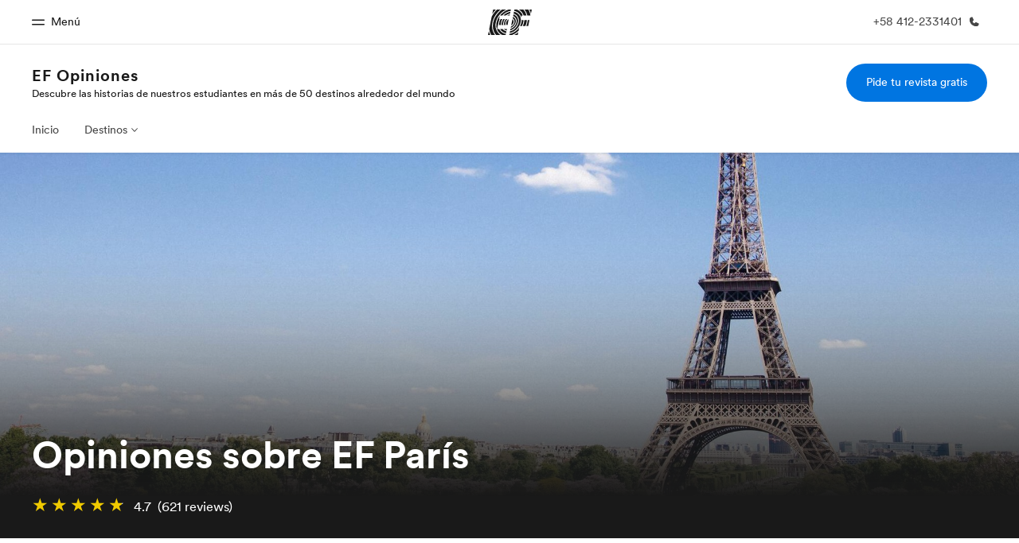

--- FILE ---
content_type: text/html
request_url: https://www.ef.com/ve/opiniones/destinos/francia/paris/
body_size: 15587
content:
<!DOCTYPE html><html lang="es-ve" data-build-date="1-5-2026-2-51-19-PM" data-master-english-pagename="/reviews/destinations/france/paris/" class=" mkt-ve   " dir="ltr"><head><meta charSet="utf-8"/><meta http-equiv="x-ua-compatible" content="ie=edge"/><meta name="viewport" content="width=device-width, initial-scale=1.0"/><link id="gatsby-global-css" href="/assetscdn/cefcom-seo-minisites-structure/ve/styles.096bd507eb9e19750afb.css" rel="stylesheet" type="text/css"/><meta name="generator" content="Gatsby 2.32.13"/><title data-react-helmet="true">Opiniones sobre EF París | Historia de estudiantes sobre EF París | EF Venezuela</title><link data-react-helmet="true" rel="canonical" href="https://www.ef.com/ve/opiniones/destinos/francia/paris/"/><link data-react-helmet="true" rel="icon" href="/assetscdn/WIBIwq6RdJvcD9bc8RMd/central-media/common/icon.svg" type="image/svg+xml"/><link data-react-helmet="true" rel="icon" href="/assetscdn/WIBIwq6RdJvcD9bc8RMd/central-media/common/favicon.png" sizes="48x48" type="image/png"/><link data-react-helmet="true" rel="icon" href="/assetscdn/WIBIwq6RdJvcD9bc8RMd/central-media/common/favicon.ico" sizes="48x48" type="image/x-icon"/><link data-react-helmet="true" rel="apple-touch-icon" sizes="180x180" href="/assetscdn/WIBIwq6RdJvcD9bc8RMd/central-media/common/apple-touch-icon.png"/><meta data-react-helmet="true" name="description" content="Reseñas e historias de estudiantes de EF París. Descubre sus experiencias en EF París y comparte la tuya propia."/><meta data-react-helmet="true" property="og:image" content="https://a.storyblok.com/f/61891/2400x1260/bbb559ef2c/og-image-v3.png"/><meta data-react-helmet="true" property="og:title" content="Opiniones sobre EF París | Historia de estudiantes sobre EF París | EF Venezuela"/><meta data-react-helmet="true" property="og:description" content="Reseñas e historias de estudiantes de EF París. Descubre sus experiencias en EF París y comparte la tuya propia."/><meta data-react-helmet="true" property="og:url" content="https://www.ef.com/ve/opiniones/destinos/francia/paris/"/><meta data-react-helmet="true" property="twitter:description" content="Reseñas e historias de estudiantes de EF París. Descubre sus experiencias en EF París y comparte la tuya propia."/><meta data-react-helmet="true" property="twitter:title" content="Opiniones sobre EF París | Historia de estudiantes sobre EF París | EF Venezuela"/><script data-react-helmet="true">(function (w, d, s, l, i) {
        w[l] = w[l] || []; w[l].push({
        'gtm.start':
        new Date().getTime(), event: 'gtm.js'
        }); var f = d.getElementsByTagName(s)[0],
        j = d.createElement(s), dl = l != 'dataLayer' ? '&l=' + l : ''; j.async = true; j.src =
        '/assetscdn/daskalos/efcwatm.js?id=' + i + dl; f.parentNode.insertBefore(j, f);
        })(window, document, 'script', 'dataLayer', 'GTM-NH9NDQV');</script><script data-react-helmet="true" type="text/javascript">(function(i,s,o,g,r,a,m){i['SLScoutObject']=r;i[r]=i[r]||function(){(i[r].q=i[r].q||[]).push(arguments)},i[r].l=1*new Date();a=s.createElement(o),m=s.getElementsByTagName(o)[0];a.async=1;a.src=g;m.parentNode.insertBefore(a,m)})(window,document,'script','https://scout-cdn.salesloft.com/sl.js','slscout');slscout(["init", "eyJ0eXAiOiJKV1QiLCJhbGciOiJIUzI1NiJ9.eyJ0IjoxMDM0MzJ9.WhnJsniWSqTmqv-KEhAXGgyeavgs51R3qvPdvhrdTkI"]);</script><link as="script" rel="preload" href="/assetscdn/cefcom-seo-minisites-structure/ve/webpack-runtime-3a905501b975bdf478ac.js"/><link as="script" rel="preload" href="/assetscdn/cefcom-seo-minisites-structure/ve/framework-0adb0bd513bba6853ca4.js"/><link as="script" rel="preload" href="/assetscdn/cefcom-seo-minisites-structure/ve/3611712e-6f86a0734efc9968b86a.js"/><link as="script" rel="preload" href="/assetscdn/cefcom-seo-minisites-structure/ve/app-146c28651537d5829be4.js"/><link as="script" rel="preload" href="/assetscdn/cefcom-seo-minisites-structure/ve/styles-0ec71dd62c66cb95665c.js"/><link as="script" rel="preload" href="/assetscdn/cefcom-seo-minisites-structure/ve/a1a4fe88-e7b62ea8255350886cae.js"/><link as="script" rel="preload" href="/assetscdn/cefcom-seo-minisites-structure/ve/be30d687-fb2ff152a1fd95225210.js"/><link as="script" rel="preload" href="/assetscdn/cefcom-seo-minisites-structure/ve/873727c4147bacdf9908e177d2b0832617034363-870ea977b5289b613d2e.js"/><link as="script" rel="preload" href="/assetscdn/cefcom-seo-minisites-structure/ve/component---src-templates-storyblok-entry-js-12b0cf6cfb68556309bd.js"/><link as="fetch" rel="preload" href="/assetscdn/cefcom-seo-minisites-structure/ve/page-data/opiniones/destinos/francia/paris/page-data.json" crossorigin="anonymous"/><link as="fetch" rel="preload" href="/assetscdn/cefcom-seo-minisites-structure/ve/page-data/app-data.json" crossorigin="anonymous"/></head><body data-htmlbuild-time="2026-01-05T14:51:19.319Z"><div id="___gatsby"><div style="outline:none" tabindex="-1" id="gatsby-focus-wrapper"><div id="cefcom-globalheader" data-clickregion="global-header" data-version="0.1.9-no-backpack.10" data-cefcom-test="2" class="cefcom-global-header-wrapper
        
        
        "><div data-clicksubregion="topbar" class="cefcom-top-bar --react
        
        " style="padding-right:0px;margin-right:0px"><div class="cefcom-top-bar__wrapper"><header class="cefcom-top-bar__inner "><div class="cefcom-top-bar__col -left"><a class="cefcom-top-bar__top-link" data-info="open"><span class="topbar-menu-toggle cefcom-icon -menu"></span><span class="cefcom-top-bar__top-link-text"></span><span class="cefcom-top-bar__top-link-text">Menú</span><span class="cefcom-top-bar__top-link-text"></span><span class="cefcom-top-bar__top-link-text"></span></a></div><div class="cefcom-top-bar__col -center ef-header__col-logo"><a href="/ve/" class="cefcom-top-bar__logo"><span style="background-image:url(&#x27;https://a.storyblok.com/f/61891/x/aa166bd9ab/00.svg&#x27;)" class="cefcom-top-bar__logo-black"></span><span style="background-image:url(&#x27;https://a.storyblok.com/f/61891/x/7d00ecae9d/00.svg&#x27;)" class="cefcom-top-bar__logo-white"></span></a></div><div class="cefcom-top-bar__col -right -with-phone" style="padding-right:8px"><a href="tel:0058412-2331401" class=" cefcom-top-bar__top-link -phone-link" data-info="telephone"><span class="js-topbar-phone cefcom-top-bar__top-link-text">+58 412-2331401</span><span class="js-topbar-phone cefcom-icon -phone"><svg xmlns="http://www.w3.org/2000/svg" width="15" height="15" fill="currentColor" viewBox="0 0 256 256"><path d="M231.88,175.08A56.26,56.26,0,0,1,176,224C96.6,224,32,159.4,32,80A56.26,56.26,0,0,1,80.92,24.12a16,16,0,0,1,16.62,9.52l21.12,47.15,0,.12A16,16,0,0,1,117.39,96c-.18.27-.37.52-.57.77L96,121.45c7.49,15.22,23.41,31,38.83,38.51l24.34-20.71a8.12,8.12,0,0,1,.75-.56,16,16,0,0,1,15.17-1.4l.13.06,47.11,21.11A16,16,0,0,1,231.88,175.08Z"></path></svg></span></a></div></header><div class="ef-header__top-global-menu"><div class="gc-menu__container"><div class="ef-container"><div class="gc-menu__wrapper"><ul class="gc-topbar__item-group js-gc-topbar-item-group dropdown"><li class="gc-topbar__item"><a href="/ve/" class="gc-bar-menu-btn" data-short-text="Inicio"><div class="item-content__wrapper"><span class="item-icon"><svg xmlns="http://www.w3.org/2000/svg" width="24" height="24" fill="currentColor" viewBox="0 0 256 256" class="top-bar-menu-icons"><path d="M224,120v96a8,8,0,0,1-8,8H40a8,8,0,0,1-8-8V120a15.87,15.87,0,0,1,4.69-11.32l80-80a16,16,0,0,1,22.62,0l80,80A15.87,15.87,0,0,1,224,120Z"></path></svg></span><p class="item-title">Inicio</p><div class="item-text__wrapper"><span class="item-text">Bienvenido a EF</span><div class="item-text--hover"></div></div></div></a></li><li class="gc-topbar__item"><a href="/ve/pg/" class="gc-bar-menu-btn" data-short-text="Programas"><div class="item-content__wrapper"><span class="item-icon"><svg xmlns="http://www.w3.org/2000/svg" width="24" height="24" fill="currentColor" viewBox="0 0 256 256" class="top-bar-menu-icons"><path d="M220,169.09l-92,53.65L36,169.09A8,8,0,0,0,28,182.91l96,56a8,8,0,0,0,8.06,0l96-56A8,8,0,1,0,220,169.09Z"></path><path d="M220,121.09l-92,53.65L36,121.09A8,8,0,0,0,28,134.91l96,56a8,8,0,0,0,8.06,0l96-56A8,8,0,1,0,220,121.09Z"></path><path d="M28,86.91l96,56a8,8,0,0,0,8.06,0l96-56a8,8,0,0,0,0-13.82l-96-56a8,8,0,0,0-8.06,0l-96,56a8,8,0,0,0,0,13.82Z"></path></svg></span><p class="item-title">Programas</p><div class="item-text__wrapper"><span class="item-text">Ver todo lo que hacemos</span><div class="item-text--hover"></div></div></div></a></li><li class="gc-topbar__item"><a href="/ve/contact/" class="gc-bar-menu-btn" data-short-text="Oficinas"><div class="item-content__wrapper"><span class="item-icon"><svg xmlns="http://www.w3.org/2000/svg" width="24" height="24" fill="currentColor" viewBox="0 0 256 256" class="top-bar-menu-icons"><path d="M239.73,208H224V96a16,16,0,0,0-16-16H164a4,4,0,0,0-4,4V208H144V32.41a16.43,16.43,0,0,0-6.16-13,16,16,0,0,0-18.72-.69L39.12,72A16,16,0,0,0,32,85.34V208H16.27A8.18,8.18,0,0,0,8,215.47,8,8,0,0,0,16,224H240a8,8,0,0,0,8-8.53A8.18,8.18,0,0,0,239.73,208ZM76,184a8,8,0,0,1-8.53,8A8.18,8.18,0,0,1,60,183.72V168.27A8.19,8.19,0,0,1,67.47,160,8,8,0,0,1,76,168Zm0-56a8,8,0,0,1-8.53,8A8.19,8.19,0,0,1,60,127.72V112.27A8.19,8.19,0,0,1,67.47,104,8,8,0,0,1,76,112Zm40,56a8,8,0,0,1-8.53,8,8.18,8.18,0,0,1-7.47-8.26V168.27a8.19,8.19,0,0,1,7.47-8.26,8,8,0,0,1,8.53,8Zm0-56a8,8,0,0,1-8.53,8,8.19,8.19,0,0,1-7.47-8.26V112.27a8.19,8.19,0,0,1,7.47-8.26,8,8,0,0,1,8.53,8Z"></path></svg></span><p class="item-title">Oficinas</p><div class="item-text__wrapper"><span class="item-text">Encuentra una oficina</span><div class="item-text--hover"></div></div></div></a></li><li class="gc-topbar__item"><a href="/ve/about-us/" class="gc-bar-menu-btn" data-short-text="Sobre nosotros"><div class="item-content__wrapper"><span class="item-icon"><svg xmlns="http://www.w3.org/2000/svg" width="24" height="24" fill="currentColor" viewBox="0 0 256 256" class="top-bar-menu-icons"><path d="M230.93,220a8,8,0,0,1-6.93,4H32a8,8,0,0,1-6.92-12c15.23-26.33,38.7-45.21,66.09-54.16a72,72,0,1,1,73.66,0c27.39,8.95,50.86,27.83,66.09,54.16A8,8,0,0,1,230.93,220Z"></path></svg></span><p class="item-title">Sobre nosotros</p><div class="item-text__wrapper"><span class="item-text">Quiénes somos</span><div class="item-text--hover"></div></div></div></a></li><li class="gc-topbar__item"><a href="//careers.ef.com" class="gc-bar-menu-btn" data-short-text="Trabajos"><div class="item-content__wrapper"><span class="item-icon"><svg xmlns="http://www.w3.org/2000/svg" width="24" height="24" fill="currentColor" viewBox="0 0 256 256" class="top-bar-menu-icons"><path d="M152,112a8,8,0,0,1-8,8H112a8,8,0,0,1,0-16h32A8,8,0,0,1,152,112Zm80-40V200a16,16,0,0,1-16,16H40a16,16,0,0,1-16-16V72A16,16,0,0,1,40,56H80V48a24,24,0,0,1,24-24h48a24,24,0,0,1,24,24v8h40A16,16,0,0,1,232,72ZM96,56h64V48a8,8,0,0,0-8-8H104a8,8,0,0,0-8,8Zm120,57.61V72H40v41.61A184,184,0,0,0,128,136,184,184,0,0,0,216,113.61Z"></path></svg></span><p class="item-title">Trabajos</p><div class="item-text__wrapper"><span class="item-text">Únete al equipo</span><div class="item-text--hover"></div></div></div></a></li></ul></div></div></div></div><div class="ef-header__top-global-menu-mobile"><section class="gc-layer-global-mobile-nav gc-layer gc-layer-global-mobile-nav--shown"><div class="gc-layer__container"><nav class="gc-global-mobile-nav" id="global-mobile-nav"><ul class="gc-global-mobile-nav__list slide"><li class="gc-global-mobile-nav__item"><a href="/ve/" class="gc-global-mobile-nav__anchor gc-global-mobile-nav__anchor--"><div class="mobile-menu-content__wrapper"><p class="mobile-menu-title">Inicio</p><span class="mobile-menu-text">Bienvenido a EF</span></div></a></li><li class="gc-global-mobile-nav__item"><a href="/ve/pg/" class="gc-global-mobile-nav__anchor gc-global-mobile-nav__anchor--"><div class="mobile-menu-content__wrapper"><p class="mobile-menu-title">Programas</p><span class="mobile-menu-text">Ver todo lo que hacemos</span></div></a></li><li class="gc-global-mobile-nav__item"><a href="/ve/contact/" class="gc-global-mobile-nav__anchor gc-global-mobile-nav__anchor--"><div class="mobile-menu-content__wrapper"><p class="mobile-menu-title">Oficinas</p><span class="mobile-menu-text">Encuentra una oficina</span></div></a></li><li class="gc-global-mobile-nav__item"><a href="/ve/about-us/" class="gc-global-mobile-nav__anchor gc-global-mobile-nav__anchor--"><div class="mobile-menu-content__wrapper"><p class="mobile-menu-title">Sobre nosotros</p><span class="mobile-menu-text">Quiénes somos</span></div></a></li><li class="gc-global-mobile-nav__item"><a href="//careers.ef.com" class="gc-global-mobile-nav__anchor gc-global-mobile-nav__anchor--"><div class="mobile-menu-content__wrapper"><p class="mobile-menu-title">Trabajos</p><span class="mobile-menu-text">Únete al equipo</span></div></a></li></ul><ul class="gc-global-mobile-nav__list mobile-menu-bottom-cta"><li class="gc-global-mobile-nav__item"><a href="/ve/cp/brochure/" class="">Pide tu revista gratis</a></li></ul></nav></div></section></div></div></div><div class="cefcom-product-header --react  -non-product  "><div data-clicksubregion="site-header" id="product-header" class="cefcom-product-header__container"><div class="cefcom-product-header__block-sitetitle"><span class="cefcom-product-header__title"><a href="/ve/opiniones/">EF Opiniones</a></span><span class="cefcom-product-header__subtitle"><a href="/ve/opiniones/">Descubre las historias de nuestros estudiantes en más de 50 destinos alrededor del mundo</a></span></div><div class="cefcom-product-header__block-cta" style="padding-right:0px"><div class="cta-block"><a class="-primary-mobile cefcom-button  ef-button -primary-mobile -primary " href="/ve/cp/brochure/">Pide tu revista gratis</a></div></div><span class="cefcom-product-header__block-menu-toggle" data-info="product-menu-mobile-toggle"><span class="ef-icon -chevron-down"></span></span></div></div><div data-clicksubregion="site-menu" class="cefcom-product-menu--react"><div id="ef-product-menu"><nav class="ef-nav"><ul class="ef-nav__menu"><li class="ef-nav__item   "><a class="ef-nav__link " href="/ve/opiniones/">Inicio</a></li><li class="ef-nav__item    -with-sub-menu "><a class="ef-nav__link " href="/ve/opiniones/destinos/">Destinos</a><ul class="ef-nav__sub-menu"><li class="ef-nav__item  ef-nav__sub-link "><a class="ef-nav__link " href="/ve/opiniones/destinos/">Destinos</a></li><li class="ef-nav__item  ef-nav__sub-link "><a class="ef-nav__link " href="/ve/opiniones/destinos/inglaterra/">Inglaterra</a></li><li class="ef-nav__item  ef-nav__sub-link "><a class="ef-nav__link " href="/ve/opiniones/destinos/estados-unidos/">Estados Unidos</a></li><li class="ef-nav__item  ef-nav__sub-link "><a class="ef-nav__link " href="/ve/opiniones/destinos/canada/">Canadá</a></li><li class="ef-nav__item  ef-nav__sub-link "><a class="ef-nav__link " href="/ve/opiniones/destinos/australia/">Australia</a></li><li class="ef-nav__item  ef-nav__sub-link "><a class="ef-nav__link " href="/ve/opiniones/destinos/malta/">Malta</a></li><li class="ef-nav__item  ef-nav__sub-link "><a class="ef-nav__link " href="/ve/opiniones/destinos/francia/">Francia</a></li><li class="ef-nav__item  ef-nav__sub-link "><a class="ef-nav__link " href="/ve/opiniones/destinos/alemania/">Alemania</a></li><li class="ef-nav__item  ef-nav__sub-link "><a class="ef-nav__link " href="/ve/opiniones/destinos/sudafrica/">Sudáfrica</a></li><li class="ef-nav__item  ef-nav__sub-link "><a class="ef-nav__link " href="/ve/opiniones/destinos/nueva-zelanda/">Nueva Zelanda</a></li><li class="ef-nav__item  ef-nav__sub-link "><a class="ef-nav__link " href="/ve/opiniones/destinos/irlanda/">Irlanda</a></li><li class="ef-nav__item  ef-nav__sub-link "><a class="ef-nav__link " href="/ve/opiniones/destinos/corea-del-sur/">Corea del Sur</a></li><li class="ef-nav__item  ef-nav__sub-link "><a class="ef-nav__link " href="/ve/opiniones/destinos/japon/">Japón</a></li><li class="ef-nav__item  ef-nav__sub-link "><a class="ef-nav__link " href="/ve/opiniones/destinos/singapur/">Singapur</a></li><li class="ef-nav__item  ef-nav__sub-link "><a class="ef-nav__link " href="/ve/opiniones/destinos/italia/">Italia</a></li></ul></li><li class="ef-nav__item -with-sub-menu -more-btn"><a class="ef-nav__link" href="#">Más</a><ul class="ef-nav__sub-menu"></ul></li></ul><div class="ef-block__ctas"><a class="primary-mobile -primary-mobile  ef-button  ef-button -primary-mobile -primary " href="/ve/cp/brochure/">Pide tu revista gratis</a></div></nav></div></div><div id="ef-menu-mobile-gud" class="ef-product-menu--react"><div data-clicksubregion="site-menu-mobile"><nav class="ef-nav"><ul class="ef-nav__menu"><li class="ef-nav__item     "><a class="ef-nav__link  " href="/ve/opiniones/">Inicio</a></li><li class="ef-nav__item    -with-sub-menu   "><a class="ef-nav__link  ">Destinos</a><ul class="ef-nav__sub-menu"><li class="ef-nav__item  ef-nav__sub-link   "><a class="ef-nav__link  " href="/ve/opiniones/destinos/">Destinos</a></li><li class="ef-nav__item  ef-nav__sub-link   "><a class="ef-nav__link  " href="/ve/opiniones/destinos/inglaterra/">Inglaterra</a></li><li class="ef-nav__item  ef-nav__sub-link   "><a class="ef-nav__link  " href="/ve/opiniones/destinos/estados-unidos/">Estados Unidos</a></li><li class="ef-nav__item  ef-nav__sub-link   "><a class="ef-nav__link  " href="/ve/opiniones/destinos/canada/">Canadá</a></li><li class="ef-nav__item  ef-nav__sub-link   "><a class="ef-nav__link  " href="/ve/opiniones/destinos/australia/">Australia</a></li><li class="ef-nav__item  ef-nav__sub-link   "><a class="ef-nav__link  " href="/ve/opiniones/destinos/malta/">Malta</a></li><li class="ef-nav__item  ef-nav__sub-link   "><a class="ef-nav__link  " href="/ve/opiniones/destinos/francia/">Francia</a></li><li class="ef-nav__item  ef-nav__sub-link   "><a class="ef-nav__link  " href="/ve/opiniones/destinos/alemania/">Alemania</a></li><li class="ef-nav__item  ef-nav__sub-link   "><a class="ef-nav__link  " href="/ve/opiniones/destinos/sudafrica/">Sudáfrica</a></li><li class="ef-nav__item  ef-nav__sub-link   "><a class="ef-nav__link  " href="/ve/opiniones/destinos/nueva-zelanda/">Nueva Zelanda</a></li><li class="ef-nav__item  ef-nav__sub-link   "><a class="ef-nav__link  " href="/ve/opiniones/destinos/irlanda/">Irlanda</a></li><li class="ef-nav__item  ef-nav__sub-link   "><a class="ef-nav__link  " href="/ve/opiniones/destinos/corea-del-sur/">Corea del Sur</a></li><li class="ef-nav__item  ef-nav__sub-link   "><a class="ef-nav__link  " href="/ve/opiniones/destinos/japon/">Japón</a></li><li class="ef-nav__item  ef-nav__sub-link   "><a class="ef-nav__link  " href="/ve/opiniones/destinos/singapur/">Singapur</a></li><li class="ef-nav__item  ef-nav__sub-link   "><a class="ef-nav__link  " href="/ve/opiniones/destinos/italia/">Italia</a></li></ul></li></ul><div class="ef-block__ctas"><a class="primary-mobile -primary-mobile  ef-button  ef-button -primary-mobile -primary " href="/ve/cp/brochure/">Pide tu revista gratis</a></div></nav></div></div><span></span><div data-clicksubregion="sticky-bar" class="cefcom-sticky-bar --with-sticky-header  -non-product "><div class="sticky-bar  "><div class="ef-container sticky-bar__container"><div class="sticky-bar__logo -left "><h3 class="sticky-bar__logo-label"><a href="/ve/opiniones/">EF Opiniones</a></h3></div><div class="sticky-bar__ctas -right "><a class="ef-button -primary-mobile -primary  ef-button --small " href="/ve/cp/brochure/">Pide tu revista gratis</a><a href="tel:0058412-2331401" class="ef-header__top-link"><span class="ef-header__top-link-text">+58 412-2331401</span><span class="ef-header__icon -ml ef-icon -phone"></span></a></div></div></div></div><div data-clicksubregion="stickybar-mobile" class="cefcom-sticky-bar --with-sticky-header  -non-product "><div class="sticky-bar-mobile "><div class="ef-container sticky-bar-mobile__container"><div class="sticky-bar-mobile__ctas"><span class="btn-scroll-top"><svg xmlns="http://www.w3.org/2000/svg" width="30" height="30" fill="currentColor" viewBox="0 0 256 256"><path d="M205.66,117.66a8,8,0,0,1-11.32,0L136,59.31V216a8,8,0,0,1-16,0V59.31L61.66,117.66a8,8,0,0,1-11.32-11.32l72-72a8,8,0,0,1,11.32,0l72,72A8,8,0,0,1,205.66,117.66Z"></path></svg></span><a href="/ve/cp/brochure/" class="cefcom-button ef-button -primary-mobile -primary ">Pide tu revista gratis</a></div></div></div></div></div><div class="body"><section id="Stage - Internal Page" class="ef-section
        u-pt-0 u-pb-0 u-s-mb- u-s-ml- u-s-mr- u-s-mt- u-s-pl- u-s-pr- u-m-mb- u-m-ml- u-m-mr- u-m-mt- u-m-pl- u-m-pr- u-l-mb- u-l-ml- u-l-mr- u-l-mt- u-l-pl- u-l-pr-"><div class=""><div class="ef-section__component -full-width"><style>.ef-fullbleed__bg:before {
height: 75%!important
}</style><div class="ef-fullbleed -gradient-dark" style="min-height:60vh;display:flex"><div style="background-repeat:no-repeat;background-image:url(&#x27;//img2.storyblok.com/2000x800/filters:focal(1373x996:1374x997):quality(88)/f/102671/1920x1080/9869a6b1db/fr_par_sights_eiffel-tower_sunshine.jpg&#x27;);background-position:71.5% 92.22%" class="ef-fullbleed__bg focuspoint__load-animation"></div><div class="ef-fullbleed__content -bottom"><section id="Hero + subtitle" class="ef-section
        u-s-pt-s u-l-pt-m u-pb-0 -inv u-s-mb- u-s-ml- u-s-mr- u-s-mt- u-s-pl- u-s-pr- u-m-mb- u-m-ml- u-m-mr- u-m-mt- u-m-pl- u-m-pr- u-l-mb- u-l-ml- u-l-mr- u-l-mt- u-l-pl- u-l-pr-"><div class="ef-container"><div class="ef-section__component"><div class="ef-col -s-12 -m-8 u-s-ml-0 u-s-pl-0 u-l-ml-0 u-xl-ml-0 u-xl-pl-0"><h1 class="ef-h3">Opiniones sobre EF París</h1></div></div></div></section></div></div></div><div class="ef-section__component -full-width"><section id="" class="ef-section
        u-pt-0 u-pb-0 u-s-mb- u-s-ml- u-s-mr- u-s-mt- u-s-pl- u-s-pr- u-m-mb- u-m-ml- u-m-mr- u-m-mt- u-m-pl- u-m-pr- u-l-mb- u-l-ml- u-l-mr- u-l-mt- u-l-pl- u-l-pr-" style="background-color:#191919"><div class="ef-container"><div class="ef-section__component"><div class="ef-row"><div class="ef-col -s-12 -m-5 u-s-mb-s -s-content-x-start -s-content-y-end"><div class="pg-star-rating"><div class="starrating" itemscope="" itemType="http://schema.org/Product"><span itemProp="name" style="display:none">Opiniones sobre EF París</span><div itemProp="aggregateRating" itemscope="" itemType="http://schema.org/AggregateRating" class="rating_container"><div class="pg-star-rating_icons"></div><div class="pg-star-rating_score"></div><span itemProp="reviewCount" style="display:none">621</span><div class="pg-star-rating_count">(<!-- -->621<!-- --> <!-- -->reviews<!-- -->)</div><span itemProp="ratingValue" style="display:none">4.7</span></div></div></div></div></div></div></div></section></div><div class="ef-section__component -full-width"><section id="Spacer" class="ef-section
        u-s-pt-s u-l-pt-m u-s-pb-s u-l-pb-m u-s-mb- u-s-ml- u-s-mr- u-s-mt- u-s-pl- u-s-pr- u-m-mb- u-m-ml- u-m-mr- u-m-mt- u-m-pl- u-m-pr- u-l-mb- u-l-ml- u-l-mr- u-l-mt- u-l-pl- u-l-pr-" style="background-color:"><div class="ef-container"></div></section></div></div></section><section id="Intro" class="ef-section
        u-s-pt-s u-l-pt-m -pb-s u-s-mb- u-s-ml- u-s-mr- u-s-mt- u-s-pl- u-s-pr- u-m-mb- u-m-ml- u-m-mr- u-m-mt- u-m-pl- u-m-pr- u-l-mb- u-l-ml- u-l-mr- u-l-mt- u-l-pl- u-l-pr-" style="background-color:"><div class="ef-container"><div class="ef-section__component"><div class="ef-row"><div class="ef-col -s-12 -m-8"><div class="text-block u-s-mb-l"><div class="markdown "><h5>¿Estás buscando una escuela de francés en Francia?</h5>
<p class="ef-text-para">En el corazón de la Ciudad de la Luz, <strong>EF París</strong> es una escuela de idiomas francés, que ofrece programas de inmersión en el idioma personalizables en una de las metrópolis más icónicas y culturalmente ricas de Europa.</p>
<p class="ef-text-para">Cada año, EF París es elegida por estudiantes de todo el mundo que buscan una experiencia auténtica de aprendizaje del idioma francés. Nuestra variada selección de programas incluye cursos de francés personalizables, una variedad de opciones de alojamiento, planes de comidas y una serie de actividades inmersivas diseñadas para ayudarte a sumergirte en la cultura local, hacer nuevos amigos y mejorar tu habilidad en el idioma francés.</p>
<p class="ef-text-para">Explora todas las <strong>reseñas de EF París</strong> que estudiantes de todo el mundo han dejado a lo largo de los años y prepárate para embarcarte en tu programa de estudios en el extranjero con confianza.</p></div></div><div class="ef-col -s-12 -m-10"><div class="ef-surface u-p-0 -shadow -rounded"><div class="player-wrapper"><div style="width:100%;height:100%" class="react-player"></div></div></div></div></div><div class="ef-col -s-12 -m-4 -s-content-y-start"><div class="ef-surface u-p-m u-s-mt-xl u-m-mt-0 -shadow -rounded" style="background-color:#f7f7f7"><div class="ef-col -s-12 -m-auto u-s-mb-m u-s-mt-m"><h3 class="ef-h5">¿Por qué estudiar francés en París con EF?</h3><div class="text-block u-s-pb-m"><div class="markdown "><p class="ef-text-para">Razones para estudiar en París con EF</p></div></div><div class="ef-row -x-start -y-center u-s-mb-xs"><div class="ef-col -s-12 -m-12 u-s-mb-xs u-s-mr-xs -s-content-y-center"><span class="ef-icon__container u-s-mr-s" style="background-color:#EFEFEF"></span><div class="text-block"><div class="markdown "><p class="ef-text-para">Líder internacional en el sector de la educación</p></div></div></div></div><div class="ef-row -y-center u-s-mb-xs"><div class="ef-col -s-12 -m-12 u-s-mr-s -s-content-x-start -s-content-y-center"><span class="ef-icon__container u-s-mr-s" style="background-color:#EFEFEF"></span><div class="text-block"><div class="markdown "><p class="ef-text-para">Escuela en el moderno Distrito 9 de París.</p></div></div></div></div><div class="ef-row -y-center u-s-mb-xs"><div class="ef-col -s-12 -m-12 u-s-mr-s -s-content-x-start -s-content-y-center"><span class="ef-icon__container u-s-mr-s" style="background-color:#EFEFEF"></span><div class="text-block u-s-ml-0"><div class="markdown "><p class="ef-text-para">60 años de experiencia enseñando idiomas</p></div></div></div></div><div class="ef-row -y-center u-s-mb-xs"><div class="ef-col -s-12 -m-12 u-s-mr-s -s-content-y-center"><span class="ef-icon__container u-s-mr-s" style="background-color:#EFEFEF"></span><div class="text-block u-s-ml-0"><div class="markdown "><p class="ef-text-para">Paquete todo incluido: curso de idioma, alojamiento y plan de comidas.</p></div></div></div></div><div class="ef-row -y-center u-s-mb-xs"><div class="ef-col -s-12 -m-12 u-s-mr-s -s-content-y-center"><span class="ef-icon__container u-s-mr-s" style="background-color:#EFEFEF"></span><div class="text-block"><div class="markdown "><p class="ef-text-para">Soporte 24/7, desde la etapa de reserva hasta después de que regreses a casa.</p></div></div></div></div><a href="/ve/pg/cursos-idiomas/frances/francia/" class="ef-button -primary u-s-mt-s" target="_blank" rel="noopener"><span class="ef-button__content">Aprende francés en Francia</span></a></div></div></div></div></div></div></section><section id="Title - H2" class="ef-section
        -pt-s u-pb-0 u-s-mb- u-s-ml- u-s-mr- u-s-mt- u-s-pl- u-s-pr- u-m-mb- u-m-ml- u-m-mr- u-m-mt- u-m-pl- u-m-pr- u-l-mb- u-l-ml- u-l-mr- u-l-mt- u-l-pl- u-l-pr-" style="background-color:#E3F7FF"><div class="ef-container"><div class="ef-section__component"><div class="ef-row -x-center u-xl-pl-0"><div class="ef-col -s-12 -m-8 u-s-mt-m -s-content-x-center"><h2 class="ef-h4 u-text-center u-s-mb-xs">Reviews sobre EF París </h2></div></div></div></div></section><section id="Content cards - Carousel" class="ef-section
        u-s-pt-s u-l-pt-m u-s-pb-s u-l-pb-m u-s-mb- u-s-ml- u-s-mr- u-s-mt- u-s-pl- u-s-pr- u-m-mb- u-m-ml- u-m-mr- u-m-mt- u-m-pl- u-m-pr- u-l-mb- u-l-ml- u-l-mr- u-l-mt- u-l-pl- u-l-pr-" style="background-color:#E3F7FF"><div class="ef-container"><div class="ef-section__component"><div class="ef-row"><div class="ef-col -s-12 -m-auto"><div class="ef-carousel -small-cards"><div class="ef-carousel__inner"><div class="swiper-container" dir="ltr"><div class="swiper-wrapper"><div class="swiper-slide"><div class="ef-surface u-p-m u-s-mb-m u-m-mb-m u-l-mb-m u-xl-mb-m -shadow -rounded" style="background-color:#003C64"><h4 class="ef-h5 -inv u-s-mb-xs">Sara, EF París</h4><div class="ef-row"><div class="ef-col -s-12 -m-auto -s-content-x-start -s-content-y-center"><div style="display:block;overflow:hidden;position:relative;line-height:0" class=" u-s-mr-xs u-s-pb-xs u-s-pt-xs ef-image__wrapper"></div><div class="text-block"><div class="markdown "><p class="ef-text-para -inv"><strong>Bélgica, 17 años</strong></p></div></div></div></div><div style="display:block;overflow:hidden;position:relative;line-height:0" class=" u-s-mb-s u-s-mt-s ef-image__wrapper"></div><div class="text-block"><div class="markdown "><p class="ef-text-para -inv">¡Gracias a EF, no solo he aprendido el idioma, sino que también he tenido la oportunidad de experimentar la ciudad y la cultura como un verdadero local! He conocido a personas maravillosas de todo el mundo, que ahora son algunos de mis mejores amigos. No solo aprenderás sobre otros países, culturas y personas.</p></div></div></div></div><div class="swiper-slide"><div class="ef-surface u-p-m u-s-mb-m u-m-mb-m u-l-mb-m u-xl-mb-m -shadow -rounded" style="background-color:#003C64"><h4 class="ef-h5 -inv u-s-mb-xs">Alicia, EF París</h4><div class="ef-row"><div class="ef-col -s-12 -m-auto -s-content-x-start -s-content-y-center"><div style="display:block;overflow:hidden;position:relative;line-height:0" class=" u-s-mr-xs ef-image__wrapper"></div><div class="text-block"><div class="markdown "><p class="ef-text-para -inv"><strong>España, 19 años</strong></p></div></div></div></div><div style="display:block;overflow:hidden;position:relative;line-height:0" class=" u-s-mb-s u-s-mt-s ef-image__wrapper"></div><div class="text-block"><div class="markdown "><p class="ef-text-para -inv">Fui a París el pasado julio. Pagué por un curso general que duró dos semanas y me quedé con una &quot;host family&quot;. Fue una experiencia increíble y que sin duda volvería a repetir.
La mayor parte del tiempo las clases eran muy dinámicas y en ellas se trataban temas interesantes y de actualidad que podías discutir.</p></div></div></div></div><div class="swiper-slide"><div class="ef-surface u-p-m u-s-mb-m u-m-mb-m u-l-mb-m u-xl-mb-m -shadow -rounded" style="background-color:#003C64"><h4 class="ef-h5 -inv u-s-mb-xs">Claudia, EF París</h4><div class="ef-row"><div class="ef-col -s-12 -m-auto -s-content-x-start -s-content-y-center"><div style="display:block;overflow:hidden;position:relative;line-height:0" class=" u-s-mr-xs ef-image__wrapper"></div><div class="text-block"><div class="markdown "><p class="ef-text-para -inv"><strong>España, 19 años</strong></p></div></div></div></div><div style="display:block;overflow:hidden;position:relative;line-height:0" class=" u-s-mb-s u-s-mt-s ef-image__wrapper"></div><div class="text-block"><div class="markdown "><p class="ef-text-para -inv">Aunque antes del viaje faltó algo de comunicación sobre las actividades, las clases y el alojamiento, una vez allí estaba todo muy organizado. Además, aunque me pusieron en un nivel más bajo al mío, en cuanto contacté con la oficina de EF España me ayudaron inmediatamente.</p></div></div></div></div><div class="swiper-slide"><div class="ef-surface u-p-m u-s-mb-m u-m-mb-m u-l-mb-m u-xl-mb-m -shadow -rounded" style="background-color:#003C64"><h4 class="ef-h5 -inv u-s-mb-xs">Adam, EF París</h4><div class="ef-row"><div class="ef-col -s-12 -m-auto -s-content-x-start -s-content-y-center"><div style="display:block;overflow:hidden;position:relative;line-height:0" class=" u-s-mr-xs ef-image__wrapper"></div><div class="text-block"><div class="markdown "><p class="ef-text-para -inv"><strong>Polonia, 20 años</strong></p></div></div></div></div><div style="display:block;overflow:hidden;position:relative;line-height:0" class=" u-s-mb-s u-s-mt-s ef-image__wrapper"></div><div class="text-block"><div class="markdown "><p class="ef-text-para -inv">No sabía cómo socializar o al menos cómo comenzar a socializar. Las actividades en EF me ayudaron mucho con eso. Viajé con EF a París para mejorar mi francés, pero aprendí aún más sobre pasar tiempo con otras personas y explorar una gran ciudad.</p></div></div></div></div><div class="swiper-slide"><div class="ef-surface u-p-m u-s-mb-m u-m-mb-m u-l-mb-m u-xl-mb-m -shadow -rounded" style="background-color:#003C64"><h4 class="ef-h5 -inv u-s-mb-xs">Chris, EF París</h4><div class="ef-row"><div class="ef-col -s-12 -m-auto -s-content-x-start -s-content-y-center"><div style="display:block;overflow:hidden;position:relative;line-height:0" class=" u-s-mr-xs ef-image__wrapper"></div><div class="text-block"><div class="markdown "><p class="ef-text-para -inv"><strong>Noruega, 21 años</strong></p></div></div></div></div><div style="display:block;overflow:hidden;position:relative;line-height:0" class=" u-s-mb-s u-s-mt-s ef-image__wrapper"></div><div class="text-block"><div class="markdown "><p class="ef-text-para -inv">Mi estancia de 9 meses en París está llegando a su fin, ¡y ha sido una aventura que quiero llevar conmigo en la vida! He conocido a muchas personas maravillosas y, sobre todo, he aprendido mucho sobre mí mismo. Recomiendo encarecidamente EF porque todo está organizado.</p></div></div></div></div><div class="swiper-slide"><div class="ef-surface u-p-m u-s-mb-m u-m-mb-m u-l-mb-m u-xl-mb-m -shadow -rounded" style="background-color:#003C64"><h4 class="ef-h5 -inv u-s-mb-xs">Eric, EF París</h4><div class="ef-row"><div class="ef-col -s-12 -m-auto -s-content-x-start -s-content-y-center"><div style="display:block;overflow:hidden;position:relative;line-height:0" class=" u-s-mr-xs ef-image__wrapper"></div><div class="text-block"><div class="markdown "><p class="ef-text-para -inv"><strong>USA, 18 años</strong></p></div></div></div></div><div style="display:block;overflow:hidden;position:relative;line-height:0" class=" u-s-mb-s u-s-mt-s ef-image__wrapper"></div><div class="text-block"><div class="markdown "><p class="ef-text-para -inv">¡El programa fue fantástico en general! Solo tengo un pequeño comentario: siento que tener mesas en lugar de pupitres individuales fomentaría el trabajo en grupo y crearía un mejor ambiente de aprendizaje. Las aulas con mesas largas y sillas fueron las configuraciones de aula más agradables para mí.</p></div></div></div></div></div><div class="ef-carousel__pagination"></div><button class="ef-carousel__btn ef-carousel__btn--prev btn-"><span class="ef-carousel__btn-icon ef-carousel__btn-icon--prev"><svg class="ef-icon ef-svg " xmlns="http://www.w3.org/2000/svg" viewBox="0 0 32 32" width="32" height="32" fill="#191919"><path d="M23.42 29.59L9.83 16 23.41 2.41a1 1 0 000-1.41L22.7.29A1 1 0 0022 0a1 1 0 00-.71.29L7 14.58l-.71.71a1.06 1.06 0 00-.22.33 1.1 1.1 0 000 .76 1.19 1.19 0 00.22.33l.71.7 14.29 14.3A1 1 0 0022 32a1 1 0 00.71-.29l.71-.71a1 1 0 000-1.41z"></path></svg></span></button><button class="ef-carousel__btn ef-carousel__btn--next btn-"><span class="ef-carousel__btn-icon ef-carousel__btn-icon--next"><svg class="ef-icon ef-svg " xmlns="http://www.w3.org/2000/svg" viewBox="0 0 32 32" width="32" height="32" fill="#191919"><path d="M25.93 15.62a1.19 1.19 0 00-.22-.33l-.71-.7L10.71.29a1 1 0 00-1.42 0L8.58 1a1 1 0 000 1.41L22.17 16 8.59 29.59a1 1 0 000 1.41l.71.71a1 1 0 00.7.29 1 1 0 00.71-.29L25 17.42l.71-.71a1.06 1.06 0 00.22-.33 1.1 1.1 0 000-.76z"></path></svg></span></button></div></div></div></div></div></div></div></section><section id="Title - H2" class="ef-section
        -pt-s u-pb-0 u-s-mb- u-s-ml- u-s-mr- u-s-mt- u-s-pl- u-s-pr- u-m-mb- u-m-ml- u-m-mr- u-m-mt- u-m-pl- u-m-pr- u-l-mb- u-l-ml- u-l-mr- u-l-mt- u-l-pl- u-l-pr-" style="background-color:"><div class="ef-container"><div class="ef-section__component"><div class="ef-row -x-center u-xl-pl-0"><div class="ef-col -s-12 -m-8 u-s-mt-m -s-content-x-center"><h2 class="ef-h4 u-text-center u-s-mb-xs">Descubre más opiniones sobre EF París</h2></div></div></div></div></section><section id="Blog Testimonials" class="ef-section
        u-s-pt-s u-l-pt-m u-pb-0 u-s-mb- u-s-ml- u-s-mr- u-s-mt- u-s-pl- u-s-pr- u-m-mb- u-m-ml- u-m-mr- u-m-mt- u-m-pl- u-m-pr- u-l-mb- u-l-ml- u-l-mr- u-l-mt- u-l-pl- u-l-pr-" style="background-color:"><div class="ef-container"><div class="ef-section__component"><div class="ef-carousel -small-cards"><div class="ef-carousel__inner"><div class="swiper-container" dir="ltr"><div class="swiper-wrapper"><div class="swiper-slide"><div class="ef-surface u-p-0 u-s-mb-m u-m-mb-m u-l-mb-m u-xl-mb-m -shadow -rounded" style="background-color:#ffffff"><div class="ef-stack 
         
        -s-between 
        "><div class=""><div style="display:block;overflow:hidden;position:relative;line-height:0" class="  ef-image__wrapper"></div><h3 class="ef-h5 u-s-mb-0 u-s-pl-l u-s-pr-m u-s-pt-m u-m-pl-l u-m-pr-m u-m-pt-m u-l-pl-l u-l-pr-m u-l-pt-m u-xl-pl-l u-xl-pr-m u-xl-pt-m">EF Stories: Sonia en EF Paris</h3><div class="text-block u-s-pl-l u-s-pr-l u-s-pt-m"><div class="markdown "><p class="ef-text-para">&quot;Vivir lejos de casa, desafiarme todos los días y relacionarme con nuevas personas son piezas esenciales para mi futuro. Además, al regresar, tomé y aprobé el examen de certificación DELF B2.&quot;</p></div></div></div><div class="ef-row"><div class="ef-col -s-12 -m-auto u-s-mb-xl u-s-ml-l u-s-mr-m u-m-mb-xl u-m-ml-l u-m-mr-l u-l-mb-xl u-xl-mb-xl"><a href="/ve/blog/language/ef-stories-sonia-ef-paris/" class="ef-link--arrow" target="_blank" rel="noopener">Lee toda la historia<svg class="ef-icon ef-svg ef-link--arrow-svg" xmlns="http://www.w3.org/2000/svg" viewBox="0 0 32 32" width="32" height="32"><path d="M30 16.5a1 1 0 00-.14-.47.87.87 0 00-.15-.24l-10-10a1 1 0 00-1.41 0l-.71.71a1 1 0 00-.29.7 1 1 0 00.29.71L24.68 15H3a1 1 0 00-1 1v1a1 1 0 001 1h21.68l-7.1 7.09a1 1 0 00-.29.71 1 1 0 00.29.7l.71.71a1 1 0 00.7.29 1 1 0 00.71-.29l10-10a.87.87 0 00.15-.24 1 1 0 00.15-.47z"></path></svg></a></div></div></div></div></div><div class="swiper-slide"><div class="ef-surface u-p-0 u-s-mb-m u-m-mb-m u-l-mb-m u-xl-mb-m -shadow -rounded" style="background-color:#ffffff"><div class="ef-stack 
         
        -s-between 
        "><div class=""><div style="display:block;overflow:hidden;position:relative;line-height:0" class="  ef-image__wrapper"></div><h3 class="ef-h5 u-s-mb-0 u-s-pl-l u-s-pr-m u-s-pt-m u-m-pl-l u-m-pr-m u-m-pt-m u-l-pl-l u-l-pr-m u-l-pt-m u-xl-pl-l u-xl-pr-m u-xl-pt-m">EF Stories: Nele en EF París</h3><div class="text-block u-s-pl-l u-s-pr-l u-s-pt-m"><div class="markdown "><p class="ef-text-para">&quot;Me siento mucho más seguro al hablar francés. Pasé de nivel B2 a C1. Esto es algo que definitivamente me ayudará en mi carrera futura. He hecho amigos de por vida, con personas de muchos países diferentes. También sigo en contacto con mi familia anfitriona regularmente.&quot;</p></div></div></div><div class="ef-row"><div class="ef-col -s-12 -m-auto u-s-mb-xl u-s-ml-l u-s-mr-m u-m-mb-xl u-m-ml-l u-m-mr-l u-l-mb-xl u-xl-mb-xl"><a href="/ve/blog/language/ef-stories-nele-ef-paris/" class="ef-link--arrow" target="_blank" rel="noopener">Lee toda la historia<svg class="ef-icon ef-svg ef-link--arrow-svg" xmlns="http://www.w3.org/2000/svg" viewBox="0 0 32 32" width="32" height="32"><path d="M30 16.5a1 1 0 00-.14-.47.87.87 0 00-.15-.24l-10-10a1 1 0 00-1.41 0l-.71.71a1 1 0 00-.29.7 1 1 0 00.29.71L24.68 15H3a1 1 0 00-1 1v1a1 1 0 001 1h21.68l-7.1 7.09a1 1 0 00-.29.71 1 1 0 00.29.7l.71.71a1 1 0 00.7.29 1 1 0 00.71-.29l10-10a.87.87 0 00.15-.24 1 1 0 00.15-.47z"></path></svg></a></div></div></div></div></div><div class="swiper-slide"><div class="ef-surface u-p-0 u-s-mb-m u-m-mb-m u-l-mb-m u-xl-mb-m -shadow -rounded" style="background-color:#ffffff"><div class="ef-stack 
         
        -s-between 
        "><div class=""><div style="display:block;overflow:hidden;position:relative;line-height:0" class="  ef-image__wrapper"></div><h3 class="ef-h5 u-s-mb-0 u-s-pl-l u-s-pr-m u-s-pt-m u-m-pl-l u-m-pr-m u-m-pt-m u-l-pl-l u-l-pr-m u-l-pt-m u-xl-pl-l u-xl-pr-m u-xl-pt-m">EF Stories: Natalia en EF París</h3><div class="text-block u-s-pl-l u-s-pr-l u-s-pt-m"><div class="markdown "><p class="ef-text-para">Mis padres siempre habían querido que aprendiese idiomas y que me fuese al extranjero a vivir una temporada. El primer viaje que hice con EF fue en el verano de 2016, cuando yo tenía 16 años. Y mis padres me invitaron a irme un año al extranjero, pero yo me veía muy joven, así que al final opté por un mes.</p></div></div></div><div class="ef-row"><div class="ef-col -s-12 -m-auto u-s-mb-xl u-s-ml-l u-s-mr-m u-m-mb-xl u-m-ml-l u-m-mr-l u-l-mb-xl u-xl-mb-xl"><a href="/ve/blog/language/recorriendo-el-mundo-con-ef-entrevista-a-natalia-lartitegui/" class="ef-link--arrow" target="_blank" rel="noopener">Lee toda la historia<svg class="ef-icon ef-svg ef-link--arrow-svg" xmlns="http://www.w3.org/2000/svg" viewBox="0 0 32 32" width="32" height="32"><path d="M30 16.5a1 1 0 00-.14-.47.87.87 0 00-.15-.24l-10-10a1 1 0 00-1.41 0l-.71.71a1 1 0 00-.29.7 1 1 0 00.29.71L24.68 15H3a1 1 0 00-1 1v1a1 1 0 001 1h21.68l-7.1 7.09a1 1 0 00-.29.71 1 1 0 00.29.7l.71.71a1 1 0 00.7.29 1 1 0 00.71-.29l10-10a.87.87 0 00.15-.24 1 1 0 00.15-.47z"></path></svg></a></div></div></div></div></div></div><div class="ef-carousel__pagination"></div><button class="ef-carousel__btn ef-carousel__btn--prev btn-"><span class="ef-carousel__btn-icon ef-carousel__btn-icon--prev"><svg class="ef-icon ef-svg " xmlns="http://www.w3.org/2000/svg" viewBox="0 0 32 32" width="32" height="32" fill="#191919"><path d="M23.42 29.59L9.83 16 23.41 2.41a1 1 0 000-1.41L22.7.29A1 1 0 0022 0a1 1 0 00-.71.29L7 14.58l-.71.71a1.06 1.06 0 00-.22.33 1.1 1.1 0 000 .76 1.19 1.19 0 00.22.33l.71.7 14.29 14.3A1 1 0 0022 32a1 1 0 00.71-.29l.71-.71a1 1 0 000-1.41z"></path></svg></span></button><button class="ef-carousel__btn ef-carousel__btn--next btn-"><span class="ef-carousel__btn-icon ef-carousel__btn-icon--next"><svg class="ef-icon ef-svg " xmlns="http://www.w3.org/2000/svg" viewBox="0 0 32 32" width="32" height="32" fill="#191919"><path d="M25.93 15.62a1.19 1.19 0 00-.22-.33l-.71-.7L10.71.29a1 1 0 00-1.42 0L8.58 1a1 1 0 000 1.41L22.17 16 8.59 29.59a1 1 0 000 1.41l.71.71a1 1 0 00.7.29 1 1 0 00.71-.29L25 17.42l.71-.71a1.06 1.06 0 00.22-.33 1.1 1.1 0 000-.76z"></path></svg></span></button></div></div></div></div></div></section><section id="Blog (all)" class="ef-section
        u-s-pt-s u-l-pt-m u-s-pb-s u-l-pb-m u-s-mb- u-s-ml- u-s-mr- u-s-mt- u-s-pl- u-s-pr- u-m-mb- u-m-ml- u-m-mr- u-m-mt- u-m-pl- u-m-pr- u-l-mb- u-l-ml- u-l-mr- u-l-mt- u-l-pl- u-l-pr-" style="background-color:#f7f7f7"><div class="ef-container"><div class="ef-section__component"><div class="ef-row -x-center"><div class="ef-col -s-12 -m-4 -s-content-x-center -s-content-y-center"><span class="ef-icon__container u-s-mr-s" style="background-color:#0075E1"></span><div class="text-block"><div class="markdown "><p class="ef-text-para"><a href="/ve/blog/language/topic/student-stories/" class="ef-link"><strong>Lee toda la historia</strong></a></p></div></div></div></div></div></div></section></div><div data-clickregion="global-footer" id="cefcom-globalfooter" data-version="1.8.0" class=" cefcom-global-footer-wrapper relative mkt-ve"><footer class="cefcom-footer-tw  bg-white"><div class="border-t border-b border-gray-300 md:mb-12"><section class="bg-white text-xs flex border-b-0  py-3 max-sm:pb-3 mx-[24px]  max-md:max-w-none md:mx-8 lg:max-w-[960px] lg:mx-auto xl:max-w-[1200px] xl:mx-auto"><nav class="w-full"><ul class=" flex flex-wrap items-center m-0 font-medium  text-[#191919]" itemscope="" itemType="https://schema.org/BreadcrumbList" data-cy="breadcrumbs"><li class="inline-flex items-center whitespace-nowrap mr-2.5 text-xs last:mr-0 rtl:mr-0 rtl:ml-2.5" itemProp="itemListElement" itemscope="" itemType="https://schema.org/ListItem" data-cy="breadcrumbs-item"><a property="item" itemProp="item" typeof="WebPage" href="https://www.ef.com/ve/" class="flex items-center whitespace-nowrap"><svg xmlns="http://www.w3.org/2000/svg" width="16" height="16" fill="currentColor" viewBox="0 0 256 256" class="text-[#191919]"><path d="M224,120v96a8,8,0,0,1-8,8H160a8,8,0,0,1-8-8V164a4,4,0,0,0-4-4H108a4,4,0,0,0-4,4v52a8,8,0,0,1-8,8H40a8,8,0,0,1-8-8V120a16,16,0,0,1,4.69-11.31l80-80a16,16,0,0,1,22.62,0l80,80A16,16,0,0,1,224,120Z"></path></svg><span class="sr-only text-xs whitespace-nowrap" property="name" itemProp="name">Home</span></a><meta itemProp="position" content="1"/></li><li class="inline-flex items-center whitespace-nowrap mr-2.5 text-xs last:mr-0 rtl:mr-0 rtl:ml-2.5" itemProp="itemListElement" itemscope="" itemType="https://schema.org/ListItem" data-cy="breadcrumbs-item"><a property="item" itemProp="item" typeof="WebPage" href="https://www.ef.com/ve/opiniones/" class="relative pl-6 leading-[1.71] text-xs rtl:pl-0 rtl:pr-6 flex items-center"><span class="absolute left-0 top-1/2 -translate-y-1/2 rtl:left-auto rtl:right-0 flex items-center"><svg xmlns="http://www.w3.org/2000/svg" width="16" height="16" fill="currentColor" viewBox="0 0 256 256" class="text-[#191919] ltr:block rtl:hidden"><path d="M184.49,136.49l-80,80a12,12,0,0,1-17-17L159,128,87.51,56.49a12,12,0,1,1,17-17l80,80A12,12,0,0,1,184.49,136.49Z"></path></svg><svg xmlns="http://www.w3.org/2000/svg" width="16" height="16" fill="currentColor" viewBox="0 0 256 256" class="text-[#191919] ltr:hidden rtl:block"><path d="M168.49,199.51a12,12,0,0,1-17,17l-80-80a12,12,0,0,1,0-17l80-80a12,12,0,0,1,17,17L97,128Z"></path></svg></span><span property="name" itemProp="name" class="text-xs">Opiniones</span></a><meta itemProp="position" content="2"/></li><li class="inline-flex items-center whitespace-nowrap mr-2.5 text-xs last:mr-0 rtl:mr-0 rtl:ml-2.5" itemProp="itemListElement" itemscope="" itemType="https://schema.org/ListItem" data-cy="breadcrumbs-item"><a property="item" itemProp="item" typeof="WebPage" href="https://www.ef.com/ve/opiniones/destinos/" class="relative pl-6 leading-[1.71] text-xs rtl:pl-0 rtl:pr-6 flex items-center"><span class="absolute left-0 top-1/2 -translate-y-1/2 rtl:left-auto rtl:right-0 flex items-center"><svg xmlns="http://www.w3.org/2000/svg" width="16" height="16" fill="currentColor" viewBox="0 0 256 256" class="text-[#191919] ltr:block rtl:hidden"><path d="M184.49,136.49l-80,80a12,12,0,0,1-17-17L159,128,87.51,56.49a12,12,0,1,1,17-17l80,80A12,12,0,0,1,184.49,136.49Z"></path></svg><svg xmlns="http://www.w3.org/2000/svg" width="16" height="16" fill="currentColor" viewBox="0 0 256 256" class="text-[#191919] ltr:hidden rtl:block"><path d="M168.49,199.51a12,12,0,0,1-17,17l-80-80a12,12,0,0,1,0-17l80-80a12,12,0,0,1,17,17L97,128Z"></path></svg></span><span property="name" itemProp="name" class="text-xs">Destinos</span></a><meta itemProp="position" content="3"/></li><li class="inline-flex items-center whitespace-nowrap mr-2.5 text-xs last:mr-0 rtl:mr-0 rtl:ml-2.5" itemProp="itemListElement" itemscope="" itemType="https://schema.org/ListItem" data-cy="breadcrumbs-item"><a property="item" itemProp="item" typeof="WebPage" href="https://www.ef.com/ve/opiniones/destinos/francia/" class="relative pl-6 leading-[1.71] text-xs rtl:pl-0 rtl:pr-6 flex items-center"><span class="absolute left-0 top-1/2 -translate-y-1/2 rtl:left-auto rtl:right-0 flex items-center"><svg xmlns="http://www.w3.org/2000/svg" width="16" height="16" fill="currentColor" viewBox="0 0 256 256" class="text-[#191919] ltr:block rtl:hidden"><path d="M184.49,136.49l-80,80a12,12,0,0,1-17-17L159,128,87.51,56.49a12,12,0,1,1,17-17l80,80A12,12,0,0,1,184.49,136.49Z"></path></svg><svg xmlns="http://www.w3.org/2000/svg" width="16" height="16" fill="currentColor" viewBox="0 0 256 256" class="text-[#191919] ltr:hidden rtl:block"><path d="M168.49,199.51a12,12,0,0,1-17,17l-80-80a12,12,0,0,1,0-17l80-80a12,12,0,0,1,17,17L97,128Z"></path></svg></span><span property="name" itemProp="name" class="text-xs">Francia</span></a><meta itemProp="position" content="4"/></li><li class="inline-flex items-center whitespace-nowrap mr-2.5 text-xs last:mr-0 rtl:mr-0 rtl:ml-2.5" itemProp="itemListElement" itemscope="" itemType="https://schema.org/ListItem" data-cy="breadcrumbs-item"><a property="item" itemProp="item" typeof="WebPage" href="https://www.ef.com/ve/opiniones/destinos/francia/paris/#" class="relative pl-6 leading-[1.71] text-xs rtl:pl-0 rtl:pr-6 flex items-center"><span class="absolute left-0 top-1/2 -translate-y-1/2 rtl:left-auto rtl:right-0 flex items-center"><svg xmlns="http://www.w3.org/2000/svg" width="16" height="16" fill="currentColor" viewBox="0 0 256 256" class="text-[#191919] ltr:block rtl:hidden"><path d="M184.49,136.49l-80,80a12,12,0,0,1-17-17L159,128,87.51,56.49a12,12,0,1,1,17-17l80,80A12,12,0,0,1,184.49,136.49Z"></path></svg><svg xmlns="http://www.w3.org/2000/svg" width="16" height="16" fill="currentColor" viewBox="0 0 256 256" class="text-[#191919] ltr:hidden rtl:block"><path d="M168.49,199.51a12,12,0,0,1-17,17l-80-80a12,12,0,0,1,0-17l80-80a12,12,0,0,1,17,17L97,128Z"></path></svg></span><span property="name" itemProp="name" class="text-xs">París</span></a><meta itemProp="position" content="5"/></li></ul></nav></section></div><div class="mx-[24px]  max-md:max-w-none md:mx-8 lg:max-w-[960px] lg:mx-auto xl:max-w-[1200px] xl:mx-auto"><section data-clicksubregion="footer-section-top" class="footer-section-top pt-16 mb-16 "><div class="grid grid-flow-row grid-cols"><div class="flex justify-center"><a aria-label="EF" href="/ve/" data-info="home-logo"><picture><source media="(min-width: 768px)" srcSet="https://a.storyblok.com/f/61891/89x60/e2798856d4/00.svg"/><img src="https://a.storyblok.com/f/61891/89x60/e2798856d4/00.svg" alt="EF" data-cy="logo-src" loading="lazy"/></picture></a></div></div></section><section data-clicksubregion="footer-section-middle container"><div class="grid grid-flow-row"><div class="w-full md:flex my-0 mb-12" data-cy="columns-wrapper"><div data-cy="columns" class="flex flex-col md:px-3 w-full"><div class="max-md:border-t max-md:border-y-black/20"><button type="button" class="cursor-default w-full text-left rtl:!text-right
            text-[#191919] relative mt-0 font-bold text-base leading-6 max-md:flex max-md:items-center max-md:h-[54px] max-md:pb-0 max-md:mb-0 max-md:cursor-pointer md:pb-0 md:mb-3
            false" aria-expanded="false" aria-controls="footer-block-1"><span class="max-w-[297px] block overflow-hidden whitespace-nowrap text-ellipsis font-bold text-base leading-6  md:pb-0 md:mb-0 md:mt-5">Programas por edad</span><span class="md:hidden absolute ltr:right-0 rtl:left-0 top-1/2 -translate-y-1/2"><svg xmlns="http://www.w3.org/2000/svg" width="20" height="20" fill="currentColor" viewBox="0 0 256 256"><path d="M213.66,101.66l-80,80a8,8,0,0,1-11.32,0l-80-80A8,8,0,0,1,53.66,90.34L128,164.69l74.34-74.35a8,8,0,0,1,11.32,11.32Z"></path></svg></span></button><div id="footer-block-1" data-dd="footer-block-1" aria-hidden="false" style="display:inline" class="
              max-md:h-auto max-md:overflow-hidden max-md:inline
              
            "><ul class="
              cefcom-list -small cefcom-footer__list
              max-md:transition-all max-md:duration-500 max-md:ease-in-out
              max-md:max-h-0 max-md:opacity-0 max-md:overflow-hidden
            "><li class="mb-6 [&amp;&amp;]:md:mb-3 text-sm leading-5 py-[2.5px]"><a href="/ve/pg/?code=mid" class="lg:hover:underline" data-info="mid">12-16 años</a></li><li class="mb-6 [&amp;&amp;]:md:mb-3 text-sm leading-5 py-[2.5px]"><a href="/ve/pg/?code=high" class="lg:hover:underline" data-info="high">16-18 años</a></li><li class="mb-6 [&amp;&amp;]:md:mb-3 text-sm leading-5 py-[2.5px]"><a href="/ve/pg/?code=uni" class="lg:hover:underline" data-info="uni">18-25 años</a></li><li class="mb-6 [&amp;&amp;]:md:mb-3 text-sm leading-5 py-[2.5px]"><a href="/ve/pg/?code=prof" class="lg:hover:underline" data-info="prof">25+ años</a></li><li class="mb-6 [&amp;&amp;]:md:mb-3 text-sm leading-5 py-[2.5px]"><a href="/ve/pg/?code=sen" class="lg:hover:underline" data-info="sen">50+ años</a></li><li class="mb-6 [&amp;&amp;]:md:mb-3 text-sm leading-5 py-[2.5px]"><a href="/ve/pg/?code=corp" class="lg:hover:underline" data-info="corp">Empresas y gobiernos</a></li><li class="mb-6 [&amp;&amp;]:md:mb-3 text-sm leading-5 py-[2.5px]"><a href="/ve/pg/?code=all" class="lg:hover:underline" data-info="footer-all-ages-pg">Todas las edades</a></li></ul></div></div></div><div data-cy="columns" class="flex flex-col md:px-3 w-full"><div class="max-md:border-t max-md:border-y-black/20"><button type="button" class="cursor-default w-full text-left rtl:!text-right
            text-[#191919] relative mt-0 font-bold text-base leading-6 max-md:flex max-md:items-center max-md:h-[54px] max-md:pb-0 max-md:mb-0 max-md:cursor-pointer md:pb-0 md:mb-3
            false" aria-expanded="false" aria-controls="footer-block-1"><span class="max-w-[297px] block overflow-hidden whitespace-nowrap text-ellipsis font-bold text-base leading-6  md:pb-0 md:mb-0 md:mt-5">Programas populares</span><span class="md:hidden absolute ltr:right-0 rtl:left-0 top-1/2 -translate-y-1/2"><svg xmlns="http://www.w3.org/2000/svg" width="20" height="20" fill="currentColor" viewBox="0 0 256 256"><path d="M213.66,101.66l-80,80a8,8,0,0,1-11.32,0l-80-80A8,8,0,0,1,53.66,90.34L128,164.69l74.34-74.35a8,8,0,0,1,11.32,11.32Z"></path></svg></span></button><div id="footer-block-1" data-dd="footer-block-1" aria-hidden="false" style="display:inline" class="
              max-md:h-auto max-md:overflow-hidden max-md:inline
              
            "><ul class="
              cefcom-list -small cefcom-footer__list
              max-md:transition-all max-md:duration-500 max-md:ease-in-out
              max-md:max-h-0 max-md:opacity-0 max-md:overflow-hidden
            "><li class="mb-6 [&amp;&amp;]:md:mb-3 text-sm leading-5 py-[2.5px]"><a href="/ve/pg/cursos-idiomas/ingles/canada/" class="lg:hover:underline" data-info="link-1">Cursos de inglés en Canadá</a></li><li class="mb-6 [&amp;&amp;]:md:mb-3 text-sm leading-5 py-[2.5px]"><a href="/ve/pg/cursos-idiomas/ingles/estados-unidos/" class="lg:hover:underline" data-info="link-2">Cursos de inglés en Estados Unidos</a></li><li class="mb-6 [&amp;&amp;]:md:mb-3 text-sm leading-5 py-[2.5px]"><a href="/ve/pg/cursos-idiomas/ingles/" class="lg:hover:underline" data-info="link-3">Cursos de inglés en el extranjero</a></li><li class="mb-6 [&amp;&amp;]:md:mb-3 text-sm leading-5 py-[2.5px]"><a href="/ve/pg/cursos-idiomas/ingles/irlanda/" class="lg:hover:underline" data-info="link-4">Cursos de inglés en Irlanda</a></li><li class="mb-6 [&amp;&amp;]:md:mb-3 text-sm leading-5 py-[2.5px]"><a href="/ve/pg/cursos-idiomas/ingles/inglaterra/" class="lg:hover:underline" data-info="link-5">Cursos de inglés en Inglaterra</a></li><li class="mb-6 [&amp;&amp;]:md:mb-3 text-sm leading-5 py-[2.5px]"><a href="/ve/pg/cursos-idiomas/ingles/malta/" class="lg:hover:underline" data-info="link-6">Cursos de inglés en Malta</a></li><li class="mb-6 [&amp;&amp;]:md:mb-3 text-sm leading-5 py-[2.5px]"><a href="/ve/pg/intercambios/" class="lg:hover:underline" data-info="link-7">Intercambios estudiantiles</a></li><li class="mb-6 [&amp;&amp;]:md:mb-3 text-sm leading-5 py-[2.5px]"><a href="/ve/pg/cursos-idiomas/ingles/estados-unidos/miami/" class="lg:hover:underline" data-info="link-8">Cursos de inglés en Miami</a></li><li class="mb-6 [&amp;&amp;]:md:mb-3 text-sm leading-5 py-[2.5px]"><a href="/ve/pg/cursos-idiomas/ingles/inglaterra/londres/" class="lg:hover:underline" data-info="link-9">Cursos de inglés en Londres</a></li><li class="mb-6 [&amp;&amp;]:md:mb-3 text-sm leading-5 py-[2.5px]"><a href="/ve/aprender-ingles/" class="lg:hover:underline" data-info="link-10">Aprender Inglés</a></li><li class="mb-6 [&amp;&amp;]:md:mb-3 text-sm leading-5 py-[2.5px]"><a href="/ve/pg/?code=all" class="lg:hover:underline" data-info="all-programmes">Todos los programas</a></li></ul></div></div></div><div data-cy="columns" class="flex flex-col md:px-3 w-full"><div class="max-md:border-t max-md:border-y-black/20"><button type="button" class="cursor-default w-full text-left rtl:!text-right
            text-[#191919] relative mt-0 font-bold text-base leading-6 max-md:flex max-md:items-center max-md:h-[54px] max-md:pb-0 max-md:mb-0 max-md:cursor-pointer md:pb-0 md:mb-3
            false" aria-expanded="false" aria-controls="footer-block-1"><span class="max-w-[297px] block overflow-hidden whitespace-nowrap text-ellipsis font-bold text-base leading-6  md:pb-0 md:mb-0 md:mt-5">Descubre</span><span class="md:hidden absolute ltr:right-0 rtl:left-0 top-1/2 -translate-y-1/2"><svg xmlns="http://www.w3.org/2000/svg" width="20" height="20" fill="currentColor" viewBox="0 0 256 256"><path d="M213.66,101.66l-80,80a8,8,0,0,1-11.32,0l-80-80A8,8,0,0,1,53.66,90.34L128,164.69l74.34-74.35a8,8,0,0,1,11.32,11.32Z"></path></svg></span></button><div id="footer-block-1" data-dd="footer-block-1" aria-hidden="false" style="display:inline" class="
              max-md:h-auto max-md:overflow-hidden max-md:inline
              
            "><ul class="
              cefcom-list -small cefcom-footer__list
              max-md:transition-all max-md:duration-500 max-md:ease-in-out
              max-md:max-h-0 max-md:opacity-0 max-md:overflow-hidden
            "><li class="mb-6 [&amp;&amp;]:md:mb-3 text-sm leading-5 py-[2.5px]"><a href="/ve/blog/" class="lg:hover:underline" data-info="footer_blog">EF Blog</a></li><li class="mb-6 [&amp;&amp;]:md:mb-3 text-sm leading-5 py-[2.5px]"><a href="/ve/epi/" class="lg:hover:underline" data-info="footer_epi">EF English Proficiency Index (EF EPI)</a></li><li class="mb-6 [&amp;&amp;]:md:mb-3 text-sm leading-5 py-[2.5px]"><a href="/ve/recursos-aprender-ingles/" class="lg:hover:underline" data-info="footer_english-resources_english-grammar">Recursos para aprender inglés</a></li><li class="mb-6 [&amp;&amp;]:md:mb-3 text-sm leading-5 py-[2.5px]"><a href="/ve/test/" class="lg:hover:underline" data-info="footer_test">Prueba de idiomas </a></li><li class="mb-6 [&amp;&amp;]:md:mb-3 text-sm leading-5 py-[2.5px]"><a href="/ve/tz/" class="lg:hover:underline" data-info="footer_tz">EF Teacher Zone</a></li><li class="mb-6 [&amp;&amp;]:md:mb-3 text-sm leading-5 py-[2.5px]"><a href="/ve/guides/" class="lg:hover:underline" data-info="footer_guide">Guías prácticas</a></li><li class="mb-6 [&amp;&amp;]:md:mb-3 text-sm leading-5 py-[2.5px]"><a href="/ve/acreditaciones/" class="lg:hover:underline" data-info="footer_accreditations">Acreditaciones</a></li></ul></div></div></div><div data-cy="columns" class="flex flex-col md:px-3 w-full"><div class="max-md:border-t max-md:border-y-black/20"><button type="button" class="cursor-default w-full text-left rtl:!text-right
            text-[#191919] relative mt-0 font-bold text-base leading-6 max-md:flex max-md:items-center max-md:h-[54px] max-md:pb-0 max-md:mb-0 max-md:cursor-pointer md:pb-0 md:mb-3
            false" aria-expanded="false" aria-controls="footer-block-1"><span class="max-w-[297px] block overflow-hidden whitespace-nowrap text-ellipsis font-bold text-base leading-6  md:pb-0 md:mb-0 md:mt-5">Sobre EF</span><span class="md:hidden absolute ltr:right-0 rtl:left-0 top-1/2 -translate-y-1/2"><svg xmlns="http://www.w3.org/2000/svg" width="20" height="20" fill="currentColor" viewBox="0 0 256 256"><path d="M213.66,101.66l-80,80a8,8,0,0,1-11.32,0l-80-80A8,8,0,0,1,53.66,90.34L128,164.69l74.34-74.35a8,8,0,0,1,11.32,11.32Z"></path></svg></span></button><div id="footer-block-1" data-dd="footer-block-1" aria-hidden="false" style="display:inline" class="
              max-md:h-auto max-md:overflow-hidden max-md:inline
              
            "><ul class="
              cefcom-list -small cefcom-footer__list
              max-md:transition-all max-md:duration-500 max-md:ease-in-out
              max-md:max-h-0 max-md:opacity-0 max-md:overflow-hidden
            "><li class="mb-6 [&amp;&amp;]:md:mb-3 text-sm leading-5 py-[2.5px]"><a href="/ve/about-us/" class="lg:hover:underline" data-info="footer_about-us">Sobre nosotros</a></li><li class="mb-6 [&amp;&amp;]:md:mb-3 text-sm leading-5 py-[2.5px]"><a href="/ve/contact/" class="lg:hover:underline" data-info="footer_contact">Oficinas EF</a></li><li class="mb-6 [&amp;&amp;]:md:mb-3 text-sm leading-5 py-[2.5px]"><a href="/ve/pg/" class="lg:hover:underline" data-info="all">Todos los programas EF</a></li><li class="mb-6 [&amp;&amp;]:md:mb-3 text-sm leading-5 py-[2.5px]"><a href="https://careers.ef.com/" class="lg:hover:underline" data-info="footer_careers">Trabajos EF</a></li></ul></div></div><div class="office block max-md:border-y max-md:border-y-black/20"><button type="button" class="cursor-default text-[#191919] relative mt-0 font-bold text-sm max-md:flex max-md:items-center max-md:h-[54px] max-md:pb-0 max-md:mb-0 max-md:cursor-pointer md:text-sm md:pb-0 md:mb-3 w-full text-left rtl:!text-right false" aria-expanded="false" aria-controls="footer-block-2"><span class="max-w-[297px] block overflow-hidden whitespace-nowrap text-ellipsis font-bold text-base md:text-sm md:pb-0 md:mb-0 md:mt-5">Oficinas en Venezuela</span><span class="md:hidden absolute ltr:right-0 rtl:left-0 top-1/2 -translate-y-1/2"><svg xmlns="http://www.w3.org/2000/svg" width="20" height="20" fill="currentColor" viewBox="0 0 256 256"><path d="M213.66,101.66l-80,80a8,8,0,0,1-11.32,0l-80-80A8,8,0,0,1,53.66,90.34L128,164.69l74.34-74.35a8,8,0,0,1,11.32,11.32Z"></path></svg></span></button><div id="footer-block-2" data-dd="footer-block-2" aria-hidden="false" style="display:inline" class="
                max-md:h-auto max-md:overflow-hidden max-md:inline
                
              "><ul class="max-md:transition-all max-md:duration-500 max-md:ease-in-out
                max-md:max-h-0 max-md:opacity-0 max-md:overflow-hidden
              "><li class="text-sm leading-5 py-[2.5px]">Calle Madrid con Calle Nueva York, <br/>
torre The Box, <br/>
piso 6. Las Mercedes, <br/>
Caracas</li><li class="text-sm leading-5 py-[2.5px] mt-2 lg:hover:underline"><a href="tel:+0058412-2331401" data-info="telephone">+58 412-2331401</a></li><li class="mb-6 text-sm leading-5 py-[2.5px] mt-[2px] lg:hover:underline"><a class="mt-2" href="/ve/contact/" data-info="address">Ver todas las oficinas en Venezuela</a></li></ul></div></div></div></div></div></section><section data-clicksubregion="footer-section-bottom"><div class="flex flex-col md:flex-row justify-between items-start py-3 text-xs md:border-t md:border-gray-300 "><div class="flex flex-row  basis-[31%]  mb-8 md:mb-0 text-sm md:!text-xs"><div data-cy="change-country-selector"><a class="cefcom-footer__link block w-full md:inline-block md:w-auto cursor-pointer align-top md:hover:underline" data-dd-toggle="languages" data-info="change-country-popup" aria-label="" role="button"><span class="inline-block pb-[2px] mr-2 rtl:ml-2 relative align-middle -flag-VE"><svg xmlns="http://www.w3.org/2000/svg" width="14" height="14" fill="currentColor" viewBox="0 0 256 256"><path d="M128,16a88.1,88.1,0,0,0-88,88c0,75.3,80,132.17,83.41,134.55a8,8,0,0,0,9.18,0C136,236.17,216,179.3,216,104A88.1,88.1,0,0,0,128,16Zm0,56a32,32,0,1,1-32,32A32,32,0,0,1,128,72Z"></path></svg></span>Venezuela / Español</a></div></div><div class="text-sm md:!text-xs md:basis-[60%] lg:basis-[65%] xl:basis-full"><ul class="p-0 m-0  md:text-right md:rtl:text-left"><li class="block mb-[24px] last:ml-[70px] md:inline-block md:pl-8 md:ml-0 md:first:ml-0 md:last:ml-0 md:last-of-type:pr-0 md:mb-0 md:hover:underline" data-cy="legal-links"><a href="/ve/legal/privacy-policy/" data-info="footer_legal_privacy-policy">Política de privacidad</a></li><li class="block mb-[24px] last:ml-[70px] md:inline-block md:pl-8 md:ml-0 md:first:ml-0 md:last:ml-0 md:last-of-type:pr-0 md:mb-0 md:hover:underline" data-cy="legal-links"><a href="/ve/legal/terms-and-conditions/" data-info="footer-terms-and-conditions">Términos y Condiciones</a></li><li class="block mb-[24px] last:ml-[70px] md:inline-block md:pl-8 md:ml-0 md:first:ml-0 md:last:ml-0 md:last-of-type:pr-0 md:mb-0 md:hover:underline" data-cy="legal-links"><a href="/ve/legal/cookie-policy/" data-info="footer_legal_cookie-policy">Cookies</a></li><li class="block mb-[24px] last:ml-[70px] md:inline-block md:pl-8 md:ml-0 md:first:ml-0 md:last:ml-0 md:last-of-type:pr-0 md:mb-0 md:hover:underline" data-cy="legal-links"><button class="ot-sdk-show-settings" role="button" aria-label="settings" data-info="privacy-settings"></button></li><li class="inline-block md:pl-8  max-xl:mt-3 md:hover:underline max-md:mb-16" data-cy="copyright-links"><a href="/ve/legal/contact-us/">© Signum International AG 2025. Todos los derechos reservados.</a></li></ul></div><div class=" cursor-pointer bg-white fixed z-50 top-full h-screen left-0 right-0 overflow-y-scroll overscroll-touch pt-12 max-sm:px-6 pb-6 md:pt-16 px-24 md:pb-0 transition-all duration-2000 ease-in-out invisible translate-y-0" dir="auto" data-cy="change-country-popup"><svg xmlns="http://www.w3.org/2000/svg" width="18" height="18" fill="currentColor" viewBox="0 0 256 256" class="block sticky right-0 float-right"><path d="M208.49,191.51a12,12,0,0,1-17,17L128,145,64.49,208.49a12,12,0,0,1-17-17L111,128,47.51,64.49a12,12,0,0,1,17-17L128,111l63.51-63.52a12,12,0,0,1,17,17L145,128Z"></path></svg><span class="mt-0 mb-0 font-bold leading-[1.25] text-[#191919]  text-[24px] md:text-[32px]">Choose location</span><div class="md-auto"><div class="flex flex-col justify-between items-center md:flex-row"><div class="mt-8 md:mt-16 flex flex-col"><div class="last:mb-0"><span class="font-extrabold leading-6 mb-0 md:leading-8 text-[16px] md:text-[24px]">North America</span><ul class="flex flex-wrap mb-8 md:mb-16"><li class="flex-0 w-full mt-6 md:flex-[0_0_33%] lg:flex-[0_0_25%]"><a href="https://www.ef.com/ca/reviews/destinations/france/paris/" class="font-light leading-6 text-[#191919] no-underline hover:underline text-[16px] md:text-[16px]"><svg xmlns="http://www.w3.org/2000/svg" width="13" height="13" fill="currentColor" viewBox="0 0 256 256" class="inline-block align-middle mr-2"><path d="M128,16a88.1,88.1,0,0,0-88,88c0,75.3,80,132.17,83.41,134.55a8,8,0,0,0,9.18,0C136,236.17,216,179.3,216,104A88.1,88.1,0,0,0,128,16Zm0,56a32,32,0,1,1-32,32A32,32,0,0,1,128,72Z"></path></svg>Canada / English</a></li><li class="flex-0 w-full mt-6 md:flex-[0_0_33%] lg:flex-[0_0_25%]"><a href="https://www.ef.com/cafr/avis/destinations/usa/new-york/" class="font-light leading-6 text-[#191919] no-underline hover:underline text-[16px] md:text-[16px]"><svg xmlns="http://www.w3.org/2000/svg" width="13" height="13" fill="currentColor" viewBox="0 0 256 256" class="inline-block align-middle mr-2"><path d="M128,16a88.1,88.1,0,0,0-88,88c0,75.3,80,132.17,83.41,134.55a8,8,0,0,0,9.18,0C136,236.17,216,179.3,216,104A88.1,88.1,0,0,0,128,16Zm0,56a32,32,0,1,1-32,32A32,32,0,0,1,128,72Z"></path></svg>Canada / Français</a></li><li class="flex-0 w-full mt-6 md:flex-[0_0_33%] lg:flex-[0_0_25%]"><a href="https://www.ef.com.mx/opiniones/destinos/francia/paris/" class="font-light leading-6 text-[#191919] no-underline hover:underline text-[16px] md:text-[16px]"><svg xmlns="http://www.w3.org/2000/svg" width="13" height="13" fill="currentColor" viewBox="0 0 256 256" class="inline-block align-middle mr-2"><path d="M128,16a88.1,88.1,0,0,0-88,88c0,75.3,80,132.17,83.41,134.55a8,8,0,0,0,9.18,0C136,236.17,216,179.3,216,104A88.1,88.1,0,0,0,128,16Zm0,56a32,32,0,1,1-32,32A32,32,0,0,1,128,72Z"></path></svg>México / Español</a></li><li class="flex-0 w-full mt-6 md:flex-[0_0_33%] lg:flex-[0_0_25%]"><a href="https://www.ef.edu/reviews/destinations/france/paris/" class="font-light leading-6 text-[#191919] no-underline hover:underline text-[16px] md:text-[16px]"><svg xmlns="http://www.w3.org/2000/svg" width="13" height="13" fill="currentColor" viewBox="0 0 256 256" class="inline-block align-middle mr-2"><path d="M128,16a88.1,88.1,0,0,0-88,88c0,75.3,80,132.17,83.41,134.55a8,8,0,0,0,9.18,0C136,236.17,216,179.3,216,104A88.1,88.1,0,0,0,128,16Zm0,56a32,32,0,1,1-32,32A32,32,0,0,1,128,72Z"></path></svg>United States / English</a></li></ul></div><div class="last:mb-0"><span class="font-extrabold leading-6 mb-0 md:leading-8 text-[16px] md:text-[24px]">Central and South America</span><ul class="flex flex-wrap mb-8 md:mb-16"><li class="flex-0 w-full mt-6 md:flex-[0_0_33%] lg:flex-[0_0_25%]"><a href="https://www.ef.com.ar/opiniones/destinos/francia/paris/" class="font-light leading-6 text-[#191919] no-underline hover:underline text-[16px] md:text-[16px]"><svg xmlns="http://www.w3.org/2000/svg" width="13" height="13" fill="currentColor" viewBox="0 0 256 256" class="inline-block align-middle mr-2"><path d="M128,16a88.1,88.1,0,0,0-88,88c0,75.3,80,132.17,83.41,134.55a8,8,0,0,0,9.18,0C136,236.17,216,179.3,216,104A88.1,88.1,0,0,0,128,16Zm0,56a32,32,0,1,1-32,32A32,32,0,0,1,128,72Z"></path></svg>Argentina / Español</a></li><li class="flex-0 w-full mt-6 md:flex-[0_0_33%] lg:flex-[0_0_25%]"><a href="https://www.ef.com.br/avaliacoes/destinos/franca/paris/" class="font-light leading-6 text-[#191919] no-underline hover:underline text-[16px] md:text-[16px]"><svg xmlns="http://www.w3.org/2000/svg" width="13" height="13" fill="currentColor" viewBox="0 0 256 256" class="inline-block align-middle mr-2"><path d="M128,16a88.1,88.1,0,0,0-88,88c0,75.3,80,132.17,83.41,134.55a8,8,0,0,0,9.18,0C136,236.17,216,179.3,216,104A88.1,88.1,0,0,0,128,16Zm0,56a32,32,0,1,1-32,32A32,32,0,0,1,128,72Z"></path></svg>Brasil / Português</a></li><li class="flex-0 w-full mt-6 md:flex-[0_0_33%] lg:flex-[0_0_25%]"><a href="https://www.ef.com/cl/opiniones/destinos/francia/paris/" class="font-light leading-6 text-[#191919] no-underline hover:underline text-[16px] md:text-[16px]"><svg xmlns="http://www.w3.org/2000/svg" width="13" height="13" fill="currentColor" viewBox="0 0 256 256" class="inline-block align-middle mr-2"><path d="M128,16a88.1,88.1,0,0,0-88,88c0,75.3,80,132.17,83.41,134.55a8,8,0,0,0,9.18,0C136,236.17,216,179.3,216,104A88.1,88.1,0,0,0,128,16Zm0,56a32,32,0,1,1-32,32A32,32,0,0,1,128,72Z"></path></svg>Chile / Español</a></li><li class="flex-0 w-full mt-6 md:flex-[0_0_33%] lg:flex-[0_0_25%]"><a href="https://www.ef.com.co/opiniones/destinos/francia/paris/" class="font-light leading-6 text-[#191919] no-underline hover:underline text-[16px] md:text-[16px]"><svg xmlns="http://www.w3.org/2000/svg" width="13" height="13" fill="currentColor" viewBox="0 0 256 256" class="inline-block align-middle mr-2"><path d="M128,16a88.1,88.1,0,0,0-88,88c0,75.3,80,132.17,83.41,134.55a8,8,0,0,0,9.18,0C136,236.17,216,179.3,216,104A88.1,88.1,0,0,0,128,16Zm0,56a32,32,0,1,1-32,32A32,32,0,0,1,128,72Z"></path></svg>Colombia / Español</a></li><li class="flex-0 w-full mt-6 md:flex-[0_0_33%] lg:flex-[0_0_25%]"><a href="https://www.ef.com.ec/opiniones/destinos/francia/paris/" class="font-light leading-6 text-[#191919] no-underline hover:underline text-[16px] md:text-[16px]"><svg xmlns="http://www.w3.org/2000/svg" width="13" height="13" fill="currentColor" viewBox="0 0 256 256" class="inline-block align-middle mr-2"><path d="M128,16a88.1,88.1,0,0,0-88,88c0,75.3,80,132.17,83.41,134.55a8,8,0,0,0,9.18,0C136,236.17,216,179.3,216,104A88.1,88.1,0,0,0,128,16Zm0,56a32,32,0,1,1-32,32A32,32,0,0,1,128,72Z"></path></svg>Ecuador / Español</a></li><li class="flex-0 w-full mt-6 md:flex-[0_0_33%] lg:flex-[0_0_25%]"><a href="https://www.ef.com.pa/opiniones/destinos/francia/paris/" class="font-light leading-6 text-[#191919] no-underline hover:underline text-[16px] md:text-[16px]"><svg xmlns="http://www.w3.org/2000/svg" width="13" height="13" fill="currentColor" viewBox="0 0 256 256" class="inline-block align-middle mr-2"><path d="M128,16a88.1,88.1,0,0,0-88,88c0,75.3,80,132.17,83.41,134.55a8,8,0,0,0,9.18,0C136,236.17,216,179.3,216,104A88.1,88.1,0,0,0,128,16Zm0,56a32,32,0,1,1-32,32A32,32,0,0,1,128,72Z"></path></svg>Panamá / Español</a></li><li class="flex-0 w-full mt-6 md:flex-[0_0_33%] lg:flex-[0_0_25%]"><a href="https://www.ef.com.pe/opiniones/destinos/francia/paris/" class="font-light leading-6 text-[#191919] no-underline hover:underline text-[16px] md:text-[16px]"><svg xmlns="http://www.w3.org/2000/svg" width="13" height="13" fill="currentColor" viewBox="0 0 256 256" class="inline-block align-middle mr-2"><path d="M128,16a88.1,88.1,0,0,0-88,88c0,75.3,80,132.17,83.41,134.55a8,8,0,0,0,9.18,0C136,236.17,216,179.3,216,104A88.1,88.1,0,0,0,128,16Zm0,56a32,32,0,1,1-32,32A32,32,0,0,1,128,72Z"></path></svg>Perú / Español</a></li><li class="flex-0 w-full mt-6 md:flex-[0_0_33%] lg:flex-[0_0_25%]"><a href="https://www.ef.com/ve/opiniones/destinos/francia/paris/" class="font-light leading-6 text-[#191919] no-underline hover:underline text-[16px] md:text-[16px]"><svg xmlns="http://www.w3.org/2000/svg" width="13" height="13" fill="currentColor" viewBox="0 0 256 256" class="inline-block align-middle mr-2"><path d="M128,16a88.1,88.1,0,0,0-88,88c0,75.3,80,132.17,83.41,134.55a8,8,0,0,0,9.18,0C136,236.17,216,179.3,216,104A88.1,88.1,0,0,0,128,16Zm0,56a32,32,0,1,1-32,32A32,32,0,0,1,128,72Z"></path></svg>Venezuela / Español</a></li></ul></div><div class="last:mb-0"><span class="font-extrabold leading-6 mb-0 md:leading-8 text-[16px] md:text-[24px]">Europe</span><ul class="flex flex-wrap mb-8 md:mb-16"><li class="flex-0 w-full mt-6 md:flex-[0_0_33%] lg:flex-[0_0_25%]"><a href="https://www.ef.at/bewertungen/destinationen/frankreich/paris/" class="font-light leading-6 text-[#191919] no-underline hover:underline text-[16px] md:text-[16px]"><svg xmlns="http://www.w3.org/2000/svg" width="13" height="13" fill="currentColor" viewBox="0 0 256 256" class="inline-block align-middle mr-2"><path d="M128,16a88.1,88.1,0,0,0-88,88c0,75.3,80,132.17,83.41,134.55a8,8,0,0,0,9.18,0C136,236.17,216,179.3,216,104A88.1,88.1,0,0,0,128,16Zm0,56a32,32,0,1,1-32,32A32,32,0,0,1,128,72Z"></path></svg>Österreich / Deutsch</a></li><li class="flex-0 w-full mt-6 md:flex-[0_0_33%] lg:flex-[0_0_25%]"><a href="https://www.ef.be/fr/avis/destinations/usa/boston/" class="font-light leading-6 text-[#191919] no-underline hover:underline text-[16px] md:text-[16px]"><svg xmlns="http://www.w3.org/2000/svg" width="13" height="13" fill="currentColor" viewBox="0 0 256 256" class="inline-block align-middle mr-2"><path d="M128,16a88.1,88.1,0,0,0-88,88c0,75.3,80,132.17,83.41,134.55a8,8,0,0,0,9.18,0C136,236.17,216,179.3,216,104A88.1,88.1,0,0,0,128,16Zm0,56a32,32,0,1,1-32,32A32,32,0,0,1,128,72Z"></path></svg>Belgique / Français</a></li><li class="flex-0 w-full mt-6 md:flex-[0_0_33%] lg:flex-[0_0_25%]"><a href="https://www.ef.be/nl/reviews/bestemmingen/frankrijk/parijs/" class="font-light leading-6 text-[#191919] no-underline hover:underline text-[16px] md:text-[16px]"><svg xmlns="http://www.w3.org/2000/svg" width="13" height="13" fill="currentColor" viewBox="0 0 256 256" class="inline-block align-middle mr-2"><path d="M128,16a88.1,88.1,0,0,0-88,88c0,75.3,80,132.17,83.41,134.55a8,8,0,0,0,9.18,0C136,236.17,216,179.3,216,104A88.1,88.1,0,0,0,128,16Zm0,56a32,32,0,1,1-32,32A32,32,0,0,1,128,72Z"></path></svg>België / Nederlands</a></li><li class="flex-0 w-full mt-6 md:flex-[0_0_33%] lg:flex-[0_0_25%]"><a href="https://www.ef-czech.cz/recenze/destinace/francie/pariz/" class="font-light leading-6 text-[#191919] no-underline hover:underline text-[16px] md:text-[16px]"><svg xmlns="http://www.w3.org/2000/svg" width="13" height="13" fill="currentColor" viewBox="0 0 256 256" class="inline-block align-middle mr-2"><path d="M128,16a88.1,88.1,0,0,0-88,88c0,75.3,80,132.17,83.41,134.55a8,8,0,0,0,9.18,0C136,236.17,216,179.3,216,104A88.1,88.1,0,0,0,128,16Zm0,56a32,32,0,1,1-32,32A32,32,0,0,1,128,72Z"></path></svg>Česká republika / Čeština</a></li><li class="flex-0 w-full mt-6 md:flex-[0_0_33%] lg:flex-[0_0_25%]"><a href="https://www.ef-danmark.dk/anmeldelser/destinationer/frankrig/paris/" class="font-light leading-6 text-[#191919] no-underline hover:underline text-[16px] md:text-[16px]"><svg xmlns="http://www.w3.org/2000/svg" width="13" height="13" fill="currentColor" viewBox="0 0 256 256" class="inline-block align-middle mr-2"><path d="M128,16a88.1,88.1,0,0,0-88,88c0,75.3,80,132.17,83.41,134.55a8,8,0,0,0,9.18,0C136,236.17,216,179.3,216,104A88.1,88.1,0,0,0,128,16Zm0,56a32,32,0,1,1-32,32A32,32,0,0,1,128,72Z"></path></svg>Danmark / Dansk</a></li><li class="flex-0 w-full mt-6 md:flex-[0_0_33%] lg:flex-[0_0_25%]"><a href="https://www.ef.de/bewertungen/destinationen/frankreich/paris/" class="font-light leading-6 text-[#191919] no-underline hover:underline text-[16px] md:text-[16px]"><svg xmlns="http://www.w3.org/2000/svg" width="13" height="13" fill="currentColor" viewBox="0 0 256 256" class="inline-block align-middle mr-2"><path d="M128,16a88.1,88.1,0,0,0-88,88c0,75.3,80,132.17,83.41,134.55a8,8,0,0,0,9.18,0C136,236.17,216,179.3,216,104A88.1,88.1,0,0,0,128,16Zm0,56a32,32,0,1,1-32,32A32,32,0,0,1,128,72Z"></path></svg>Deutschland / Deutsch</a></li><li class="flex-0 w-full mt-6 md:flex-[0_0_33%] lg:flex-[0_0_25%]"><a href="https://www.ef.com.es/opiniones/destinos/francia/paris/" class="font-light leading-6 text-[#191919] no-underline hover:underline text-[16px] md:text-[16px]"><svg xmlns="http://www.w3.org/2000/svg" width="13" height="13" fill="currentColor" viewBox="0 0 256 256" class="inline-block align-middle mr-2"><path d="M128,16a88.1,88.1,0,0,0-88,88c0,75.3,80,132.17,83.41,134.55a8,8,0,0,0,9.18,0C136,236.17,216,179.3,216,104A88.1,88.1,0,0,0,128,16Zm0,56a32,32,0,1,1-32,32A32,32,0,0,1,128,72Z"></path></svg>España / Español</a></li><li class="flex-0 w-full mt-6 md:flex-[0_0_33%] lg:flex-[0_0_25%]"><a href="https://www.ef.fr/avis/destinations/irlande/" class="font-light leading-6 text-[#191919] no-underline hover:underline text-[16px] md:text-[16px]"><svg xmlns="http://www.w3.org/2000/svg" width="13" height="13" fill="currentColor" viewBox="0 0 256 256" class="inline-block align-middle mr-2"><path d="M128,16a88.1,88.1,0,0,0-88,88c0,75.3,80,132.17,83.41,134.55a8,8,0,0,0,9.18,0C136,236.17,216,179.3,216,104A88.1,88.1,0,0,0,128,16Zm0,56a32,32,0,1,1-32,32A32,32,0,0,1,128,72Z"></path></svg>France / Français</a></li><li class="flex-0 w-full mt-6 md:flex-[0_0_33%] lg:flex-[0_0_25%]"><a href="https://www.ef-italia.it/recensioni/destinazioni/francia/parigi/" class="font-light leading-6 text-[#191919] no-underline hover:underline text-[16px] md:text-[16px]"><svg xmlns="http://www.w3.org/2000/svg" width="13" height="13" fill="currentColor" viewBox="0 0 256 256" class="inline-block align-middle mr-2"><path d="M128,16a88.1,88.1,0,0,0-88,88c0,75.3,80,132.17,83.41,134.55a8,8,0,0,0,9.18,0C136,236.17,216,179.3,216,104A88.1,88.1,0,0,0,128,16Zm0,56a32,32,0,1,1-32,32A32,32,0,0,1,128,72Z"></path></svg>Italia / Italiano</a></li><li class="flex-0 w-full mt-6 md:flex-[0_0_33%] lg:flex-[0_0_25%]"><a href="https://www.ef.lv/" class="font-light leading-6 text-[#191919] no-underline hover:underline text-[16px] md:text-[16px]"><svg xmlns="http://www.w3.org/2000/svg" width="13" height="13" fill="currentColor" viewBox="0 0 256 256" class="inline-block align-middle mr-2"><path d="M128,16a88.1,88.1,0,0,0-88,88c0,75.3,80,132.17,83.41,134.55a8,8,0,0,0,9.18,0C136,236.17,216,179.3,216,104A88.1,88.1,0,0,0,128,16Zm0,56a32,32,0,1,1-32,32A32,32,0,0,1,128,72Z"></path></svg>Latvija / Latviešu</a></li><li class="flex-0 w-full mt-6 md:flex-[0_0_33%] lg:flex-[0_0_25%]"><a href="https://www.ef.lu/fr/" class="font-light leading-6 text-[#191919] no-underline hover:underline text-[16px] md:text-[16px]"><svg xmlns="http://www.w3.org/2000/svg" width="13" height="13" fill="currentColor" viewBox="0 0 256 256" class="inline-block align-middle mr-2"><path d="M128,16a88.1,88.1,0,0,0-88,88c0,75.3,80,132.17,83.41,134.55a8,8,0,0,0,9.18,0C136,236.17,216,179.3,216,104A88.1,88.1,0,0,0,128,16Zm0,56a32,32,0,1,1-32,32A32,32,0,0,1,128,72Z"></path></svg>Luxembourg / Français</a></li><li class="flex-0 w-full mt-6 md:flex-[0_0_33%] lg:flex-[0_0_25%]"><a href="https://www.ef.co.hu/velemenyek/uti-celok/franciaorszag/parizs/" class="font-light leading-6 text-[#191919] no-underline hover:underline text-[16px] md:text-[16px]"><svg xmlns="http://www.w3.org/2000/svg" width="13" height="13" fill="currentColor" viewBox="0 0 256 256" class="inline-block align-middle mr-2"><path d="M128,16a88.1,88.1,0,0,0-88,88c0,75.3,80,132.17,83.41,134.55a8,8,0,0,0,9.18,0C136,236.17,216,179.3,216,104A88.1,88.1,0,0,0,128,16Zm0,56a32,32,0,1,1-32,32A32,32,0,0,1,128,72Z"></path></svg>Magyarország / Magyar</a></li><li class="flex-0 w-full mt-6 md:flex-[0_0_33%] lg:flex-[0_0_25%]"><a href="https://www.ef.nl/reviews/bestemmingen/frankrijk/parijs/" class="font-light leading-6 text-[#191919] no-underline hover:underline text-[16px] md:text-[16px]"><svg xmlns="http://www.w3.org/2000/svg" width="13" height="13" fill="currentColor" viewBox="0 0 256 256" class="inline-block align-middle mr-2"><path d="M128,16a88.1,88.1,0,0,0-88,88c0,75.3,80,132.17,83.41,134.55a8,8,0,0,0,9.18,0C136,236.17,216,179.3,216,104A88.1,88.1,0,0,0,128,16Zm0,56a32,32,0,1,1-32,32A32,32,0,0,1,128,72Z"></path></svg>Nederland / Nederlands</a></li><li class="flex-0 w-full mt-6 md:flex-[0_0_33%] lg:flex-[0_0_25%]"><a href="https://www.ef.no/anmeldelser/destinasjoner/frankrike/paris/" class="font-light leading-6 text-[#191919] no-underline hover:underline text-[16px] md:text-[16px]"><svg xmlns="http://www.w3.org/2000/svg" width="13" height="13" fill="currentColor" viewBox="0 0 256 256" class="inline-block align-middle mr-2"><path d="M128,16a88.1,88.1,0,0,0-88,88c0,75.3,80,132.17,83.41,134.55a8,8,0,0,0,9.18,0C136,236.17,216,179.3,216,104A88.1,88.1,0,0,0,128,16Zm0,56a32,32,0,1,1-32,32A32,32,0,0,1,128,72Z"></path></svg>Norge / Norsk</a></li><li class="flex-0 w-full mt-6 md:flex-[0_0_33%] lg:flex-[0_0_25%]"><a href="https://www.ef.pl/" class="font-light leading-6 text-[#191919] no-underline hover:underline text-[16px] md:text-[16px]"><svg xmlns="http://www.w3.org/2000/svg" width="13" height="13" fill="currentColor" viewBox="0 0 256 256" class="inline-block align-middle mr-2"><path d="M128,16a88.1,88.1,0,0,0-88,88c0,75.3,80,132.17,83.41,134.55a8,8,0,0,0,9.18,0C136,236.17,216,179.3,216,104A88.1,88.1,0,0,0,128,16Zm0,56a32,32,0,1,1-32,32A32,32,0,0,1,128,72Z"></path></svg>Polska / Polski</a></li><li class="flex-0 w-full mt-6 md:flex-[0_0_33%] lg:flex-[0_0_25%]"><a href="https://www.ef.edu.pt/" class="font-light leading-6 text-[#191919] no-underline hover:underline text-[16px] md:text-[16px]"><svg xmlns="http://www.w3.org/2000/svg" width="13" height="13" fill="currentColor" viewBox="0 0 256 256" class="inline-block align-middle mr-2"><path d="M128,16a88.1,88.1,0,0,0-88,88c0,75.3,80,132.17,83.41,134.55a8,8,0,0,0,9.18,0C136,236.17,216,179.3,216,104A88.1,88.1,0,0,0,128,16Zm0,56a32,32,0,1,1-32,32A32,32,0,0,1,128,72Z"></path></svg>Portugal / Português</a></li><li class="flex-0 w-full mt-6 md:flex-[0_0_33%] lg:flex-[0_0_25%]"><a href="https://www.ef.ro/" class="font-light leading-6 text-[#191919] no-underline hover:underline text-[16px] md:text-[16px]"><svg xmlns="http://www.w3.org/2000/svg" width="13" height="13" fill="currentColor" viewBox="0 0 256 256" class="inline-block align-middle mr-2"><path d="M128,16a88.1,88.1,0,0,0-88,88c0,75.3,80,132.17,83.41,134.55a8,8,0,0,0,9.18,0C136,236.17,216,179.3,216,104A88.1,88.1,0,0,0,128,16Zm0,56a32,32,0,1,1-32,32A32,32,0,0,1,128,72Z"></path></svg>România / Română</a></li><li class="flex-0 w-full mt-6 md:flex-[0_0_33%] lg:flex-[0_0_25%]"><a href="https://www.efswiss.ch/de/bewertungen/destinationen/frankreich/paris/" class="font-light leading-6 text-[#191919] no-underline hover:underline text-[16px] md:text-[16px]"><svg xmlns="http://www.w3.org/2000/svg" width="13" height="13" fill="currentColor" viewBox="0 0 256 256" class="inline-block align-middle mr-2"><path d="M128,16a88.1,88.1,0,0,0-88,88c0,75.3,80,132.17,83.41,134.55a8,8,0,0,0,9.18,0C136,236.17,216,179.3,216,104A88.1,88.1,0,0,0,128,16Zm0,56a32,32,0,1,1-32,32A32,32,0,0,1,128,72Z"></path></svg>Schweiz / Deutsch</a></li><li class="flex-0 w-full mt-6 md:flex-[0_0_33%] lg:flex-[0_0_25%]"><a href="https://www.efswiss.ch/fr/avis/destinations/espagne/barcelone/" class="font-light leading-6 text-[#191919] no-underline hover:underline text-[16px] md:text-[16px]"><svg xmlns="http://www.w3.org/2000/svg" width="13" height="13" fill="currentColor" viewBox="0 0 256 256" class="inline-block align-middle mr-2"><path d="M128,16a88.1,88.1,0,0,0-88,88c0,75.3,80,132.17,83.41,134.55a8,8,0,0,0,9.18,0C136,236.17,216,179.3,216,104A88.1,88.1,0,0,0,128,16Zm0,56a32,32,0,1,1-32,32A32,32,0,0,1,128,72Z"></path></svg>Suisse / Français</a></li><li class="flex-0 w-full mt-6 md:flex-[0_0_33%] lg:flex-[0_0_25%]"><a href="https://www.ef-slovakia.sk/recenzie/destinacie/francuzsko/pariz/" class="font-light leading-6 text-[#191919] no-underline hover:underline text-[16px] md:text-[16px]"><svg xmlns="http://www.w3.org/2000/svg" width="13" height="13" fill="currentColor" viewBox="0 0 256 256" class="inline-block align-middle mr-2"><path d="M128,16a88.1,88.1,0,0,0-88,88c0,75.3,80,132.17,83.41,134.55a8,8,0,0,0,9.18,0C136,236.17,216,179.3,216,104A88.1,88.1,0,0,0,128,16Zm0,56a32,32,0,1,1-32,32A32,32,0,0,1,128,72Z"></path></svg>Slovensko / Slovenský</a></li><li class="flex-0 w-full mt-6 md:flex-[0_0_33%] lg:flex-[0_0_25%]"><a href="https://www.ef.fi/" class="font-light leading-6 text-[#191919] no-underline hover:underline text-[16px] md:text-[16px]"><svg xmlns="http://www.w3.org/2000/svg" width="13" height="13" fill="currentColor" viewBox="0 0 256 256" class="inline-block align-middle mr-2"><path d="M128,16a88.1,88.1,0,0,0-88,88c0,75.3,80,132.17,83.41,134.55a8,8,0,0,0,9.18,0C136,236.17,216,179.3,216,104A88.1,88.1,0,0,0,128,16Zm0,56a32,32,0,1,1-32,32A32,32,0,0,1,128,72Z"></path></svg>Suomi / Suomi</a></li><li class="flex-0 w-full mt-6 md:flex-[0_0_33%] lg:flex-[0_0_25%]"><a href="https://www.ef.si/" class="font-light leading-6 text-[#191919] no-underline hover:underline text-[16px] md:text-[16px]"><svg xmlns="http://www.w3.org/2000/svg" width="13" height="13" fill="currentColor" viewBox="0 0 256 256" class="inline-block align-middle mr-2"><path d="M128,16a88.1,88.1,0,0,0-88,88c0,75.3,80,132.17,83.41,134.55a8,8,0,0,0,9.18,0C136,236.17,216,179.3,216,104A88.1,88.1,0,0,0,128,16Zm0,56a32,32,0,1,1-32,32A32,32,0,0,1,128,72Z"></path></svg>Slovenija / Slovenščina</a></li><li class="flex-0 w-full mt-6 md:flex-[0_0_33%] lg:flex-[0_0_25%]"><a href="https://www.ef.se/" class="font-light leading-6 text-[#191919] no-underline hover:underline text-[16px] md:text-[16px]"><svg xmlns="http://www.w3.org/2000/svg" width="13" height="13" fill="currentColor" viewBox="0 0 256 256" class="inline-block align-middle mr-2"><path d="M128,16a88.1,88.1,0,0,0-88,88c0,75.3,80,132.17,83.41,134.55a8,8,0,0,0,9.18,0C136,236.17,216,179.3,216,104A88.1,88.1,0,0,0,128,16Zm0,56a32,32,0,1,1-32,32A32,32,0,0,1,128,72Z"></path></svg>Sverige / Svenska</a></li><li class="flex-0 w-full mt-6 md:flex-[0_0_33%] lg:flex-[0_0_25%]"><a href="https://www.efswiss.ch/it/recensioni/destinazioni/francia/parigi/" class="font-light leading-6 text-[#191919] no-underline hover:underline text-[16px] md:text-[16px]"><svg xmlns="http://www.w3.org/2000/svg" width="13" height="13" fill="currentColor" viewBox="0 0 256 256" class="inline-block align-middle mr-2"><path d="M128,16a88.1,88.1,0,0,0-88,88c0,75.3,80,132.17,83.41,134.55a8,8,0,0,0,9.18,0C136,236.17,216,179.3,216,104A88.1,88.1,0,0,0,128,16Zm0,56a32,32,0,1,1-32,32A32,32,0,0,1,128,72Z"></path></svg>Svizzera / Italiano</a></li><li class="flex-0 w-full mt-6 md:flex-[0_0_33%] lg:flex-[0_0_25%]"><a href="https://www.ef.com.tr/degerlendirmeler/destinasyonlar/fransa/paris/" class="font-light leading-6 text-[#191919] no-underline hover:underline text-[16px] md:text-[16px]"><svg xmlns="http://www.w3.org/2000/svg" width="13" height="13" fill="currentColor" viewBox="0 0 256 256" class="inline-block align-middle mr-2"><path d="M128,16a88.1,88.1,0,0,0-88,88c0,75.3,80,132.17,83.41,134.55a8,8,0,0,0,9.18,0C136,236.17,216,179.3,216,104A88.1,88.1,0,0,0,128,16Zm0,56a32,32,0,1,1-32,32A32,32,0,0,1,128,72Z"></path></svg>Türkiye / Türkçe</a></li><li class="flex-0 w-full mt-6 md:flex-[0_0_33%] lg:flex-[0_0_25%]"><a href="https://www.ef.co.uk/reviews/destinations/france/paris/" class="font-light leading-6 text-[#191919] no-underline hover:underline text-[16px] md:text-[16px]"><svg xmlns="http://www.w3.org/2000/svg" width="13" height="13" fill="currentColor" viewBox="0 0 256 256" class="inline-block align-middle mr-2"><path d="M128,16a88.1,88.1,0,0,0-88,88c0,75.3,80,132.17,83.41,134.55a8,8,0,0,0,9.18,0C136,236.17,216,179.3,216,104A88.1,88.1,0,0,0,128,16Zm0,56a32,32,0,1,1-32,32A32,32,0,0,1,128,72Z"></path></svg>United Kingdom / English</a></li></ul></div><div class="last:mb-0"><span class="font-extrabold leading-6 mb-0 md:leading-8 text-[16px] md:text-[24px]">Middle East and Africa</span><ul class="flex flex-wrap mb-8 md:mb-16"><li class="flex-0 w-full mt-6 md:flex-[0_0_33%] lg:flex-[0_0_25%]"><a href="https://www.ef.dz/fr/avis/destinations/royaume-uni/eastbourne/" class="font-light leading-6 text-[#191919] no-underline hover:underline text-[16px] md:text-[16px]"><svg xmlns="http://www.w3.org/2000/svg" width="13" height="13" fill="currentColor" viewBox="0 0 256 256" class="inline-block align-middle mr-2"><path d="M128,16a88.1,88.1,0,0,0-88,88c0,75.3,80,132.17,83.41,134.55a8,8,0,0,0,9.18,0C136,236.17,216,179.3,216,104A88.1,88.1,0,0,0,128,16Zm0,56a32,32,0,1,1-32,32A32,32,0,0,1,128,72Z"></path></svg>Algérie / Français</a></li><li class="flex-0 w-full mt-6 md:flex-[0_0_33%] lg:flex-[0_0_25%]"><a href="https://www.ef.dz/ar/" class="font-light leading-6 text-[#191919] no-underline hover:underline text-[16px] md:text-[16px]"><svg xmlns="http://www.w3.org/2000/svg" width="13" height="13" fill="currentColor" viewBox="0 0 256 256" class="inline-block align-middle mr-2"><path d="M128,16a88.1,88.1,0,0,0-88,88c0,75.3,80,132.17,83.41,134.55a8,8,0,0,0,9.18,0C136,236.17,216,179.3,216,104A88.1,88.1,0,0,0,128,16Zm0,56a32,32,0,1,1-32,32A32,32,0,0,1,128,72Z"></path></svg>الجزائر/ عربي</a></li><li class="flex-0 w-full mt-6 md:flex-[0_0_33%] lg:flex-[0_0_25%]"><a href="https://www.ef.com/sa/" class="font-light leading-6 text-[#191919] no-underline hover:underline text-[16px] md:text-[16px]"><svg xmlns="http://www.w3.org/2000/svg" width="13" height="13" fill="currentColor" viewBox="0 0 256 256" class="inline-block align-middle mr-2"><path d="M128,16a88.1,88.1,0,0,0-88,88c0,75.3,80,132.17,83.41,134.55a8,8,0,0,0,9.18,0C136,236.17,216,179.3,216,104A88.1,88.1,0,0,0,128,16Zm0,56a32,32,0,1,1-32,32A32,32,0,0,1,128,72Z"></path></svg>السعودية / عربي</a></li><li class="flex-0 w-full mt-6 md:flex-[0_0_33%] lg:flex-[0_0_25%]"><a href="https://www.ef.com/saen/reviews/destinations/france/paris/" class="font-light leading-6 text-[#191919] no-underline hover:underline text-[16px] md:text-[16px]"><svg xmlns="http://www.w3.org/2000/svg" width="13" height="13" fill="currentColor" viewBox="0 0 256 256" class="inline-block align-middle mr-2"><path d="M128,16a88.1,88.1,0,0,0-88,88c0,75.3,80,132.17,83.41,134.55a8,8,0,0,0,9.18,0C136,236.17,216,179.3,216,104A88.1,88.1,0,0,0,128,16Zm0,56a32,32,0,1,1-32,32A32,32,0,0,1,128,72Z"></path></svg>Saudi Arabia / English</a></li><li class="flex-0 w-full mt-6 md:flex-[0_0_33%] lg:flex-[0_0_25%]"><a href="https://www.ef.tn/fr/avis/destinations/espagne/" class="font-light leading-6 text-[#191919] no-underline hover:underline text-[16px] md:text-[16px]"><svg xmlns="http://www.w3.org/2000/svg" width="13" height="13" fill="currentColor" viewBox="0 0 256 256" class="inline-block align-middle mr-2"><path d="M128,16a88.1,88.1,0,0,0-88,88c0,75.3,80,132.17,83.41,134.55a8,8,0,0,0,9.18,0C136,236.17,216,179.3,216,104A88.1,88.1,0,0,0,128,16Zm0,56a32,32,0,1,1-32,32A32,32,0,0,1,128,72Z"></path></svg>Tunisie / Français</a></li><li class="flex-0 w-full mt-6 md:flex-[0_0_33%] lg:flex-[0_0_25%]"><a href="https://www.ef.tn/ar/" class="font-light leading-6 text-[#191919] no-underline hover:underline text-[16px] md:text-[16px]"><svg xmlns="http://www.w3.org/2000/svg" width="13" height="13" fill="currentColor" viewBox="0 0 256 256" class="inline-block align-middle mr-2"><path d="M128,16a88.1,88.1,0,0,0-88,88c0,75.3,80,132.17,83.41,134.55a8,8,0,0,0,9.18,0C136,236.17,216,179.3,216,104A88.1,88.1,0,0,0,128,16Zm0,56a32,32,0,1,1-32,32A32,32,0,0,1,128,72Z"></path></svg>تونس / عربي</a></li></ul></div><div class="last:mb-0"><span class="font-extrabold leading-6 mb-0 md:leading-8 text-[16px] md:text-[24px]">Asia and Oceania</span><ul class="flex flex-wrap mb-8 md:mb-16"><li class="flex-0 w-full mt-6 md:flex-[0_0_33%] lg:flex-[0_0_25%]"><a href="https://www.ef-australia.com.au/reviews/destinations/france/paris/" class="font-light leading-6 text-[#191919] no-underline hover:underline text-[16px] md:text-[16px]"><svg xmlns="http://www.w3.org/2000/svg" width="13" height="13" fill="currentColor" viewBox="0 0 256 256" class="inline-block align-middle mr-2"><path d="M128,16a88.1,88.1,0,0,0-88,88c0,75.3,80,132.17,83.41,134.55a8,8,0,0,0,9.18,0C136,236.17,216,179.3,216,104A88.1,88.1,0,0,0,128,16Zm0,56a32,32,0,1,1-32,32A32,32,0,0,1,128,72Z"></path></svg>Australia / English</a></li><li class="flex-0 w-full mt-6 md:flex-[0_0_33%] lg:flex-[0_0_25%]"><a href="https://www.ef.com.cn/" class="font-light leading-6 text-[#191919] no-underline hover:underline text-[16px] md:text-[16px]"><svg xmlns="http://www.w3.org/2000/svg" width="13" height="13" fill="currentColor" viewBox="0 0 256 256" class="inline-block align-middle mr-2"><path d="M128,16a88.1,88.1,0,0,0-88,88c0,75.3,80,132.17,83.41,134.55a8,8,0,0,0,9.18,0C136,236.17,216,179.3,216,104A88.1,88.1,0,0,0,128,16Zm0,56a32,32,0,1,1-32,32A32,32,0,0,1,128,72Z"></path></svg>中国大陆地区 / 简体中文</a></li><li class="flex-0 w-full mt-6 md:flex-[0_0_33%] lg:flex-[0_0_25%]"><a href="https://www.ef.com.hk/reviews/destinations/france/paris/" class="font-light leading-6 text-[#191919] no-underline hover:underline text-[16px] md:text-[16px]"><svg xmlns="http://www.w3.org/2000/svg" width="13" height="13" fill="currentColor" viewBox="0 0 256 256" class="inline-block align-middle mr-2"><path d="M128,16a88.1,88.1,0,0,0-88,88c0,75.3,80,132.17,83.41,134.55a8,8,0,0,0,9.18,0C136,236.17,216,179.3,216,104A88.1,88.1,0,0,0,128,16Zm0,56a32,32,0,1,1-32,32A32,32,0,0,1,128,72Z"></path></svg>香港 / 繁體中文</a></li><li class="flex-0 w-full mt-6 md:flex-[0_0_33%] lg:flex-[0_0_25%]"><a href="https://www.ef.co.id/" class="font-light leading-6 text-[#191919] no-underline hover:underline text-[16px] md:text-[16px]"><svg xmlns="http://www.w3.org/2000/svg" width="13" height="13" fill="currentColor" viewBox="0 0 256 256" class="inline-block align-middle mr-2"><path d="M128,16a88.1,88.1,0,0,0-88,88c0,75.3,80,132.17,83.41,134.55a8,8,0,0,0,9.18,0C136,236.17,216,179.3,216,104A88.1,88.1,0,0,0,128,16Zm0,56a32,32,0,1,1-32,32A32,32,0,0,1,128,72Z"></path></svg>Indonesia / Bahasa Indonesia</a></li><li class="flex-0 w-full mt-6 md:flex-[0_0_33%] lg:flex-[0_0_25%]"><a href="https://www.efjapan.co.jp/reviews/destinations/france/paris/" class="font-light leading-6 text-[#191919] no-underline hover:underline text-[16px] md:text-[16px]"><svg xmlns="http://www.w3.org/2000/svg" width="13" height="13" fill="currentColor" viewBox="0 0 256 256" class="inline-block align-middle mr-2"><path d="M128,16a88.1,88.1,0,0,0-88,88c0,75.3,80,132.17,83.41,134.55a8,8,0,0,0,9.18,0C136,236.17,216,179.3,216,104A88.1,88.1,0,0,0,128,16Zm0,56a32,32,0,1,1-32,32A32,32,0,0,1,128,72Z"></path></svg>日本 / 日本語</a></li><li class="flex-0 w-full mt-6 md:flex-[0_0_33%] lg:flex-[0_0_25%]"><a href="https://www.ef.com/kz/" class="font-light leading-6 text-[#191919] no-underline hover:underline text-[16px] md:text-[16px]"><svg xmlns="http://www.w3.org/2000/svg" width="13" height="13" fill="currentColor" viewBox="0 0 256 256" class="inline-block align-middle mr-2"><path d="M128,16a88.1,88.1,0,0,0-88,88c0,75.3,80,132.17,83.41,134.55a8,8,0,0,0,9.18,0C136,236.17,216,179.3,216,104A88.1,88.1,0,0,0,128,16Zm0,56a32,32,0,1,1-32,32A32,32,0,0,1,128,72Z"></path></svg>Қазақстан / Русский</a></li><li class="flex-0 w-full mt-6 md:flex-[0_0_33%] lg:flex-[0_0_25%]"><a href="https://www.ef.co.kr/reviews/destinations/france/paris/" class="font-light leading-6 text-[#191919] no-underline hover:underline text-[16px] md:text-[16px]"><svg xmlns="http://www.w3.org/2000/svg" width="13" height="13" fill="currentColor" viewBox="0 0 256 256" class="inline-block align-middle mr-2"><path d="M128,16a88.1,88.1,0,0,0-88,88c0,75.3,80,132.17,83.41,134.55a8,8,0,0,0,9.18,0C136,236.17,216,179.3,216,104A88.1,88.1,0,0,0,128,16Zm0,56a32,32,0,1,1-32,32A32,32,0,0,1,128,72Z"></path></svg>한국 / 한국어</a></li><li class="flex-0 w-full mt-6 md:flex-[0_0_33%] lg:flex-[0_0_25%]"><a href="https://www.ef.co.th/" class="font-light leading-6 text-[#191919] no-underline hover:underline text-[16px] md:text-[16px]"><svg xmlns="http://www.w3.org/2000/svg" width="13" height="13" fill="currentColor" viewBox="0 0 256 256" class="inline-block align-middle mr-2"><path d="M128,16a88.1,88.1,0,0,0-88,88c0,75.3,80,132.17,83.41,134.55a8,8,0,0,0,9.18,0C136,236.17,216,179.3,216,104A88.1,88.1,0,0,0,128,16Zm0,56a32,32,0,1,1-32,32A32,32,0,0,1,128,72Z"></path></svg>ประเทศไทย / ภาษาไทย</a></li><li class="flex-0 w-full mt-6 md:flex-[0_0_33%] lg:flex-[0_0_25%]"><a href="https://www.ef.com.tw/reviews/destinations/france/paris/" class="font-light leading-6 text-[#191919] no-underline hover:underline text-[16px] md:text-[16px]"><svg xmlns="http://www.w3.org/2000/svg" width="13" height="13" fill="currentColor" viewBox="0 0 256 256" class="inline-block align-middle mr-2"><path d="M128,16a88.1,88.1,0,0,0-88,88c0,75.3,80,132.17,83.41,134.55a8,8,0,0,0,9.18,0C136,236.17,216,179.3,216,104A88.1,88.1,0,0,0,128,16Zm0,56a32,32,0,1,1-32,32A32,32,0,0,1,128,72Z"></path></svg>台灣 / 繁體中文</a></li><li class="flex-0 w-full mt-6 md:flex-[0_0_33%] lg:flex-[0_0_25%]"><a href="https://www.ef.com.vn/reviews/destinations/france/paris/" class="font-light leading-6 text-[#191919] no-underline hover:underline text-[16px] md:text-[16px]"><svg xmlns="http://www.w3.org/2000/svg" width="13" height="13" fill="currentColor" viewBox="0 0 256 256" class="inline-block align-middle mr-2"><path d="M128,16a88.1,88.1,0,0,0-88,88c0,75.3,80,132.17,83.41,134.55a8,8,0,0,0,9.18,0C136,236.17,216,179.3,216,104A88.1,88.1,0,0,0,128,16Zm0,56a32,32,0,1,1-32,32A32,32,0,0,1,128,72Z"></path></svg>Việt Nam / Tiếng Việt</a></li></ul></div><div class="last:mb-0"><span class="font-extrabold leading-6 mb-0 md:leading-8 text-[16px] md:text-[24px]">Rest of the world</span><ul class="flex flex-wrap mb-8 md:mb-16"><li class="flex-0 w-full mt-6 md:flex-[0_0_33%] lg:flex-[0_0_25%]"><a href="https://www.ef.com/wwen/reviews/destinations/france/paris/" class="font-light leading-6 text-[#191919] no-underline hover:underline text-[16px] md:text-[16px]"><svg xmlns="http://www.w3.org/2000/svg" width="13" height="13" fill="currentColor" viewBox="0 0 256 256" class="inline-block align-middle mr-2"><path d="M128,16a88.1,88.1,0,0,0-88,88c0,75.3,80,132.17,83.41,134.55a8,8,0,0,0,9.18,0C136,236.17,216,179.3,216,104A88.1,88.1,0,0,0,128,16Zm0,56a32,32,0,1,1-32,32A32,32,0,0,1,128,72Z"></path></svg>Global Site / English</a></li><li class="flex-0 w-full mt-6 md:flex-[0_0_33%] lg:flex-[0_0_25%]"><a href="https://www.ef.com/wwes/opiniones/destinos/francia/paris/" class="font-light leading-6 text-[#191919] no-underline hover:underline text-[16px] md:text-[16px]"><svg xmlns="http://www.w3.org/2000/svg" width="13" height="13" fill="currentColor" viewBox="0 0 256 256" class="inline-block align-middle mr-2"><path d="M128,16a88.1,88.1,0,0,0-88,88c0,75.3,80,132.17,83.41,134.55a8,8,0,0,0,9.18,0C136,236.17,216,179.3,216,104A88.1,88.1,0,0,0,128,16Zm0,56a32,32,0,1,1-32,32A32,32,0,0,1,128,72Z"></path></svg>Global Site / Español</a></li><li class="flex-0 w-full mt-6 md:flex-[0_0_33%] lg:flex-[0_0_25%]"><a href="https://www.ef.com/wwfr/avis/destinations/france/paris/" class="font-light leading-6 text-[#191919] no-underline hover:underline text-[16px] md:text-[16px]"><svg xmlns="http://www.w3.org/2000/svg" width="13" height="13" fill="currentColor" viewBox="0 0 256 256" class="inline-block align-middle mr-2"><path d="M128,16a88.1,88.1,0,0,0-88,88c0,75.3,80,132.17,83.41,134.55a8,8,0,0,0,9.18,0C136,236.17,216,179.3,216,104A88.1,88.1,0,0,0,128,16Zm0,56a32,32,0,1,1-32,32A32,32,0,0,1,128,72Z"></path></svg>Global Site / Français</a></li><li class="flex-0 w-full mt-6 md:flex-[0_0_33%] lg:flex-[0_0_25%]"><a href="https://www.ef.com/wwar/" class="font-light leading-6 text-[#191919] no-underline hover:underline text-[16px] md:text-[16px]"><svg xmlns="http://www.w3.org/2000/svg" width="13" height="13" fill="currentColor" viewBox="0 0 256 256" class="inline-block align-middle mr-2"><path d="M128,16a88.1,88.1,0,0,0-88,88c0,75.3,80,132.17,83.41,134.55a8,8,0,0,0,9.18,0C136,236.17,216,179.3,216,104A88.1,88.1,0,0,0,128,16Zm0,56a32,32,0,1,1-32,32A32,32,0,0,1,128,72Z"></path></svg>Global Site / العربية </a></li><li class="flex-0 w-full mt-6 md:flex-[0_0_33%] lg:flex-[0_0_25%]"><a href="https://www.ef.com/wwpt/" class="font-light leading-6 text-[#191919] no-underline hover:underline text-[16px] md:text-[16px]"><svg xmlns="http://www.w3.org/2000/svg" width="13" height="13" fill="currentColor" viewBox="0 0 256 256" class="inline-block align-middle mr-2"><path d="M128,16a88.1,88.1,0,0,0-88,88c0,75.3,80,132.17,83.41,134.55a8,8,0,0,0,9.18,0C136,236.17,216,179.3,216,104A88.1,88.1,0,0,0,128,16Zm0,56a32,32,0,1,1-32,32A32,32,0,0,1,128,72Z"></path></svg>Global Site / Português </a></li></ul></div></div></div></div></div></div></section></div></footer></div></div><div id="gatsby-announcer" style="position:absolute;top:0;width:1px;height:1px;padding:0;overflow:hidden;clip:rect(0, 0, 0, 0);white-space:nowrap;border:0" aria-live="assertive" aria-atomic="true"></div></div><script id="gatsby-script-loader">/*<![CDATA[*/window.pagePath="/opiniones/destinos/francia/paris/";/*]]>*/</script><script id="gatsby-chunk-mapping">/*<![CDATA[*/window.___chunkMapping={"polyfill":["/polyfill-9c09a3d9142faeedea1e.js"],"app":["/app-146c28651537d5829be4.js"],"component---cache-caches-gatsby-plugin-offline-app-shell-js":["/component---cache-caches-gatsby-plugin-offline-app-shell-js-2017702cc7bc7f68f202.js"],"component---src-pages-client-js":["/component---src-pages-client-js-cb8ab358b5221452f03a.js"],"component---src-templates-storyblok-entry-js":["/component---src-templates-storyblok-entry-js-12b0cf6cfb68556309bd.js"],"reactPlayerYouTube":["/reactPlayerYouTube-7aef8355ed5c896f33a1.js"],"reactPlayerSoundCloud":["/reactPlayerSoundCloud-996e4dc7bd48eb1af426.js"],"reactPlayerVimeo":["/reactPlayerVimeo-d457a52936dff7d87823.js"],"reactPlayerMux":["/reactPlayerMux-be4d3099f2c2c27e072e.js"],"reactPlayerFacebook":["/reactPlayerFacebook-215c46fe77426ae796f1.js"],"reactPlayerStreamable":["/reactPlayerStreamable-97747ad3e46b5e57487f.js"],"reactPlayerWistia":["/reactPlayerWistia-11034820d0815e0bb94e.js"],"reactPlayerTwitch":["/reactPlayerTwitch-74dc93cbfd77855de40a.js"],"reactPlayerDailyMotion":["/reactPlayerDailyMotion-9b37eaa8da11b870106e.js"],"reactPlayerMixcloud":["/reactPlayerMixcloud-e7fe64ea3728e061700d.js"],"reactPlayerVidyard":["/reactPlayerVidyard-128dfb9858442d423351.js"],"reactPlayerKaltura":["/reactPlayerKaltura-89da1ec35201c61175b5.js"],"reactPlayerFilePlayer":["/reactPlayerFilePlayer-6a5317842bbc1c8eb2ab.js"],"reactPlayerPreview":["/reactPlayerPreview-6def390613472ccae306.js"]};/*]]>*/</script><script src="/assetscdn/cefcom-seo-minisites-structure/ve/polyfill-9c09a3d9142faeedea1e.js" nomodule=""></script><script src="/assetscdn/cefcom-seo-minisites-structure/ve/component---src-templates-storyblok-entry-js-12b0cf6cfb68556309bd.js" async=""></script><script src="/assetscdn/cefcom-seo-minisites-structure/ve/873727c4147bacdf9908e177d2b0832617034363-870ea977b5289b613d2e.js" async=""></script><script src="/assetscdn/cefcom-seo-minisites-structure/ve/be30d687-fb2ff152a1fd95225210.js" async=""></script><script src="/assetscdn/cefcom-seo-minisites-structure/ve/a1a4fe88-e7b62ea8255350886cae.js" async=""></script><script src="/assetscdn/cefcom-seo-minisites-structure/ve/styles-0ec71dd62c66cb95665c.js" async=""></script><script src="/assetscdn/cefcom-seo-minisites-structure/ve/app-146c28651537d5829be4.js" async=""></script><script src="/assetscdn/cefcom-seo-minisites-structure/ve/3611712e-6f86a0734efc9968b86a.js" async=""></script><script src="/assetscdn/cefcom-seo-minisites-structure/ve/framework-0adb0bd513bba6853ca4.js" async=""></script><script src="/assetscdn/cefcom-seo-minisites-structure/ve/webpack-runtime-3a905501b975bdf478ac.js" async=""></script><script type="text/javascript" src="/assetscdn/daskalos/efcwatk.min.js?1-5-2026-2-51-19-PM" async=""></script></body></html>

--- FILE ---
content_type: text/css
request_url: https://www.ef.com/assetscdn/cefcom-seo-minisites-structure/ve/styles.096bd507eb9e19750afb.css
body_size: 68864
content:
.cefcom-global-header-wrapper{position:relative;z-index:99}.cefcom-global-header-wrapper:after{content:"";position:absolute;top:100%;width:100%;height:4px;display:block;background-image:linear-gradient(180deg,rgba(0,0,0,.24) -119%,transparent);opacity:.48}.transparent .cefcom-global-header-wrapper:after{display:none}@media(max-width:767px){.sm-transparent .cefcom-global-header-wrapper:after{display:none}}@media(min-width:768px)and (max-width:1023px){.md-transparent .cefcom-global-header-wrapper:after{display:none}}@media(min-width:1024px)and (max-width:1263px){.l-transparent .cefcom-global-header-wrapper:after{display:none}}@media(min-width:1264px){.xl-transparent .cefcom-global-header-wrapper:after{display:none}}.mobile-nav-opened .cefcom-global-header-wrapper{box-shadow:0 4px 4px 0 rgba(0,0,0,.15)}.-no-header-shadow-page .cefcom-global-header-wrapper,.cefcom-global-header-wrapper.\--no-shadow{box-shadow:none}.-no-header-shadow-page .cefcom-global-header-wrapper:after,.cefcom-global-header-wrapper.\--no-shadow:after{display:none}.cefcom-global-header-wrapper *{box-sizing:border-box;-webkit-touch-callout:none;-webkit-user-select:none;user-select:none}body{overflow-x:hidden}::-webkit-scrollbar-thumb{background:rgba(0,0,0,.5)}.prevent-body-scroll-desk,.prevent-body-scroll-desk body{overflow:hidden}.prevent-body-scroll{position:fixed;overflow:hidden;width:100%;height:100%}.prevent-body-scroll body{overflow:hidden}.g-line-break{display:block!important;margin:0!important}.cefcom-button{font-size:14px}.rtl .cefcom-button{font-size:18.2px;line-height:1}.cefcom-button{font-weight:400;box-sizing:border-box;-webkit-font-smoothing:antialiased;text-rendering:optimizeLegibility;transition:all .15s ease;position:relative;display:inline-flex;justify-content:center;color:#191919;padding:12px 25px;height:48px;line-height:1.6;text-decoration:none;border-radius:24px;border:1px solid rgba(25,25,25,.2);box-shadow:none;background-color:transparent}.transparent .cefcom-button{border:1px solid hsla(0,0%,100%,.3);color:#fff}.cefcom-button:active,.cefcom-button:focus{outline:none;box-shadow:none}.cefcom-button:hover{box-shadow:0 2px 8px 0 rgba(25,25,25,.15);background-image:none;background-color:#fff;border:1px solid rgba(25,25,25,.13);color:#191919}.cefcom-button.\--small{font-size:12px}.rtl .cefcom-button.\--small{font-size:15.6px;line-height:1}.cefcom-button.\--small{padding:8px 15px;height:32px;line-height:1.2}.cefcom-button.-primary{background-color:#009ee8;color:#fff;box-shadow:0 2px 8px 0 rgba(0,158,235,.4);background-image:linear-gradient(180deg,#06b4ea,#009eeb)}.prog-default .cefcom-button.-primary{background-color:transparent;background-image:linear-gradient(0deg,#00b9ff,#00b9ff);box-shadow:0 2px 8px 0 rgba(0,185,255,.2);color:#fff}.prog-default .cefcom-button.-primary:hover{box-shadow:0 4px 12px 0 rgba(0,185,255,.4);background-image:linear-gradient(0deg,#00b9ff,#00b9ff);color:#fff}.prog-default .cefcom-button.-primary:active{box-shadow:0 2px 8px 0 rgba(0,185,255,.2);color:#fff}.prog-default .cefcom-button.-primary:focus{box-shadow:none;outline:none}.transparent.prog-default .cefcom-button.-primary{border:none}.prog-ils .cefcom-button.-primary{background-color:transparent;background-image:linear-gradient(0deg,#f6c136,#f6c136);box-shadow:0 2px 8px 0 rgba(246,193,54,.2);color:#fff}.prog-ils .cefcom-button.-primary:hover{box-shadow:0 4px 12px 0 rgba(246,193,54,.4);background-image:linear-gradient(0deg,#f6c136,#f6c136);color:#fff}.prog-ils .cefcom-button.-primary:active{box-shadow:0 2px 8px 0 rgba(246,193,54,.2);color:#fff}.prog-ils .cefcom-button.-primary:focus{box-shadow:none;outline:none}.transparent.prog-ils .cefcom-button.-primary{border:none}.prog-academy .cefcom-button.-primary{background-color:transparent;background-image:linear-gradient(0deg,#e92a44,#e92a44);box-shadow:0 2px 8px 0 rgba(233,42,68,.2);color:#fff}.prog-academy .cefcom-button.-primary:hover{box-shadow:0 4px 12px 0 rgba(233,42,68,.4);background-image:linear-gradient(0deg,#e92a44,#e92a44);color:#fff}.prog-academy .cefcom-button.-primary:active{box-shadow:0 2px 8px 0 rgba(233,42,68,.2);color:#fff}.prog-academy .cefcom-button.-primary:focus{box-shadow:none;outline:none}.transparent.prog-academy .cefcom-button.-primary{border:none}.prog-ia .cefcom-button.-primary{background-color:transparent;background-image:linear-gradient(0deg,#e92a44,#e92a44);box-shadow:0 2px 8px 0 rgba(233,42,68,.2);color:#fff}.prog-ia .cefcom-button.-primary:hover{box-shadow:0 4px 12px 0 rgba(233,42,68,.4);background-image:linear-gradient(0deg,#e92a44,#e92a44);color:#fff}.prog-ia .cefcom-button.-primary:active{box-shadow:0 2px 8px 0 rgba(233,42,68,.2);color:#fff}.prog-ia .cefcom-button.-primary:focus{box-shadow:none;outline:none}.transparent.prog-ia .cefcom-button.-primary{border:none}.prog-ap .cefcom-button.-primary{background-color:transparent;background-image:linear-gradient(0deg,#ff278d,#ff278d);box-shadow:0 2px 8px 0 rgba(255,39,141,.2);color:#fff}.prog-ap .cefcom-button.-primary:hover{box-shadow:0 4px 12px 0 rgba(255,39,141,.4);background-image:linear-gradient(0deg,#ff278d,#ff278d);color:#fff}.prog-ap .cefcom-button.-primary:active{box-shadow:0 2px 8px 0 rgba(255,39,141,.2);color:#fff}.prog-ap .cefcom-button.-primary:focus{box-shadow:none;outline:none}.transparent.prog-ap .cefcom-button.-primary{border:none}.prog-lt .cefcom-button.-primary{background-color:transparent;background-image:linear-gradient(0deg,#00a4c3,#00a4c3);box-shadow:0 2px 8px 0 rgba(0,164,195,.2);color:#fff}.prog-lt .cefcom-button.-primary:hover{box-shadow:0 4px 12px 0 rgba(0,164,195,.4);background-image:linear-gradient(0deg,#00a4c3,#00a4c3);color:#fff}.prog-lt .cefcom-button.-primary:active{box-shadow:0 2px 8px 0 rgba(0,164,195,.2);color:#fff}.prog-lt .cefcom-button.-primary:focus{box-shadow:none;outline:none}.transparent.prog-lt .cefcom-button.-primary{border:none}.prog-loc .cefcom-button.-primary{background-color:transparent;background-image:linear-gradient(0deg,#98804d,#e1be7f);box-shadow:0 2px 8px 0 rgba(152,128,77,.2);color:#fff}.prog-loc .cefcom-button.-primary:hover{box-shadow:0 4px 12px 0 rgba(152,128,77,.4);background-image:linear-gradient(0deg,#98804d,#e1be7f);color:#fff}.prog-loc .cefcom-button.-primary:active{box-shadow:0 2px 8px 0 rgba(152,128,77,.2);color:#fff}.prog-loc .cefcom-button.-primary:focus{box-shadow:none;outline:none}.transparent.prog-loc .cefcom-button.-primary{border:none}.prog-hsy .cefcom-button.-primary{background-color:transparent;background-image:linear-gradient(0deg,#f15e38,#f15e38);box-shadow:0 2px 8px 0 rgba(241,94,56,.2);color:#fff}.prog-hsy .cefcom-button.-primary:hover{box-shadow:0 4px 12px 0 rgba(241,94,56,.4);background-image:linear-gradient(0deg,#f15e38,#f15e38);color:#fff}.prog-hsy .cefcom-button.-primary:active{box-shadow:0 2px 8px 0 rgba(241,94,56,.2);color:#fff}.prog-hsy .cefcom-button.-primary:focus{box-shadow:none;outline:none}.transparent.prog-hsy .cefcom-button.-primary{border:none}.prog-etown .cefcom-button.-primary{background-color:transparent;background-image:linear-gradient(0deg,#ad3462,#ad3462);box-shadow:0 2px 8px 0 rgba(173,52,98,.2);color:#fff}.prog-etown .cefcom-button.-primary:hover{box-shadow:0 4px 12px 0 rgba(173,52,98,.4);background-image:linear-gradient(0deg,#ad3462,#ad3462);color:#fff}.prog-etown .cefcom-button.-primary:active{box-shadow:0 2px 8px 0 rgba(173,52,98,.2);color:#fff}.prog-etown .cefcom-button.-primary:focus{box-shadow:none;outline:none}.transparent.prog-etown .cefcom-button.-primary{border:none}.prog-hult .cefcom-button.-primary{background-color:transparent;background-image:linear-gradient(0deg,#003c64,#003c64);box-shadow:0 2px 8px 0 rgba(0,60,100,.2);color:#fff}.prog-hult .cefcom-button.-primary:hover{box-shadow:0 4px 12px 0 rgba(0,60,100,.4);background-image:linear-gradient(0deg,#003c64,#003c64);color:#fff}.prog-hult .cefcom-button.-primary:active{box-shadow:0 2px 8px 0 rgba(0,60,100,.2);color:#fff}.prog-hult .cefcom-button.-primary:focus{box-shadow:none;outline:none}.transparent.prog-hult .cefcom-button.-primary{border:none}.prog-ec .cefcom-button.-primary{background-color:transparent;background-image:linear-gradient(0deg,#ad3462,#ad3462);box-shadow:0 2px 8px 0 rgba(173,52,98,.2);color:#fff}.prog-ec .cefcom-button.-primary:hover{box-shadow:0 4px 12px 0 rgba(173,52,98,.4);background-image:linear-gradient(0deg,#ad3462,#ad3462);color:#fff}.prog-ec .cefcom-button.-primary:active{box-shadow:0 2px 8px 0 rgba(173,52,98,.2);color:#fff}.prog-ec .cefcom-button.-primary:focus{box-shadow:none;outline:none}.transparent.prog-ec .cefcom-button.-primary{border:none}.prog-cb .cefcom-button.-primary{background-color:transparent;background-image:linear-gradient(0deg,#21918d,#21918d);box-shadow:0 2px 8px 0 rgba(33,145,141,.2);color:#fff}.prog-cb .cefcom-button.-primary:hover{box-shadow:0 4px 12px 0 rgba(33,145,141,.4);background-image:linear-gradient(0deg,#21918d,#21918d);color:#fff}.prog-cb .cefcom-button.-primary:active{box-shadow:0 2px 8px 0 rgba(33,145,141,.2);color:#fff}.prog-cb .cefcom-button.-primary:focus{box-shadow:none;outline:none}.transparent.prog-cb .cefcom-button.-primary{border:none}.prog-et .cefcom-button.-primary{background-color:transparent;background-image:linear-gradient(0deg,#009eeb,#009eeb);box-shadow:0 2px 8px 0 rgba(0,158,235,.2);color:#fff}.prog-et .cefcom-button.-primary:hover{box-shadow:0 4px 12px 0 rgba(0,158,235,.4);background-image:linear-gradient(0deg,#009eeb,#009eeb);color:#fff}.prog-et .cefcom-button.-primary:active{box-shadow:0 2px 8px 0 rgba(0,158,235,.2);color:#fff}.prog-et .cefcom-button.-primary:focus{box-shadow:none;outline:none}.transparent.prog-et .cefcom-button.-primary{border:none}.prog-sst .cefcom-button.-primary{background-color:transparent;background-image:linear-gradient(0deg,#003c64,#003c64);box-shadow:0 2px 8px 0 rgba(0,60,100,.2);color:#fff}.prog-sst .cefcom-button.-primary:hover{box-shadow:0 4px 12px 0 rgba(0,60,100,.4);background-image:linear-gradient(0deg,#003c64,#003c64);color:#fff}.prog-sst .cefcom-button.-primary:active{box-shadow:0 2px 8px 0 rgba(0,60,100,.2);color:#fff}.prog-sst .cefcom-button.-primary:focus{box-shadow:none;outline:none}.transparent.prog-sst .cefcom-button.-primary{border:none}.prog-gy .cefcom-button.-primary{background-color:transparent;background-image:linear-gradient(0deg,#df9619,#df9619);box-shadow:0 2px 8px 0 rgba(223,150,25,.2);color:#fff}.prog-gy .cefcom-button.-primary:hover{box-shadow:0 4px 12px 0 rgba(223,150,25,.4);background-image:linear-gradient(0deg,#df9619,#df9619);color:#fff}.prog-gy .cefcom-button.-primary:active{box-shadow:0 2px 8px 0 rgba(223,150,25,.2);color:#fff}.prog-gy .cefcom-button.-primary:focus{box-shadow:none;outline:none}.transparent.prog-gy .cefcom-button.-primary{border:none}.prog-cst .cefcom-button.-primary{background-color:transparent;background-image:linear-gradient(0deg,#384193,#384193);box-shadow:0 2px 8px 0 rgba(56,65,147,.2);color:#fff}.prog-cst .cefcom-button.-primary:hover{box-shadow:0 4px 12px 0 rgba(56,65,147,.4);background-image:linear-gradient(0deg,#384193,#384193);color:#fff}.prog-cst .cefcom-button.-primary:active{box-shadow:0 2px 8px 0 rgba(56,65,147,.2);color:#fff}.prog-cst .cefcom-button.-primary:focus{box-shadow:none;outline:none}.transparent.prog-cst .cefcom-button.-primary{border:none}.prog-ga .cefcom-button.-primary{background-color:transparent;background-image:linear-gradient(0deg,#009248,#009248);box-shadow:0 2px 8px 0 rgba(0,146,72,.2);color:#fff}.prog-ga .cefcom-button.-primary:hover{box-shadow:0 4px 12px 0 rgba(0,146,72,.4);background-image:linear-gradient(0deg,#009248,#009248);color:#fff}.prog-ga .cefcom-button.-primary:active{box-shadow:0 2px 8px 0 rgba(0,146,72,.2);color:#fff}.prog-ga .cefcom-button.-primary:focus{box-shadow:none;outline:none}.transparent.prog-ga .cefcom-button.-primary{border:none}.prog-ehp .cefcom-button.-primary{background-color:transparent;background-image:linear-gradient(0deg,#863b61,#863b61);box-shadow:0 2px 8px 0 rgba(134,59,97,.2);color:#fff}.prog-ehp .cefcom-button.-primary:hover{box-shadow:0 4px 12px 0 rgba(134,59,97,.4);background-image:linear-gradient(0deg,#863b61,#863b61);color:#fff}.prog-ehp .cefcom-button.-primary:active{box-shadow:0 2px 8px 0 rgba(134,59,97,.2);color:#fff}.prog-ehp .cefcom-button.-primary:focus{box-shadow:none;outline:none}.transparent.prog-ehp .cefcom-button.-primary{border:none}.prog-e1-adults .cefcom-button.-primary{background-color:transparent;background-image:linear-gradient(0deg,#ff329b,#ff329b);box-shadow:0 2px 8px 0 rgba(255,50,155,.2);color:#fff}.prog-e1-adults .cefcom-button.-primary:hover{box-shadow:0 4px 12px 0 rgba(255,50,155,.4);background-image:linear-gradient(0deg,#ff329b,#ff329b);color:#fff}.prog-e1-adults .cefcom-button.-primary:active{box-shadow:0 2px 8px 0 rgba(255,50,155,.2);color:#fff}.prog-e1-adults .cefcom-button.-primary:focus{box-shadow:none;outline:none}.transparent.prog-e1-adults .cefcom-button.-primary{border:none}.prog-e1-kids .cefcom-button.-primary{background-color:transparent;background-image:linear-gradient(0deg,#eb336b,#eb336b);box-shadow:0 2px 8px 0 rgba(235,51,107,.2);color:#fff}.prog-e1-kids .cefcom-button.-primary:hover{box-shadow:0 4px 12px 0 rgba(235,51,107,.4);background-image:linear-gradient(0deg,#eb336b,#eb336b);color:#fff}.prog-e1-kids .cefcom-button.-primary:active{box-shadow:0 2px 8px 0 rgba(235,51,107,.2);color:#fff}.prog-e1-kids .cefcom-button.-primary:focus{box-shadow:none;outline:none}.transparent.prog-e1-kids .cefcom-button.-primary{border:none}.prog-e1-teens .cefcom-button.-primary{background-color:transparent;background-image:linear-gradient(0deg,#99127d,#99127d);box-shadow:0 2px 8px 0 rgba(153,18,125,.2);color:#fff}.prog-e1-teens .cefcom-button.-primary:hover{box-shadow:0 4px 12px 0 rgba(153,18,125,.4);background-image:linear-gradient(0deg,#99127d,#99127d);color:#fff}.prog-e1-teens .cefcom-button.-primary:active{box-shadow:0 2px 8px 0 rgba(153,18,125,.2);color:#fff}.prog-e1-teens .cefcom-button.-primary:focus{box-shadow:none;outline:none}.transparent.prog-e1-teens .cefcom-button.-primary{border:none}.prog-ilsd .cefcom-button.-primary{background-color:transparent;background-image:linear-gradient(0deg,#3854a3,#3854a3);box-shadow:0 2px 8px 0 rgba(56,84,163,.2);color:#fff}.prog-ilsd .cefcom-button.-primary:hover{box-shadow:0 4px 12px 0 rgba(56,84,163,.4);background-image:linear-gradient(0deg,#3854a3,#3854a3);color:#fff}.prog-ilsd .cefcom-button.-primary:active{box-shadow:0 2px 8px 0 rgba(56,84,163,.2);color:#fff}.prog-ilsd .cefcom-button.-primary:focus{box-shadow:none;outline:none}.transparent.prog-ilsd .cefcom-button.-primary{border:none}.prog-ilp .cefcom-button.-primary{background-color:transparent;background-image:linear-gradient(0deg,#fbcb4c,#fbcb4c);box-shadow:0 2px 8px 0 rgba(251,203,76,.2);color:#fff}.prog-ilp .cefcom-button.-primary:hover{box-shadow:0 4px 12px 0 rgba(251,203,76,.4);background-image:linear-gradient(0deg,#fbcb4c,#fbcb4c);color:#fff}.prog-ilp .cefcom-button.-primary:active{box-shadow:0 2px 8px 0 rgba(251,203,76,.2);color:#fff}.prog-ilp .cefcom-button.-primary:focus{box-shadow:none;outline:none}.transparent.prog-ilp .cefcom-button.-primary{border:none}.prog-gst .cefcom-button.-primary{background-color:transparent;background-image:linear-gradient(0deg,#e4a649,#e4a649);box-shadow:0 2px 8px 0 rgba(228,166,73,.2);color:#fff}.prog-gst .cefcom-button.-primary:hover{box-shadow:0 4px 12px 0 rgba(228,166,73,.4);background-image:linear-gradient(0deg,#e4a649,#e4a649);color:#fff}.prog-gst .cefcom-button.-primary:active{box-shadow:0 2px 8px 0 rgba(228,166,73,.2);color:#fff}.prog-gst .cefcom-button.-primary:focus{box-shadow:none;outline:none}.transparent.prog-gst .cefcom-button.-primary{border:none}.prog-ilsy .cefcom-button.-primary{background-color:transparent;background-image:linear-gradient(0deg,#0099e0,#0099e0);box-shadow:0 2px 8px 0 rgba(0,153,224,.2);color:#fff}.prog-ilsy .cefcom-button.-primary:hover{box-shadow:0 4px 12px 0 rgba(0,153,224,.4);background-image:linear-gradient(0deg,#0099e0,#0099e0);color:#fff}.prog-ilsy .cefcom-button.-primary:active{box-shadow:0 2px 8px 0 rgba(0,153,224,.2);color:#fff}.prog-ilsy .cefcom-button.-primary:focus{box-shadow:none;outline:none}.transparent.prog-ilsy .cefcom-button.-primary{border:none}.prog-riyadh .cefcom-button.-primary{background-color:transparent;background-image:linear-gradient(0deg,#3854a3,#3854a3);box-shadow:0 2px 8px 0 rgba(56,84,163,.2);color:#fff}.prog-riyadh .cefcom-button.-primary:hover{box-shadow:0 4px 12px 0 rgba(56,84,163,.4);background-image:linear-gradient(0deg,#3854a3,#3854a3);color:#fff}.prog-riyadh .cefcom-button.-primary:active{box-shadow:0 2px 8px 0 rgba(56,84,163,.2);color:#fff}.prog-riyadh .cefcom-button.-primary:focus{box-shadow:none;outline:none}.transparent.prog-riyadh .cefcom-button.-primary{border:none}.prog-quito .cefcom-button.-primary{background-color:transparent;background-image:linear-gradient(0deg,#3854a3,#3854a3);box-shadow:0 2px 8px 0 rgba(56,84,163,.2);color:#fff}.prog-quito .cefcom-button.-primary:hover{box-shadow:0 4px 12px 0 rgba(56,84,163,.4);background-image:linear-gradient(0deg,#3854a3,#3854a3);color:#fff}.prog-quito .cefcom-button.-primary:active{box-shadow:0 2px 8px 0 rgba(56,84,163,.2);color:#fff}.prog-quito .cefcom-button.-primary:focus{box-shadow:none;outline:none}.transparent.prog-quito .cefcom-button.-primary{border:none}.prog-ily .cefcom-button.-primary{background-color:transparent;background-image:linear-gradient(0deg,#efce0a,#efce0a);box-shadow:0 2px 8px 0 rgba(239,206,10,.2);color:#fff}.prog-ily .cefcom-button.-primary:hover{box-shadow:0 4px 12px 0 rgba(239,206,10,.4);background-image:linear-gradient(0deg,#efce0a,#efce0a);color:#fff}.prog-ily .cefcom-button.-primary:active{box-shadow:0 2px 8px 0 rgba(239,206,10,.2);color:#fff}.prog-ily .cefcom-button.-primary:focus{box-shadow:none;outline:none}.transparent.prog-ily .cefcom-button.-primary{border:none}.prog-aya .cefcom-button.-primary{background-color:transparent;background-image:linear-gradient(0deg,#4a652e,#4a652e);box-shadow:0 2px 8px 0 rgba(74,101,46,.2);color:#fff}.prog-aya .cefcom-button.-primary:hover{box-shadow:0 4px 12px 0 rgba(74,101,46,.4);background-image:linear-gradient(0deg,#4a652e,#4a652e);color:#fff}.prog-aya .cefcom-button.-primary:active{box-shadow:0 2px 8px 0 rgba(74,101,46,.2);color:#fff}.prog-aya .cefcom-button.-primary:focus{box-shadow:none;outline:none}.transparent.prog-aya .cefcom-button.-primary{border:none}.prog-upa .cefcom-button.-primary{background-color:transparent;background-image:linear-gradient(0deg,#734084,#734084);box-shadow:0 2px 8px 0 rgba(115,64,132,.2);color:#fff}.prog-upa .cefcom-button.-primary:hover{box-shadow:0 4px 12px 0 rgba(115,64,132,.4);background-image:linear-gradient(0deg,#734084,#734084);color:#fff}.prog-upa .cefcom-button.-primary:active{box-shadow:0 2px 8px 0 rgba(115,64,132,.2);color:#fff}.prog-upa .cefcom-button.-primary:focus{box-shadow:none;outline:none}.transparent.prog-upa .cefcom-button.-primary{border:none}.prog-upd .cefcom-button.-primary{background-color:transparent;background-image:linear-gradient(0deg,#734084,#734084);box-shadow:0 2px 8px 0 rgba(115,64,132,.2);color:#fff}.prog-upd .cefcom-button.-primary:hover{box-shadow:0 4px 12px 0 rgba(115,64,132,.4);background-image:linear-gradient(0deg,#734084,#734084);color:#fff}.prog-upd .cefcom-button.-primary:active{box-shadow:0 2px 8px 0 rgba(115,64,132,.2);color:#fff}.prog-upd .cefcom-button.-primary:focus{box-shadow:none;outline:none}.transparent.prog-upd .cefcom-button.-primary{border:none}.prog-ilo .cefcom-button.-primary{background-color:transparent;background-image:linear-gradient(0deg,#016aa2,#016aa2);box-shadow:0 2px 8px 0 rgba(1,106,162,.2);color:#fff}.prog-ilo .cefcom-button.-primary:hover{box-shadow:0 4px 12px 0 rgba(1,106,162,.4);background-image:linear-gradient(0deg,#016aa2,#016aa2);color:#fff}.prog-ilo .cefcom-button.-primary:active{box-shadow:0 2px 8px 0 rgba(1,106,162,.2);color:#fff}.prog-ilo .cefcom-button.-primary:focus{box-shadow:none;outline:none}.transparent.prog-ilo .cefcom-button.-primary{border:none}.prog-illj .cefcom-button.-primary{background-color:transparent;background-image:linear-gradient(0deg,#016aa2,#016aa2);box-shadow:0 2px 8px 0 rgba(1,106,162,.2);color:#fff}.prog-illj .cefcom-button.-primary:hover{box-shadow:0 4px 12px 0 rgba(1,106,162,.4);background-image:linear-gradient(0deg,#016aa2,#016aa2);color:#fff}.prog-illj .cefcom-button.-primary:active{box-shadow:0 2px 8px 0 rgba(1,106,162,.2);color:#fff}.prog-illj .cefcom-button.-primary:focus{box-shadow:none;outline:none}.transparent.prog-illj .cefcom-button.-primary{border:none}.prog-lt-jr .cefcom-button.-primary{background-color:transparent;background-image:linear-gradient(0deg,#b8dbfe,#fa90c1);box-shadow:0 2px 8px 0 rgba(184,219,254,.2);color:#fff}.prog-lt-jr .cefcom-button.-primary:hover{box-shadow:0 4px 12px 0 rgba(184,219,254,.4);background-image:linear-gradient(0deg,#b8dbfe,#fa90c1);color:#fff}.prog-lt-jr .cefcom-button.-primary:active{box-shadow:0 2px 8px 0 rgba(184,219,254,.2);color:#fff}.prog-lt-jr .cefcom-button.-primary:focus{box-shadow:none;outline:none}.transparent.prog-lt-jr .cefcom-button.-primary{border:none}.prog-lt-sr .cefcom-button.-primary{background-color:transparent;background-image:linear-gradient(0deg,#8bc7aa,#c1d4ec);box-shadow:0 2px 8px 0 rgba(139,199,170,.2);color:#fff}.prog-lt-sr .cefcom-button.-primary:hover{box-shadow:0 4px 12px 0 rgba(139,199,170,.4);background-image:linear-gradient(0deg,#8bc7aa,#c1d4ec);color:#fff}.prog-lt-sr .cefcom-button.-primary:active{box-shadow:0 2px 8px 0 rgba(139,199,170,.2);color:#fff}.prog-lt-sr .cefcom-button.-primary:focus{box-shadow:none;outline:none}.transparent.prog-lt-sr .cefcom-button.-primary{border:none}.prog-lt-ind .cefcom-button.-primary{background-color:transparent;background-image:linear-gradient(0deg,#ffaaa6,#fcdeaa);box-shadow:0 2px 8px 0 rgba(255,170,166,.2);color:#fff}.prog-lt-ind .cefcom-button.-primary:hover{box-shadow:0 4px 12px 0 rgba(255,170,166,.4);background-image:linear-gradient(0deg,#ffaaa6,#fcdeaa);color:#fff}.prog-lt-ind .cefcom-button.-primary:active{box-shadow:0 2px 8px 0 rgba(255,170,166,.2);color:#fff}.prog-lt-ind .cefcom-button.-primary:focus{box-shadow:none;outline:none}.transparent.prog-lt-ind .cefcom-button.-primary{border:none}.prog-ils-jr .cefcom-button.-primary{background-color:transparent;background-image:linear-gradient(0deg,#b8dbfe,#fa90c1);box-shadow:0 2px 8px 0 rgba(184,219,254,.2);color:#fff}.prog-ils-jr .cefcom-button.-primary:hover{box-shadow:0 4px 12px 0 rgba(184,219,254,.4);background-image:linear-gradient(0deg,#b8dbfe,#fa90c1);color:#fff}.prog-ils-jr .cefcom-button.-primary:active{box-shadow:0 2px 8px 0 rgba(184,219,254,.2);color:#fff}.prog-ils-jr .cefcom-button.-primary:focus{box-shadow:none;outline:none}.transparent.prog-ils-jr .cefcom-button.-primary{border:none}.prog-ils-sr .cefcom-button.-primary{background-color:transparent;background-image:linear-gradient(0deg,#8bc7aa,#c1d4ec);box-shadow:0 2px 8px 0 rgba(139,199,170,.2);color:#fff}.prog-ils-sr .cefcom-button.-primary:hover{box-shadow:0 4px 12px 0 rgba(139,199,170,.4);background-image:linear-gradient(0deg,#8bc7aa,#c1d4ec);color:#fff}.prog-ils-sr .cefcom-button.-primary:active{box-shadow:0 2px 8px 0 rgba(139,199,170,.2);color:#fff}.prog-ils-sr .cefcom-button.-primary:focus{box-shadow:none;outline:none}.transparent.prog-ils-sr .cefcom-button.-primary{border:none}.prog-ash .cefcom-button.-primary{background-color:transparent;background-image:linear-gradient(0deg,#98804d,#e1be7f);box-shadow:0 2px 8px 0 rgba(152,128,77,.2);color:#fff}.prog-ash .cefcom-button.-primary:hover{box-shadow:0 4px 12px 0 rgba(152,128,77,.4);background-image:linear-gradient(0deg,#98804d,#e1be7f);color:#fff}.prog-ash .cefcom-button.-primary:active{box-shadow:0 2px 8px 0 rgba(152,128,77,.2);color:#fff}.prog-ash .cefcom-button.-primary:focus{box-shadow:none;outline:none}.transparent.prog-ash .cefcom-button.-primary{border:none}.prog-cor .cefcom-button.-primary{background-color:transparent;background-image:linear-gradient(0deg,#98804d,#e1be7f);box-shadow:0 2px 8px 0 rgba(152,128,77,.2);color:#fff}.prog-cor .cefcom-button.-primary:hover{box-shadow:0 4px 12px 0 rgba(152,128,77,.4);background-image:linear-gradient(0deg,#98804d,#e1be7f);color:#fff}.prog-cor .cefcom-button.-primary:active{box-shadow:0 2px 8px 0 rgba(152,128,77,.2);color:#fff}.prog-cor .cefcom-button.-primary:focus{box-shadow:none;outline:none}.transparent.prog-cor .cefcom-button.-primary{border:none}.cefcom-button.-primary{background-clip:padding-box;border:none}.cefcom-button.-primary:active,.cefcom-button.-primary:focus{outline:none;box-shadow:none;border:none}.cefcom-button.-primary:hover{border:none}.cefcom-button.-secondary{box-shadow:none;background-color:#fff;color:#191919;border:none}.cefcom-button.-secondary:hover{box-shadow:0 2px 8px 0 rgba(25,25,25,.15);background-image:none;background-color:#fff;color:#191919;border:none}.cefcom-button.-secondary:active,.cefcom-button.-secondary:focus{outline:none;box-shadow:none;border:none}.cefcom-product-header__block-cta .cta-block .cefcom-button.-primary{background-color:#0075e1!important;background-image:none!important;box-shadow:none!important}@media(max-width:1023px){html.mobile-nav-opened{position:fixed;overflow:hidden;width:100%;height:100%}}::-webkit-scrollbar{width:3px;height:3px}.cefcom-product-header *,.cefcom-product-header :after,.cefcom-product-header :before{box-sizing:border-box;-webkit-font-smoothing:antialiased;text-rendering:optimizeLegibility}.cefcom-product-header ul li{list-style:none}.cefcom-product-header a{text-decoration:none;-webkit-tap-highlight-color:rgba(0,0,0,0)}.cefcom-product-header a:active,.cefcom-product-header a:focus,.cefcom-product-header a:hover,.cefcom-product-header a:visited{text-decoration:none}.cefcom-product-header{position:relative;z-index:1;box-sizing:border-box;background:#fff}.rtl .cefcom-product-header{direction:rtl}.transparent .cefcom-product-header{background:transparent}@media(max-width:767px){.sm-transparent .cefcom-product-header{background:transparent}}@media(min-width:768px)and (max-width:1023px){.md-transparent .cefcom-product-header{background:transparent}}@media(min-width:1024px)and (max-width:1263px){.l-transparent .cefcom-product-header{background:transparent}}@media(min-width:1264px){.xl-transparent .cefcom-product-header{background:transparent}}@media(max-width:1023px){.mobile-nav-opened .cefcom-product-header{background:#fff;position:relative;z-index:10}}@media(max-width:767px){.cefcom-product-header__container{max-width:none;margin:0 24px}}@media(min-width:768px){.cefcom-product-header__container{max-width:none;margin:0 32px}}@media(min-width:1024px){.cefcom-product-header__container{max-width:960px;margin:0 auto}}@media(min-width:1264px){.cefcom-product-header__container{max-width:1200px;margin:0 auto}}.cefcom-product-header__container{position:relative;align-items:flex-start;margin:0 24px;padding:0;min-height:64px;display:flex;align-items:center;justify-content:space-between}@media(min-width:768px){.cefcom-product-header__container{padding:20px 0 21px;min-height:96px}}.cefcom-product-header__block-sitetitle{min-height:31px;display:flex;align-items:flex-start;justify-content:center;flex-direction:column;flex:1 1;margin-right:10px}.rtl .cefcom-product-header__block-sitetitle{margin-left:10px;margin-right:0}@media(min-width:768px){.cefcom-product-header__block-sitetitle{margin-top:-1px}}@media(min-width:1024px){.cefcom-product-header__block-sitetitle{min-height:0;display:block}}.cefcom-product-header__block-sitetitle a,.cefcom-product-header__block-sitetitle span{color:#191919;text-decoration:none}.cefcom-product-header__block-sitetitle a:active,.cefcom-product-header__block-sitetitle a:focus,.cefcom-product-header__block-sitetitle a:hover,.cefcom-product-header__block-sitetitle a:link,.cefcom-product-header__block-sitetitle a:visited,.cefcom-product-header__block-sitetitle span:active,.cefcom-product-header__block-sitetitle span:focus,.cefcom-product-header__block-sitetitle span:hover,.cefcom-product-header__block-sitetitle span:link,.cefcom-product-header__block-sitetitle span:visited{color:#191919}.transparent .cefcom-product-header__block-sitetitle a,.transparent .cefcom-product-header__block-sitetitle a:active,.transparent .cefcom-product-header__block-sitetitle a:focus,.transparent .cefcom-product-header__block-sitetitle a:hover,.transparent .cefcom-product-header__block-sitetitle a:link,.transparent .cefcom-product-header__block-sitetitle a:visited,.transparent .cefcom-product-header__block-sitetitle span,.transparent .cefcom-product-header__block-sitetitle span:active,.transparent .cefcom-product-header__block-sitetitle span:focus,.transparent .cefcom-product-header__block-sitetitle span:hover,.transparent .cefcom-product-header__block-sitetitle span:link,.transparent .cefcom-product-header__block-sitetitle span:visited{color:#fff}@media(max-width:767px){.sm-transparent .cefcom-product-header__block-sitetitle a,.sm-transparent .cefcom-product-header__block-sitetitle a:active,.sm-transparent .cefcom-product-header__block-sitetitle a:focus,.sm-transparent .cefcom-product-header__block-sitetitle a:hover,.sm-transparent .cefcom-product-header__block-sitetitle a:link,.sm-transparent .cefcom-product-header__block-sitetitle a:visited,.sm-transparent .cefcom-product-header__block-sitetitle span,.sm-transparent .cefcom-product-header__block-sitetitle span:active,.sm-transparent .cefcom-product-header__block-sitetitle span:focus,.sm-transparent .cefcom-product-header__block-sitetitle span:hover,.sm-transparent .cefcom-product-header__block-sitetitle span:link,.sm-transparent .cefcom-product-header__block-sitetitle span:visited{color:#fff}}@media(min-width:768px)and (max-width:1023px){.md-transparent .cefcom-product-header__block-sitetitle a,.md-transparent .cefcom-product-header__block-sitetitle a:active,.md-transparent .cefcom-product-header__block-sitetitle a:focus,.md-transparent .cefcom-product-header__block-sitetitle a:hover,.md-transparent .cefcom-product-header__block-sitetitle a:link,.md-transparent .cefcom-product-header__block-sitetitle a:visited,.md-transparent .cefcom-product-header__block-sitetitle span,.md-transparent .cefcom-product-header__block-sitetitle span:active,.md-transparent .cefcom-product-header__block-sitetitle span:focus,.md-transparent .cefcom-product-header__block-sitetitle span:hover,.md-transparent .cefcom-product-header__block-sitetitle span:link,.md-transparent .cefcom-product-header__block-sitetitle span:visited{color:#fff}}@media(min-width:1024px)and (max-width:1263px){.l-transparent .cefcom-product-header__block-sitetitle a,.l-transparent .cefcom-product-header__block-sitetitle a:active,.l-transparent .cefcom-product-header__block-sitetitle a:focus,.l-transparent .cefcom-product-header__block-sitetitle a:hover,.l-transparent .cefcom-product-header__block-sitetitle a:link,.l-transparent .cefcom-product-header__block-sitetitle a:visited,.l-transparent .cefcom-product-header__block-sitetitle span,.l-transparent .cefcom-product-header__block-sitetitle span:active,.l-transparent .cefcom-product-header__block-sitetitle span:focus,.l-transparent .cefcom-product-header__block-sitetitle span:hover,.l-transparent .cefcom-product-header__block-sitetitle span:link,.l-transparent .cefcom-product-header__block-sitetitle span:visited{color:#fff}}@media(min-width:1264px){.xl-transparent .cefcom-product-header__block-sitetitle a,.xl-transparent .cefcom-product-header__block-sitetitle a:active,.xl-transparent .cefcom-product-header__block-sitetitle a:focus,.xl-transparent .cefcom-product-header__block-sitetitle a:hover,.xl-transparent .cefcom-product-header__block-sitetitle a:link,.xl-transparent .cefcom-product-header__block-sitetitle a:visited,.xl-transparent .cefcom-product-header__block-sitetitle span,.xl-transparent .cefcom-product-header__block-sitetitle span:active,.xl-transparent .cefcom-product-header__block-sitetitle span:focus,.xl-transparent .cefcom-product-header__block-sitetitle span:hover,.xl-transparent .cefcom-product-header__block-sitetitle span:link,.xl-transparent .cefcom-product-header__block-sitetitle span:visited{color:#fff}}@media(max-width:1023px){.mobile-nav-opened .cefcom-product-header__block-sitetitle a,.mobile-nav-opened .cefcom-product-header__block-sitetitle a:active,.mobile-nav-opened .cefcom-product-header__block-sitetitle a:focus,.mobile-nav-opened .cefcom-product-header__block-sitetitle a:hover,.mobile-nav-opened .cefcom-product-header__block-sitetitle a:link,.mobile-nav-opened .cefcom-product-header__block-sitetitle a:visited,.mobile-nav-opened .cefcom-product-header__block-sitetitle span,.mobile-nav-opened .cefcom-product-header__block-sitetitle span:active,.mobile-nav-opened .cefcom-product-header__block-sitetitle span:focus,.mobile-nav-opened .cefcom-product-header__block-sitetitle span:hover,.mobile-nav-opened .cefcom-product-header__block-sitetitle span:link,.mobile-nav-opened .cefcom-product-header__block-sitetitle span:visited{color:#191919}}.cefcom-product-header__title{line-height:16px}.cefcom-product-header__title a{margin:0;padding:0;text-transform:uppercase;letter-spacing:2.17px;line-height:19px}.rtl .cefcom-product-header__title a{letter-spacing:0}.cefcom-product-header__title a{font-size:13px}.rtl .cefcom-product-header__title a{font-size:16.9px;line-height:1}.cefcom-product-header__title a{font-weight:900}@media(min-width:768px){.cefcom-product-header__title a{letter-spacing:2px;margin-top:2px;line-height:19px;font-size:18px}.rtl .cefcom-product-header__title a{font-size:23.4px;line-height:1}.cefcom-product-header__title a{font-weight:900}}.cefcom-product-header__subtitle,.cefcom-product-header__subtitle a{display:block;margin:0;line-height:19px;font-size:13px}.rtl .cefcom-product-header__subtitle,.rtl .cefcom-product-header__subtitle a{font-size:16.9px;line-height:1}.cefcom-product-header__subtitle,.cefcom-product-header__subtitle a{font-weight:400;margin-top:0}.cefcom-product-header__block-cta{top:0;position:relative;display:flex}@media(max-width:1023px){.cefcom-product-header__block-cta{display:none}}.cefcom-product-header__block-cta .cta-block{display:flex}.cefcom-product-header__block-cta .cta-block .cefcom-button{font-size:14px}.rtl .cefcom-product-header__block-cta .cta-block .cefcom-button{font-size:18.2px;line-height:1}.cefcom-product-header__block-cta .cta-block .cefcom-button{font-weight:400;box-sizing:border-box;-webkit-font-smoothing:antialiased;text-rendering:optimizeLegibility;transition:all .15s ease;position:relative;display:inline-flex;justify-content:center;color:#191919;padding:12px 25px;height:48px;line-height:1.6;text-decoration:none;border-radius:24px;border:1px solid rgba(25,25,25,.2);box-shadow:none;background-color:transparent}.transparent .cefcom-product-header__block-cta .cta-block .cefcom-button{border:1px solid hsla(0,0%,100%,.3);color:#fff}.cefcom-product-header__block-cta .cta-block .cefcom-button:active,.cefcom-product-header__block-cta .cta-block .cefcom-button:focus{outline:none;box-shadow:none}.cefcom-product-header__block-cta .cta-block .cefcom-button:hover{box-shadow:0 2px 8px 0 rgba(25,25,25,.15);background-image:none;background-color:#fff;border:1px solid rgba(25,25,25,.13);color:#191919}.cefcom-product-header__block-cta .cta-block .cefcom-button.\--small{font-size:12px}.rtl .cefcom-product-header__block-cta .cta-block .cefcom-button.\--small{font-size:15.6px;line-height:1}.cefcom-product-header__block-cta .cta-block .cefcom-button.\--small{padding:8px 15px;height:32px;line-height:1.2}.cefcom-product-header__block-cta .cta-block .cefcom-button.-primary{background-color:#009ee8;color:#fff;box-shadow:0 2px 8px 0 rgba(0,158,235,.4);background-image:linear-gradient(180deg,#06b4ea,#009eeb)}.prog-default .cefcom-product-header__block-cta .cta-block .cefcom-button.-primary{background-color:transparent;background-image:linear-gradient(0deg,#00b9ff,#00b9ff);box-shadow:0 2px 8px 0 rgba(0,185,255,.2);color:#fff}.prog-default .cefcom-product-header__block-cta .cta-block .cefcom-button.-primary:hover{box-shadow:0 4px 12px 0 rgba(0,185,255,.4);background-image:linear-gradient(0deg,#00b9ff,#00b9ff);color:#fff}.prog-default .cefcom-product-header__block-cta .cta-block .cefcom-button.-primary:active{box-shadow:0 2px 8px 0 rgba(0,185,255,.2);color:#fff}.prog-default .cefcom-product-header__block-cta .cta-block .cefcom-button.-primary:focus{box-shadow:none;outline:none}.transparent.prog-default .cefcom-product-header__block-cta .cta-block .cefcom-button.-primary{border:none}.prog-ils .cefcom-product-header__block-cta .cta-block .cefcom-button.-primary{background-color:transparent;background-image:linear-gradient(0deg,#f6c136,#f6c136);box-shadow:0 2px 8px 0 rgba(246,193,54,.2);color:#fff}.prog-ils .cefcom-product-header__block-cta .cta-block .cefcom-button.-primary:hover{box-shadow:0 4px 12px 0 rgba(246,193,54,.4);background-image:linear-gradient(0deg,#f6c136,#f6c136);color:#fff}.prog-ils .cefcom-product-header__block-cta .cta-block .cefcom-button.-primary:active{box-shadow:0 2px 8px 0 rgba(246,193,54,.2);color:#fff}.prog-ils .cefcom-product-header__block-cta .cta-block .cefcom-button.-primary:focus{box-shadow:none;outline:none}.transparent.prog-ils .cefcom-product-header__block-cta .cta-block .cefcom-button.-primary{border:none}.prog-academy .cefcom-product-header__block-cta .cta-block .cefcom-button.-primary{background-color:transparent;background-image:linear-gradient(0deg,#e92a44,#e92a44);box-shadow:0 2px 8px 0 rgba(233,42,68,.2);color:#fff}.prog-academy .cefcom-product-header__block-cta .cta-block .cefcom-button.-primary:hover{box-shadow:0 4px 12px 0 rgba(233,42,68,.4);background-image:linear-gradient(0deg,#e92a44,#e92a44);color:#fff}.prog-academy .cefcom-product-header__block-cta .cta-block .cefcom-button.-primary:active{box-shadow:0 2px 8px 0 rgba(233,42,68,.2);color:#fff}.prog-academy .cefcom-product-header__block-cta .cta-block .cefcom-button.-primary:focus{box-shadow:none;outline:none}.transparent.prog-academy .cefcom-product-header__block-cta .cta-block .cefcom-button.-primary{border:none}.prog-ia .cefcom-product-header__block-cta .cta-block .cefcom-button.-primary{background-color:transparent;background-image:linear-gradient(0deg,#e92a44,#e92a44);box-shadow:0 2px 8px 0 rgba(233,42,68,.2);color:#fff}.prog-ia .cefcom-product-header__block-cta .cta-block .cefcom-button.-primary:hover{box-shadow:0 4px 12px 0 rgba(233,42,68,.4);background-image:linear-gradient(0deg,#e92a44,#e92a44);color:#fff}.prog-ia .cefcom-product-header__block-cta .cta-block .cefcom-button.-primary:active{box-shadow:0 2px 8px 0 rgba(233,42,68,.2);color:#fff}.prog-ia .cefcom-product-header__block-cta .cta-block .cefcom-button.-primary:focus{box-shadow:none;outline:none}.transparent.prog-ia .cefcom-product-header__block-cta .cta-block .cefcom-button.-primary{border:none}.prog-ap .cefcom-product-header__block-cta .cta-block .cefcom-button.-primary{background-color:transparent;background-image:linear-gradient(0deg,#ff278d,#ff278d);box-shadow:0 2px 8px 0 rgba(255,39,141,.2);color:#fff}.prog-ap .cefcom-product-header__block-cta .cta-block .cefcom-button.-primary:hover{box-shadow:0 4px 12px 0 rgba(255,39,141,.4);background-image:linear-gradient(0deg,#ff278d,#ff278d);color:#fff}.prog-ap .cefcom-product-header__block-cta .cta-block .cefcom-button.-primary:active{box-shadow:0 2px 8px 0 rgba(255,39,141,.2);color:#fff}.prog-ap .cefcom-product-header__block-cta .cta-block .cefcom-button.-primary:focus{box-shadow:none;outline:none}.transparent.prog-ap .cefcom-product-header__block-cta .cta-block .cefcom-button.-primary{border:none}.prog-lt .cefcom-product-header__block-cta .cta-block .cefcom-button.-primary{background-color:transparent;background-image:linear-gradient(0deg,#00a4c3,#00a4c3);box-shadow:0 2px 8px 0 rgba(0,164,195,.2);color:#fff}.prog-lt .cefcom-product-header__block-cta .cta-block .cefcom-button.-primary:hover{box-shadow:0 4px 12px 0 rgba(0,164,195,.4);background-image:linear-gradient(0deg,#00a4c3,#00a4c3);color:#fff}.prog-lt .cefcom-product-header__block-cta .cta-block .cefcom-button.-primary:active{box-shadow:0 2px 8px 0 rgba(0,164,195,.2);color:#fff}.prog-lt .cefcom-product-header__block-cta .cta-block .cefcom-button.-primary:focus{box-shadow:none;outline:none}.transparent.prog-lt .cefcom-product-header__block-cta .cta-block .cefcom-button.-primary{border:none}.prog-loc .cefcom-product-header__block-cta .cta-block .cefcom-button.-primary{background-color:transparent;background-image:linear-gradient(0deg,#98804d,#e1be7f);box-shadow:0 2px 8px 0 rgba(152,128,77,.2);color:#fff}.prog-loc .cefcom-product-header__block-cta .cta-block .cefcom-button.-primary:hover{box-shadow:0 4px 12px 0 rgba(152,128,77,.4);background-image:linear-gradient(0deg,#98804d,#e1be7f);color:#fff}.prog-loc .cefcom-product-header__block-cta .cta-block .cefcom-button.-primary:active{box-shadow:0 2px 8px 0 rgba(152,128,77,.2);color:#fff}.prog-loc .cefcom-product-header__block-cta .cta-block .cefcom-button.-primary:focus{box-shadow:none;outline:none}.transparent.prog-loc .cefcom-product-header__block-cta .cta-block .cefcom-button.-primary{border:none}.prog-hsy .cefcom-product-header__block-cta .cta-block .cefcom-button.-primary{background-color:transparent;background-image:linear-gradient(0deg,#f15e38,#f15e38);box-shadow:0 2px 8px 0 rgba(241,94,56,.2);color:#fff}.prog-hsy .cefcom-product-header__block-cta .cta-block .cefcom-button.-primary:hover{box-shadow:0 4px 12px 0 rgba(241,94,56,.4);background-image:linear-gradient(0deg,#f15e38,#f15e38);color:#fff}.prog-hsy .cefcom-product-header__block-cta .cta-block .cefcom-button.-primary:active{box-shadow:0 2px 8px 0 rgba(241,94,56,.2);color:#fff}.prog-hsy .cefcom-product-header__block-cta .cta-block .cefcom-button.-primary:focus{box-shadow:none;outline:none}.transparent.prog-hsy .cefcom-product-header__block-cta .cta-block .cefcom-button.-primary{border:none}.prog-etown .cefcom-product-header__block-cta .cta-block .cefcom-button.-primary{background-color:transparent;background-image:linear-gradient(0deg,#ad3462,#ad3462);box-shadow:0 2px 8px 0 rgba(173,52,98,.2);color:#fff}.prog-etown .cefcom-product-header__block-cta .cta-block .cefcom-button.-primary:hover{box-shadow:0 4px 12px 0 rgba(173,52,98,.4);background-image:linear-gradient(0deg,#ad3462,#ad3462);color:#fff}.prog-etown .cefcom-product-header__block-cta .cta-block .cefcom-button.-primary:active{box-shadow:0 2px 8px 0 rgba(173,52,98,.2);color:#fff}.prog-etown .cefcom-product-header__block-cta .cta-block .cefcom-button.-primary:focus{box-shadow:none;outline:none}.transparent.prog-etown .cefcom-product-header__block-cta .cta-block .cefcom-button.-primary{border:none}.prog-hult .cefcom-product-header__block-cta .cta-block .cefcom-button.-primary{background-color:transparent;background-image:linear-gradient(0deg,#003c64,#003c64);box-shadow:0 2px 8px 0 rgba(0,60,100,.2);color:#fff}.prog-hult .cefcom-product-header__block-cta .cta-block .cefcom-button.-primary:hover{box-shadow:0 4px 12px 0 rgba(0,60,100,.4);background-image:linear-gradient(0deg,#003c64,#003c64);color:#fff}.prog-hult .cefcom-product-header__block-cta .cta-block .cefcom-button.-primary:active{box-shadow:0 2px 8px 0 rgba(0,60,100,.2);color:#fff}.prog-hult .cefcom-product-header__block-cta .cta-block .cefcom-button.-primary:focus{box-shadow:none;outline:none}.transparent.prog-hult .cefcom-product-header__block-cta .cta-block .cefcom-button.-primary{border:none}.prog-ec .cefcom-product-header__block-cta .cta-block .cefcom-button.-primary{background-color:transparent;background-image:linear-gradient(0deg,#ad3462,#ad3462);box-shadow:0 2px 8px 0 rgba(173,52,98,.2);color:#fff}.prog-ec .cefcom-product-header__block-cta .cta-block .cefcom-button.-primary:hover{box-shadow:0 4px 12px 0 rgba(173,52,98,.4);background-image:linear-gradient(0deg,#ad3462,#ad3462);color:#fff}.prog-ec .cefcom-product-header__block-cta .cta-block .cefcom-button.-primary:active{box-shadow:0 2px 8px 0 rgba(173,52,98,.2);color:#fff}.prog-ec .cefcom-product-header__block-cta .cta-block .cefcom-button.-primary:focus{box-shadow:none;outline:none}.transparent.prog-ec .cefcom-product-header__block-cta .cta-block .cefcom-button.-primary{border:none}.prog-cb .cefcom-product-header__block-cta .cta-block .cefcom-button.-primary{background-color:transparent;background-image:linear-gradient(0deg,#21918d,#21918d);box-shadow:0 2px 8px 0 rgba(33,145,141,.2);color:#fff}.prog-cb .cefcom-product-header__block-cta .cta-block .cefcom-button.-primary:hover{box-shadow:0 4px 12px 0 rgba(33,145,141,.4);background-image:linear-gradient(0deg,#21918d,#21918d);color:#fff}.prog-cb .cefcom-product-header__block-cta .cta-block .cefcom-button.-primary:active{box-shadow:0 2px 8px 0 rgba(33,145,141,.2);color:#fff}.prog-cb .cefcom-product-header__block-cta .cta-block .cefcom-button.-primary:focus{box-shadow:none;outline:none}.transparent.prog-cb .cefcom-product-header__block-cta .cta-block .cefcom-button.-primary{border:none}.prog-et .cefcom-product-header__block-cta .cta-block .cefcom-button.-primary{background-color:transparent;background-image:linear-gradient(0deg,#009eeb,#009eeb);box-shadow:0 2px 8px 0 rgba(0,158,235,.2);color:#fff}.prog-et .cefcom-product-header__block-cta .cta-block .cefcom-button.-primary:hover{box-shadow:0 4px 12px 0 rgba(0,158,235,.4);background-image:linear-gradient(0deg,#009eeb,#009eeb);color:#fff}.prog-et .cefcom-product-header__block-cta .cta-block .cefcom-button.-primary:active{box-shadow:0 2px 8px 0 rgba(0,158,235,.2);color:#fff}.prog-et .cefcom-product-header__block-cta .cta-block .cefcom-button.-primary:focus{box-shadow:none;outline:none}.transparent.prog-et .cefcom-product-header__block-cta .cta-block .cefcom-button.-primary{border:none}.prog-sst .cefcom-product-header__block-cta .cta-block .cefcom-button.-primary{background-color:transparent;background-image:linear-gradient(0deg,#003c64,#003c64);box-shadow:0 2px 8px 0 rgba(0,60,100,.2);color:#fff}.prog-sst .cefcom-product-header__block-cta .cta-block .cefcom-button.-primary:hover{box-shadow:0 4px 12px 0 rgba(0,60,100,.4);background-image:linear-gradient(0deg,#003c64,#003c64);color:#fff}.prog-sst .cefcom-product-header__block-cta .cta-block .cefcom-button.-primary:active{box-shadow:0 2px 8px 0 rgba(0,60,100,.2);color:#fff}.prog-sst .cefcom-product-header__block-cta .cta-block .cefcom-button.-primary:focus{box-shadow:none;outline:none}.transparent.prog-sst .cefcom-product-header__block-cta .cta-block .cefcom-button.-primary{border:none}.prog-gy .cefcom-product-header__block-cta .cta-block .cefcom-button.-primary{background-color:transparent;background-image:linear-gradient(0deg,#df9619,#df9619);box-shadow:0 2px 8px 0 rgba(223,150,25,.2);color:#fff}.prog-gy .cefcom-product-header__block-cta .cta-block .cefcom-button.-primary:hover{box-shadow:0 4px 12px 0 rgba(223,150,25,.4);background-image:linear-gradient(0deg,#df9619,#df9619);color:#fff}.prog-gy .cefcom-product-header__block-cta .cta-block .cefcom-button.-primary:active{box-shadow:0 2px 8px 0 rgba(223,150,25,.2);color:#fff}.prog-gy .cefcom-product-header__block-cta .cta-block .cefcom-button.-primary:focus{box-shadow:none;outline:none}.transparent.prog-gy .cefcom-product-header__block-cta .cta-block .cefcom-button.-primary{border:none}.prog-cst .cefcom-product-header__block-cta .cta-block .cefcom-button.-primary{background-color:transparent;background-image:linear-gradient(0deg,#384193,#384193);box-shadow:0 2px 8px 0 rgba(56,65,147,.2);color:#fff}.prog-cst .cefcom-product-header__block-cta .cta-block .cefcom-button.-primary:hover{box-shadow:0 4px 12px 0 rgba(56,65,147,.4);background-image:linear-gradient(0deg,#384193,#384193);color:#fff}.prog-cst .cefcom-product-header__block-cta .cta-block .cefcom-button.-primary:active{box-shadow:0 2px 8px 0 rgba(56,65,147,.2);color:#fff}.prog-cst .cefcom-product-header__block-cta .cta-block .cefcom-button.-primary:focus{box-shadow:none;outline:none}.transparent.prog-cst .cefcom-product-header__block-cta .cta-block .cefcom-button.-primary{border:none}.prog-ga .cefcom-product-header__block-cta .cta-block .cefcom-button.-primary{background-color:transparent;background-image:linear-gradient(0deg,#009248,#009248);box-shadow:0 2px 8px 0 rgba(0,146,72,.2);color:#fff}.prog-ga .cefcom-product-header__block-cta .cta-block .cefcom-button.-primary:hover{box-shadow:0 4px 12px 0 rgba(0,146,72,.4);background-image:linear-gradient(0deg,#009248,#009248);color:#fff}.prog-ga .cefcom-product-header__block-cta .cta-block .cefcom-button.-primary:active{box-shadow:0 2px 8px 0 rgba(0,146,72,.2);color:#fff}.prog-ga .cefcom-product-header__block-cta .cta-block .cefcom-button.-primary:focus{box-shadow:none;outline:none}.transparent.prog-ga .cefcom-product-header__block-cta .cta-block .cefcom-button.-primary{border:none}.prog-ehp .cefcom-product-header__block-cta .cta-block .cefcom-button.-primary{background-color:transparent;background-image:linear-gradient(0deg,#863b61,#863b61);box-shadow:0 2px 8px 0 rgba(134,59,97,.2);color:#fff}.prog-ehp .cefcom-product-header__block-cta .cta-block .cefcom-button.-primary:hover{box-shadow:0 4px 12px 0 rgba(134,59,97,.4);background-image:linear-gradient(0deg,#863b61,#863b61);color:#fff}.prog-ehp .cefcom-product-header__block-cta .cta-block .cefcom-button.-primary:active{box-shadow:0 2px 8px 0 rgba(134,59,97,.2);color:#fff}.prog-ehp .cefcom-product-header__block-cta .cta-block .cefcom-button.-primary:focus{box-shadow:none;outline:none}.transparent.prog-ehp .cefcom-product-header__block-cta .cta-block .cefcom-button.-primary{border:none}.prog-e1-adults .cefcom-product-header__block-cta .cta-block .cefcom-button.-primary{background-color:transparent;background-image:linear-gradient(0deg,#ff329b,#ff329b);box-shadow:0 2px 8px 0 rgba(255,50,155,.2);color:#fff}.prog-e1-adults .cefcom-product-header__block-cta .cta-block .cefcom-button.-primary:hover{box-shadow:0 4px 12px 0 rgba(255,50,155,.4);background-image:linear-gradient(0deg,#ff329b,#ff329b);color:#fff}.prog-e1-adults .cefcom-product-header__block-cta .cta-block .cefcom-button.-primary:active{box-shadow:0 2px 8px 0 rgba(255,50,155,.2);color:#fff}.prog-e1-adults .cefcom-product-header__block-cta .cta-block .cefcom-button.-primary:focus{box-shadow:none;outline:none}.transparent.prog-e1-adults .cefcom-product-header__block-cta .cta-block .cefcom-button.-primary{border:none}.prog-e1-kids .cefcom-product-header__block-cta .cta-block .cefcom-button.-primary{background-color:transparent;background-image:linear-gradient(0deg,#eb336b,#eb336b);box-shadow:0 2px 8px 0 rgba(235,51,107,.2);color:#fff}.prog-e1-kids .cefcom-product-header__block-cta .cta-block .cefcom-button.-primary:hover{box-shadow:0 4px 12px 0 rgba(235,51,107,.4);background-image:linear-gradient(0deg,#eb336b,#eb336b);color:#fff}.prog-e1-kids .cefcom-product-header__block-cta .cta-block .cefcom-button.-primary:active{box-shadow:0 2px 8px 0 rgba(235,51,107,.2);color:#fff}.prog-e1-kids .cefcom-product-header__block-cta .cta-block .cefcom-button.-primary:focus{box-shadow:none;outline:none}.transparent.prog-e1-kids .cefcom-product-header__block-cta .cta-block .cefcom-button.-primary{border:none}.prog-e1-teens .cefcom-product-header__block-cta .cta-block .cefcom-button.-primary{background-color:transparent;background-image:linear-gradient(0deg,#99127d,#99127d);box-shadow:0 2px 8px 0 rgba(153,18,125,.2);color:#fff}.prog-e1-teens .cefcom-product-header__block-cta .cta-block .cefcom-button.-primary:hover{box-shadow:0 4px 12px 0 rgba(153,18,125,.4);background-image:linear-gradient(0deg,#99127d,#99127d);color:#fff}.prog-e1-teens .cefcom-product-header__block-cta .cta-block .cefcom-button.-primary:active{box-shadow:0 2px 8px 0 rgba(153,18,125,.2);color:#fff}.prog-e1-teens .cefcom-product-header__block-cta .cta-block .cefcom-button.-primary:focus{box-shadow:none;outline:none}.transparent.prog-e1-teens .cefcom-product-header__block-cta .cta-block .cefcom-button.-primary{border:none}.prog-ilsd .cefcom-product-header__block-cta .cta-block .cefcom-button.-primary{background-color:transparent;background-image:linear-gradient(0deg,#3854a3,#3854a3);box-shadow:0 2px 8px 0 rgba(56,84,163,.2);color:#fff}.prog-ilsd .cefcom-product-header__block-cta .cta-block .cefcom-button.-primary:hover{box-shadow:0 4px 12px 0 rgba(56,84,163,.4);background-image:linear-gradient(0deg,#3854a3,#3854a3);color:#fff}.prog-ilsd .cefcom-product-header__block-cta .cta-block .cefcom-button.-primary:active{box-shadow:0 2px 8px 0 rgba(56,84,163,.2);color:#fff}.prog-ilsd .cefcom-product-header__block-cta .cta-block .cefcom-button.-primary:focus{box-shadow:none;outline:none}.transparent.prog-ilsd .cefcom-product-header__block-cta .cta-block .cefcom-button.-primary{border:none}.prog-ilp .cefcom-product-header__block-cta .cta-block .cefcom-button.-primary{background-color:transparent;background-image:linear-gradient(0deg,#fbcb4c,#fbcb4c);box-shadow:0 2px 8px 0 rgba(251,203,76,.2);color:#fff}.prog-ilp .cefcom-product-header__block-cta .cta-block .cefcom-button.-primary:hover{box-shadow:0 4px 12px 0 rgba(251,203,76,.4);background-image:linear-gradient(0deg,#fbcb4c,#fbcb4c);color:#fff}.prog-ilp .cefcom-product-header__block-cta .cta-block .cefcom-button.-primary:active{box-shadow:0 2px 8px 0 rgba(251,203,76,.2);color:#fff}.prog-ilp .cefcom-product-header__block-cta .cta-block .cefcom-button.-primary:focus{box-shadow:none;outline:none}.transparent.prog-ilp .cefcom-product-header__block-cta .cta-block .cefcom-button.-primary{border:none}.prog-gst .cefcom-product-header__block-cta .cta-block .cefcom-button.-primary{background-color:transparent;background-image:linear-gradient(0deg,#e4a649,#e4a649);box-shadow:0 2px 8px 0 rgba(228,166,73,.2);color:#fff}.prog-gst .cefcom-product-header__block-cta .cta-block .cefcom-button.-primary:hover{box-shadow:0 4px 12px 0 rgba(228,166,73,.4);background-image:linear-gradient(0deg,#e4a649,#e4a649);color:#fff}.prog-gst .cefcom-product-header__block-cta .cta-block .cefcom-button.-primary:active{box-shadow:0 2px 8px 0 rgba(228,166,73,.2);color:#fff}.prog-gst .cefcom-product-header__block-cta .cta-block .cefcom-button.-primary:focus{box-shadow:none;outline:none}.transparent.prog-gst .cefcom-product-header__block-cta .cta-block .cefcom-button.-primary{border:none}.prog-ilsy .cefcom-product-header__block-cta .cta-block .cefcom-button.-primary{background-color:transparent;background-image:linear-gradient(0deg,#0099e0,#0099e0);box-shadow:0 2px 8px 0 rgba(0,153,224,.2);color:#fff}.prog-ilsy .cefcom-product-header__block-cta .cta-block .cefcom-button.-primary:hover{box-shadow:0 4px 12px 0 rgba(0,153,224,.4);background-image:linear-gradient(0deg,#0099e0,#0099e0);color:#fff}.prog-ilsy .cefcom-product-header__block-cta .cta-block .cefcom-button.-primary:active{box-shadow:0 2px 8px 0 rgba(0,153,224,.2);color:#fff}.prog-ilsy .cefcom-product-header__block-cta .cta-block .cefcom-button.-primary:focus{box-shadow:none;outline:none}.transparent.prog-ilsy .cefcom-product-header__block-cta .cta-block .cefcom-button.-primary{border:none}.prog-riyadh .cefcom-product-header__block-cta .cta-block .cefcom-button.-primary{background-color:transparent;background-image:linear-gradient(0deg,#3854a3,#3854a3);box-shadow:0 2px 8px 0 rgba(56,84,163,.2);color:#fff}.prog-riyadh .cefcom-product-header__block-cta .cta-block .cefcom-button.-primary:hover{box-shadow:0 4px 12px 0 rgba(56,84,163,.4);background-image:linear-gradient(0deg,#3854a3,#3854a3);color:#fff}.prog-riyadh .cefcom-product-header__block-cta .cta-block .cefcom-button.-primary:active{box-shadow:0 2px 8px 0 rgba(56,84,163,.2);color:#fff}.prog-riyadh .cefcom-product-header__block-cta .cta-block .cefcom-button.-primary:focus{box-shadow:none;outline:none}.transparent.prog-riyadh .cefcom-product-header__block-cta .cta-block .cefcom-button.-primary{border:none}.prog-quito .cefcom-product-header__block-cta .cta-block .cefcom-button.-primary{background-color:transparent;background-image:linear-gradient(0deg,#3854a3,#3854a3);box-shadow:0 2px 8px 0 rgba(56,84,163,.2);color:#fff}.prog-quito .cefcom-product-header__block-cta .cta-block .cefcom-button.-primary:hover{box-shadow:0 4px 12px 0 rgba(56,84,163,.4);background-image:linear-gradient(0deg,#3854a3,#3854a3);color:#fff}.prog-quito .cefcom-product-header__block-cta .cta-block .cefcom-button.-primary:active{box-shadow:0 2px 8px 0 rgba(56,84,163,.2);color:#fff}.prog-quito .cefcom-product-header__block-cta .cta-block .cefcom-button.-primary:focus{box-shadow:none;outline:none}.transparent.prog-quito .cefcom-product-header__block-cta .cta-block .cefcom-button.-primary{border:none}.prog-ily .cefcom-product-header__block-cta .cta-block .cefcom-button.-primary{background-color:transparent;background-image:linear-gradient(0deg,#efce0a,#efce0a);box-shadow:0 2px 8px 0 rgba(239,206,10,.2);color:#fff}.prog-ily .cefcom-product-header__block-cta .cta-block .cefcom-button.-primary:hover{box-shadow:0 4px 12px 0 rgba(239,206,10,.4);background-image:linear-gradient(0deg,#efce0a,#efce0a);color:#fff}.prog-ily .cefcom-product-header__block-cta .cta-block .cefcom-button.-primary:active{box-shadow:0 2px 8px 0 rgba(239,206,10,.2);color:#fff}.prog-ily .cefcom-product-header__block-cta .cta-block .cefcom-button.-primary:focus{box-shadow:none;outline:none}.transparent.prog-ily .cefcom-product-header__block-cta .cta-block .cefcom-button.-primary{border:none}.prog-aya .cefcom-product-header__block-cta .cta-block .cefcom-button.-primary{background-color:transparent;background-image:linear-gradient(0deg,#4a652e,#4a652e);box-shadow:0 2px 8px 0 rgba(74,101,46,.2);color:#fff}.prog-aya .cefcom-product-header__block-cta .cta-block .cefcom-button.-primary:hover{box-shadow:0 4px 12px 0 rgba(74,101,46,.4);background-image:linear-gradient(0deg,#4a652e,#4a652e);color:#fff}.prog-aya .cefcom-product-header__block-cta .cta-block .cefcom-button.-primary:active{box-shadow:0 2px 8px 0 rgba(74,101,46,.2);color:#fff}.prog-aya .cefcom-product-header__block-cta .cta-block .cefcom-button.-primary:focus{box-shadow:none;outline:none}.transparent.prog-aya .cefcom-product-header__block-cta .cta-block .cefcom-button.-primary{border:none}.prog-upa .cefcom-product-header__block-cta .cta-block .cefcom-button.-primary{background-color:transparent;background-image:linear-gradient(0deg,#734084,#734084);box-shadow:0 2px 8px 0 rgba(115,64,132,.2);color:#fff}.prog-upa .cefcom-product-header__block-cta .cta-block .cefcom-button.-primary:hover{box-shadow:0 4px 12px 0 rgba(115,64,132,.4);background-image:linear-gradient(0deg,#734084,#734084);color:#fff}.prog-upa .cefcom-product-header__block-cta .cta-block .cefcom-button.-primary:active{box-shadow:0 2px 8px 0 rgba(115,64,132,.2);color:#fff}.prog-upa .cefcom-product-header__block-cta .cta-block .cefcom-button.-primary:focus{box-shadow:none;outline:none}.transparent.prog-upa .cefcom-product-header__block-cta .cta-block .cefcom-button.-primary{border:none}.prog-upd .cefcom-product-header__block-cta .cta-block .cefcom-button.-primary{background-color:transparent;background-image:linear-gradient(0deg,#734084,#734084);box-shadow:0 2px 8px 0 rgba(115,64,132,.2);color:#fff}.prog-upd .cefcom-product-header__block-cta .cta-block .cefcom-button.-primary:hover{box-shadow:0 4px 12px 0 rgba(115,64,132,.4);background-image:linear-gradient(0deg,#734084,#734084);color:#fff}.prog-upd .cefcom-product-header__block-cta .cta-block .cefcom-button.-primary:active{box-shadow:0 2px 8px 0 rgba(115,64,132,.2);color:#fff}.prog-upd .cefcom-product-header__block-cta .cta-block .cefcom-button.-primary:focus{box-shadow:none;outline:none}.transparent.prog-upd .cefcom-product-header__block-cta .cta-block .cefcom-button.-primary{border:none}.prog-ilo .cefcom-product-header__block-cta .cta-block .cefcom-button.-primary{background-color:transparent;background-image:linear-gradient(0deg,#016aa2,#016aa2);box-shadow:0 2px 8px 0 rgba(1,106,162,.2);color:#fff}.prog-ilo .cefcom-product-header__block-cta .cta-block .cefcom-button.-primary:hover{box-shadow:0 4px 12px 0 rgba(1,106,162,.4);background-image:linear-gradient(0deg,#016aa2,#016aa2);color:#fff}.prog-ilo .cefcom-product-header__block-cta .cta-block .cefcom-button.-primary:active{box-shadow:0 2px 8px 0 rgba(1,106,162,.2);color:#fff}.prog-ilo .cefcom-product-header__block-cta .cta-block .cefcom-button.-primary:focus{box-shadow:none;outline:none}.transparent.prog-ilo .cefcom-product-header__block-cta .cta-block .cefcom-button.-primary{border:none}.prog-illj .cefcom-product-header__block-cta .cta-block .cefcom-button.-primary{background-color:transparent;background-image:linear-gradient(0deg,#016aa2,#016aa2);box-shadow:0 2px 8px 0 rgba(1,106,162,.2);color:#fff}.prog-illj .cefcom-product-header__block-cta .cta-block .cefcom-button.-primary:hover{box-shadow:0 4px 12px 0 rgba(1,106,162,.4);background-image:linear-gradient(0deg,#016aa2,#016aa2);color:#fff}.prog-illj .cefcom-product-header__block-cta .cta-block .cefcom-button.-primary:active{box-shadow:0 2px 8px 0 rgba(1,106,162,.2);color:#fff}.prog-illj .cefcom-product-header__block-cta .cta-block .cefcom-button.-primary:focus{box-shadow:none;outline:none}.transparent.prog-illj .cefcom-product-header__block-cta .cta-block .cefcom-button.-primary{border:none}.prog-lt-jr .cefcom-product-header__block-cta .cta-block .cefcom-button.-primary{background-color:transparent;background-image:linear-gradient(0deg,#b8dbfe,#fa90c1);box-shadow:0 2px 8px 0 rgba(184,219,254,.2);color:#fff}.prog-lt-jr .cefcom-product-header__block-cta .cta-block .cefcom-button.-primary:hover{box-shadow:0 4px 12px 0 rgba(184,219,254,.4);background-image:linear-gradient(0deg,#b8dbfe,#fa90c1);color:#fff}.prog-lt-jr .cefcom-product-header__block-cta .cta-block .cefcom-button.-primary:active{box-shadow:0 2px 8px 0 rgba(184,219,254,.2);color:#fff}.prog-lt-jr .cefcom-product-header__block-cta .cta-block .cefcom-button.-primary:focus{box-shadow:none;outline:none}.transparent.prog-lt-jr .cefcom-product-header__block-cta .cta-block .cefcom-button.-primary{border:none}.prog-lt-sr .cefcom-product-header__block-cta .cta-block .cefcom-button.-primary{background-color:transparent;background-image:linear-gradient(0deg,#8bc7aa,#c1d4ec);box-shadow:0 2px 8px 0 rgba(139,199,170,.2);color:#fff}.prog-lt-sr .cefcom-product-header__block-cta .cta-block .cefcom-button.-primary:hover{box-shadow:0 4px 12px 0 rgba(139,199,170,.4);background-image:linear-gradient(0deg,#8bc7aa,#c1d4ec);color:#fff}.prog-lt-sr .cefcom-product-header__block-cta .cta-block .cefcom-button.-primary:active{box-shadow:0 2px 8px 0 rgba(139,199,170,.2);color:#fff}.prog-lt-sr .cefcom-product-header__block-cta .cta-block .cefcom-button.-primary:focus{box-shadow:none;outline:none}.transparent.prog-lt-sr .cefcom-product-header__block-cta .cta-block .cefcom-button.-primary{border:none}.prog-lt-ind .cefcom-product-header__block-cta .cta-block .cefcom-button.-primary{background-color:transparent;background-image:linear-gradient(0deg,#ffaaa6,#fcdeaa);box-shadow:0 2px 8px 0 rgba(255,170,166,.2);color:#fff}.prog-lt-ind .cefcom-product-header__block-cta .cta-block .cefcom-button.-primary:hover{box-shadow:0 4px 12px 0 rgba(255,170,166,.4);background-image:linear-gradient(0deg,#ffaaa6,#fcdeaa);color:#fff}.prog-lt-ind .cefcom-product-header__block-cta .cta-block .cefcom-button.-primary:active{box-shadow:0 2px 8px 0 rgba(255,170,166,.2);color:#fff}.prog-lt-ind .cefcom-product-header__block-cta .cta-block .cefcom-button.-primary:focus{box-shadow:none;outline:none}.transparent.prog-lt-ind .cefcom-product-header__block-cta .cta-block .cefcom-button.-primary{border:none}.prog-ils-jr .cefcom-product-header__block-cta .cta-block .cefcom-button.-primary{background-color:transparent;background-image:linear-gradient(0deg,#b8dbfe,#fa90c1);box-shadow:0 2px 8px 0 rgba(184,219,254,.2);color:#fff}.prog-ils-jr .cefcom-product-header__block-cta .cta-block .cefcom-button.-primary:hover{box-shadow:0 4px 12px 0 rgba(184,219,254,.4);background-image:linear-gradient(0deg,#b8dbfe,#fa90c1);color:#fff}.prog-ils-jr .cefcom-product-header__block-cta .cta-block .cefcom-button.-primary:active{box-shadow:0 2px 8px 0 rgba(184,219,254,.2);color:#fff}.prog-ils-jr .cefcom-product-header__block-cta .cta-block .cefcom-button.-primary:focus{box-shadow:none;outline:none}.transparent.prog-ils-jr .cefcom-product-header__block-cta .cta-block .cefcom-button.-primary{border:none}.prog-ils-sr .cefcom-product-header__block-cta .cta-block .cefcom-button.-primary{background-color:transparent;background-image:linear-gradient(0deg,#8bc7aa,#c1d4ec);box-shadow:0 2px 8px 0 rgba(139,199,170,.2);color:#fff}.prog-ils-sr .cefcom-product-header__block-cta .cta-block .cefcom-button.-primary:hover{box-shadow:0 4px 12px 0 rgba(139,199,170,.4);background-image:linear-gradient(0deg,#8bc7aa,#c1d4ec);color:#fff}.prog-ils-sr .cefcom-product-header__block-cta .cta-block .cefcom-button.-primary:active{box-shadow:0 2px 8px 0 rgba(139,199,170,.2);color:#fff}.prog-ils-sr .cefcom-product-header__block-cta .cta-block .cefcom-button.-primary:focus{box-shadow:none;outline:none}.transparent.prog-ils-sr .cefcom-product-header__block-cta .cta-block .cefcom-button.-primary{border:none}.prog-ash .cefcom-product-header__block-cta .cta-block .cefcom-button.-primary{background-color:transparent;background-image:linear-gradient(0deg,#98804d,#e1be7f);box-shadow:0 2px 8px 0 rgba(152,128,77,.2);color:#fff}.prog-ash .cefcom-product-header__block-cta .cta-block .cefcom-button.-primary:hover{box-shadow:0 4px 12px 0 rgba(152,128,77,.4);background-image:linear-gradient(0deg,#98804d,#e1be7f);color:#fff}.prog-ash .cefcom-product-header__block-cta .cta-block .cefcom-button.-primary:active{box-shadow:0 2px 8px 0 rgba(152,128,77,.2);color:#fff}.prog-ash .cefcom-product-header__block-cta .cta-block .cefcom-button.-primary:focus{box-shadow:none;outline:none}.transparent.prog-ash .cefcom-product-header__block-cta .cta-block .cefcom-button.-primary{border:none}.prog-cor .cefcom-product-header__block-cta .cta-block .cefcom-button.-primary{background-color:transparent;background-image:linear-gradient(0deg,#98804d,#e1be7f);box-shadow:0 2px 8px 0 rgba(152,128,77,.2);color:#fff}.prog-cor .cefcom-product-header__block-cta .cta-block .cefcom-button.-primary:hover{box-shadow:0 4px 12px 0 rgba(152,128,77,.4);background-image:linear-gradient(0deg,#98804d,#e1be7f);color:#fff}.prog-cor .cefcom-product-header__block-cta .cta-block .cefcom-button.-primary:active{box-shadow:0 2px 8px 0 rgba(152,128,77,.2);color:#fff}.prog-cor .cefcom-product-header__block-cta .cta-block .cefcom-button.-primary:focus{box-shadow:none;outline:none}.transparent.prog-cor .cefcom-product-header__block-cta .cta-block .cefcom-button.-primary{border:none}.cefcom-product-header__block-cta .cta-block .cefcom-button.-primary{background-clip:padding-box;border:none}.cefcom-product-header__block-cta .cta-block .cefcom-button.-primary:active,.cefcom-product-header__block-cta .cta-block .cefcom-button.-primary:focus{outline:none;box-shadow:none;border:none}.cefcom-product-header__block-cta .cta-block .cefcom-button.-primary:hover{border:none}.cefcom-product-header__block-cta .cta-block .cefcom-button.-secondary{box-shadow:none;background-color:#fff;color:#191919;border:none}.cefcom-product-header__block-cta .cta-block .cefcom-button.-secondary:hover{box-shadow:0 2px 8px 0 rgba(25,25,25,.15);background-image:none;background-color:#fff;color:#191919;border:none}.cefcom-product-header__block-cta .cta-block .cefcom-button.-secondary:active,.cefcom-product-header__block-cta .cta-block .cefcom-button.-secondary:focus{outline:none;box-shadow:none;border:none}.cefcom-product-header__block-cta .cta-block .cefcom-button{font-family:inherit;margin-left:16px}.rtl .cefcom-product-header__block-cta .cta-block .cefcom-button{margin-left:0;margin-right:16px}.cefcom-product-header__block-menu-toggle{margin:0;cursor:pointer;position:relative;height:16px;width:auto;top:0;right:-24px;padding:0;right:0;justify-items:flex-end}.rtl .cefcom-product-header__block-menu-toggle{right:inherit;left:0}.cefcom-product-header__block-menu-toggle .ef-icon.-chevron-down{display:inline-block;height:16px;width:16px;background-image:url("[data-uri]");background-repeat:no-repeat;background-position:50%;background-size:16px}.transparent .cefcom-product-header__block-menu-toggle .ef-icon.-chevron-down{background-image:url("[data-uri]");background-repeat:no-repeat;background-position:50%;background-size:16px}@media(max-width:767px){.sm-transparent .cefcom-product-header__block-menu-toggle .ef-icon.-chevron-down{background-image:url("[data-uri]");background-repeat:no-repeat;background-position:50%;background-size:16px}}@media(min-width:768px)and (max-width:1023px){.md-transparent .cefcom-product-header__block-menu-toggle .ef-icon.-chevron-down{background-image:url("[data-uri]");background-repeat:no-repeat;background-position:50%;background-size:16px}}@media(min-width:1024px)and (max-width:1263px){.l-transparent .cefcom-product-header__block-menu-toggle .ef-icon.-chevron-down{background-image:url("[data-uri]");background-repeat:no-repeat;background-position:50%;background-size:16px}}@media(min-width:1264px){.xl-transparent .cefcom-product-header__block-menu-toggle .ef-icon.-chevron-down{background-image:url("[data-uri]");background-repeat:no-repeat;background-position:50%;background-size:16px}}.mobile-nav-opened .cefcom-product-header__block-menu-toggle .ef-icon.-chevron-down{background-image:url("[data-uri]");background-repeat:no-repeat;background-position:50%;background-size:16px}@media(min-width:1024px){.cefcom-product-header__block-menu-toggle{display:none}}.cefcom-product-header .cta-block:hover .cefcom-button.ef-button.linkedin:after{background-color:#efefef;border:1px solid #474747}.cefcom-product-header .cta-block .cefcom-button.ef-button.linkedin{padding-right:51px;box-shadow:none;border:0}.cefcom-product-header .cta-block .cefcom-button.ef-button.linkedin:after{display:inline-block;content:"";border-radius:50%;border:1px solid #909090;background-image:url("data:image/svg+xml;charset=utf-8,%3Csvg width='18px' height='17px' viewBox='0 0 36 34' version='1.1' xmlns='https://www.w3.org/2000/svg' xmlns:xlink='https://www.w3.org/1999/xlink'%3E%3Cg id='Page-1' stroke='none' stroke-width='1' fill='none' fill-rule='evenodd'%3E%3Cg transform='translate(-791.000000, -1229.000000)' fill='%23333333' fill-rule='nonzero'%3E%3Cg id='Social-Media-Section' transform='translate(0.000000, 1042.000000)'%3E%3Cg id='LinkedIn' transform='translate(650.000000, 156.000000)'%3E%3Cpath d='M159,41.4226865 L159,48 L155.142017,48 L155.142017,41.8631953 C155.142017,40.3215799 154.584002,39.2694877 153.18754,39.2694877 C152.121518,39.2694877 151.487128,39.9785208 151.208036,40.6643909 C151.106259,40.9095868 151.080062,41.2508674 151.080062,41.594092 L151.080062,48 L147.220782,48 C147.220782,48 147.272758,37.6062671 147.220782,36.5293989 L151.079685,36.5293989 L151.079685,38.1553107 C151.07186,38.1674712 151.06169,38.1805831 151.054325,38.1923713 L151.079685,38.1923713 L151.079685,38.1553107 C151.592378,37.3748449 152.507994,36.2599233 154.557427,36.2599233 C157.096537,36.2598819 159,37.8993606 159,41.4226865 Z M143.18381,31 C141.863556,31 141,31.8559107 141,32.9814624 C141,34.0824862 141.838572,34.9643724 143.132587,34.9643724 L143.158366,34.9643724 C144.504191,34.9643724 145.341172,34.0826517 145.341172,32.9814624 C145.315812,31.8559107 144.504191,31 143.18381,31 Z M141.229207,48 L145.087023,48 L145.087023,36.5293989 L141.229207,36.5293989 L141.229207,48 Z'/%3E%3C/g%3E%3C/g%3E%3C/g%3E%3C/g%3E%3C/svg%3E");background-position:12px 12px;background-size:85%;background-color:#fff;background-repeat:no-repeat;position:absolute;transform:translateY(-50%);top:50%;right:1px;text-align:center;vertical-align:middle;overflow:hidden;width:42px;height:42px;transition:all .25s}@media(min-width:768px){.cefcom-product-header.-non-product .cefcom-product-header__block-sitetitle{margin-top:3px}}.cefcom-product-header.-non-product .cefcom-product-header__block-sitetitle .cefcom-product-header__title a{display:inline-block;font-size:16px}.rtl .cefcom-product-header.-non-product .cefcom-product-header__block-sitetitle .cefcom-product-header__title a{font-size:20.8px;line-height:1}.cefcom-product-header.-non-product .cefcom-product-header__block-sitetitle .cefcom-product-header__title a{font-weight:600;margin-top:-6px;text-transform:none;letter-spacing:1px}@media(min-width:768px){.cefcom-product-header.-non-product .cefcom-product-header__block-sitetitle .cefcom-product-header__title a{font-size:20px}.rtl .cefcom-product-header.-non-product .cefcom-product-header__block-sitetitle .cefcom-product-header__title a{font-size:26px;line-height:1}.cefcom-product-header.-non-product .cefcom-product-header__block-sitetitle .cefcom-product-header__title a{font-weight:600;line-height:16px}}.cefcom-top-bar{position:relative;overflow:visible;z-index:1000;-webkit-touch-callout:none;-webkit-user-select:none;user-select:none}.cefcom-top-bar__wrapper{position:relative;z-index:100;background:#fff;border-bottom:1px solid rgba(25,25,25,.1);color:rgba(25,25,25,.8)}.cefcom-top-bar__wrapper *{line-height:1.71}.transparent .cefcom-top-bar__wrapper{background:transparent;color:#fff;border-bottom:1px solid hsla(0,0%,100%,.25)}@media(max-width:767px){.sm-transparent .cefcom-top-bar__wrapper{background:transparent;color:#fff;border-bottom:1px solid hsla(0,0%,100%,.25)}}@media(min-width:768px)and (max-width:1023px){.md-transparent .cefcom-top-bar__wrapper{background:transparent;color:#fff;border-bottom:1px solid hsla(0,0%,100%,.25)}}@media(min-width:1024px)and (max-width:1263px){.l-transparent .cefcom-top-bar__wrapper{background:transparent;color:#fff;border-bottom:1px solid hsla(0,0%,100%,.25)}}@media(min-width:1264px){.xl-transparent .cefcom-top-bar__wrapper{background:transparent;color:#fff;border-bottom:1px solid hsla(0,0%,100%,.25)}}@media(min-width:768px){.-with-promologo .cefcom-top-bar__wrapper{border-bottom:1px solid transparent}}.-topbar-open .cefcom-top-bar__wrapper,.mobile-nav-opened .cefcom-top-bar__wrapper{background:#fff;border-bottom:1px solid rgba(25,25,25,.1)}@media(max-width:767px){.cefcom-top-bar__inner{max-width:none;margin:0 24px}}@media(min-width:768px){.cefcom-top-bar__inner{max-width:none;margin:0 32px}}@media(min-width:1024px){.cefcom-top-bar__inner{max-width:960px;margin:0 auto}}@media(min-width:1264px){.cefcom-top-bar__inner{max-width:1200px;margin:0 auto}}.cefcom-top-bar__inner{font-size:14px}.rtl .cefcom-top-bar__inner{font-size:18.2px;line-height:1}.cefcom-top-bar__inner{font-weight:400;z-index:20001;position:relative;height:48px}@media(min-width:768px){.cefcom-top-bar__inner{height:55px}}.cefcom-top-bar__col{position:absolute;flex:1 1;display:flex;height:100%;top:0;z-index:2}.rtl .cefcom-top-bar__col{direction:rtl}.cefcom-top-bar__col.-left{left:0}.cefcom-top-bar__col.-left .topbar-menu-toggle{overflow:hidden;display:inline-block;width:16px;height:16px;margin-right:8px}.rtl .cefcom-top-bar__col.-left .topbar-menu-toggle{margin-left:8px;margin-right:0}.rtl .cefcom-top-bar__col.-left{left:auto;right:0}.cefcom-top-bar__col.-left .cefcom-top-bar__top-link-text{color:#191919}.transparent .cefcom-top-bar__col.-left .cefcom-top-bar__top-link-text{color:#fff}@media(max-width:767px){.sm-transparent .cefcom-top-bar__col.-left .cefcom-top-bar__top-link-text{color:#fff}}@media(min-width:768px)and (max-width:1023px){.md-transparent .cefcom-top-bar__col.-left .cefcom-top-bar__top-link-text{color:#fff}}@media(min-width:1024px)and (max-width:1263px){.l-transparent .cefcom-top-bar__col.-left .cefcom-top-bar__top-link-text{color:#fff}}@media(min-width:1264px){.xl-transparent .cefcom-top-bar__col.-left .cefcom-top-bar__top-link-text{color:#fff}}.cefcom-top-bar__col.-right{right:0;text-align:right}.rtl .cefcom-top-bar__col.-right{right:auto;left:0}@media(max-width:768px){.cefcom-top-bar__col.-right{padding-right:0!important}}.cefcom-top-bar__col.-right .cefcom-icon{margin-left:8px}.rtl .cefcom-top-bar__col.-right .cefcom-icon{margin-left:0;margin-right:8px}.cefcom-top-bar__col.-right.-no-phone-number .lang-toggle .gc-topbar-dd{right:-12px}@media(min-width:768px){.cefcom-top-bar__col.-right.-no-phone-number .lang-toggle .gc-topbar-dd{right:-20px}}.cefcom-top-bar__col.-right.-no-phone-number .lang-toggle .gc-topbar-dd__toggle .cefcom-icon.-chevron-down{top:1px}.cefcom-top-bar__col.-center{width:100%;z-index:1}.cefcom-top-bar__col.-center a,.cefcom-top-bar__col.-left .cefcom-top-bar__logo{display:block;margin:auto}.cefcom-top-bar__top-link{text-decoration:none;cursor:pointer;display:inline-flex;align-items:center}.cefcom-top-bar__top-link:hover{-webkit-text-decoration:underline rgba(25,25,25,.8);text-decoration:underline rgba(25,25,25,.8)}.transparent .cefcom-top-bar__top-link:hover{-webkit-text-decoration:underline #fff;text-decoration:underline #fff}@media(max-width:767px){.sm-transparent .cefcom-top-bar__top-link:hover{-webkit-text-decoration:underline #fff;text-decoration:underline #fff}}@media(min-width:768px)and (max-width:1023px){.md-transparent .cefcom-top-bar__top-link:hover{-webkit-text-decoration:underline #fff;text-decoration:underline #fff}}@media(min-width:1024px)and (max-width:1263px){.l-transparent .cefcom-top-bar__top-link:hover{-webkit-text-decoration:underline #fff;text-decoration:underline #fff}}@media(min-width:1264px){.xl-transparent .cefcom-top-bar__top-link:hover{-webkit-text-decoration:underline #fff;text-decoration:underline #fff}}.-topbar-open .cefcom-top-bar__top-link{color:rgba(25,25,25,.8);text-decoration:none}.-topbar-open .cefcom-top-bar__top-link:hover{-webkit-text-decoration:underline rgba(25,25,25,.8);text-decoration:underline rgba(25,25,25,.8)}.cefcom-top-bar__top-link-text{color:rgba(25,25,25,.8);display:none;font-size:14px}.rtl .cefcom-top-bar__top-link-text{font-size:18.2px;line-height:1}.cefcom-top-bar__top-link-text{font-weight:400}.transparent .cefcom-top-bar__top-link-text{color:#fff}.transparent .cefcom-top-bar__top-link-text:hover{-webkit-text-decoration:underline #fff;text-decoration:underline #fff}@media(max-width:767px){.sm-transparent .cefcom-top-bar__top-link-text{color:#fff}.sm-transparent .cefcom-top-bar__top-link-text:hover{-webkit-text-decoration:underline #fff;text-decoration:underline #fff}}@media(min-width:768px)and (max-width:1023px){.md-transparent .cefcom-top-bar__top-link-text{color:#fff}.md-transparent .cefcom-top-bar__top-link-text:hover{-webkit-text-decoration:underline #fff;text-decoration:underline #fff}}@media(min-width:1024px)and (max-width:1263px){.l-transparent .cefcom-top-bar__top-link-text{color:#fff}.l-transparent .cefcom-top-bar__top-link-text:hover{-webkit-text-decoration:underline #fff;text-decoration:underline #fff}}@media(min-width:1264px){.xl-transparent .cefcom-top-bar__top-link-text{color:#fff}.xl-transparent .cefcom-top-bar__top-link-text:hover{-webkit-text-decoration:underline #fff;text-decoration:underline #fff}}.-topbar-open .cefcom-top-bar__top-link-text{color:rgba(25,25,25,.8);text-decoration:none}.-topbar-open .cefcom-top-bar__top-link-text:hover{-webkit-text-decoration:underline rgba(25,25,25,.8);text-decoration:underline rgba(25,25,25,.8)}@media(min-width:1024px){.cefcom-top-bar__top-link-text{display:block}}.rtl .cefcom-top-bar__top-link-text.js-topbar-phone{font-size:14px}.cefcom-top-bar__top-link.lang-toggle{margin-right:10px}.rtl .cefcom-top-bar__top-link.lang-toggle{margin-right:0;margin-left:10px}.topbar-banner{display:flex;align-items:center;justify-content:space-evenly;height:34px;background:#e3f7ff;font-weight:450;font-size:14px;line-height:18px;position:relative}.topbar-banner a{text-decoration:underline;color:#191919}@media(min-width:1024px){.topbar-banner .mobile-only{display:none}}.topbar-banner .desktop-only{display:none}@media(min-width:1024px){.topbar-banner .desktop-only{display:flex}}.cefcom-top-bar__logo{background-image:none;display:block;background-size:55px 32px!important}.cefcom-top-bar__logo img{max-width:100%;height:32px;width:55px}.cefcom-top-bar__logo-black{background-size:55px 32px!important;width:55px;height:32px}.mkt-cn .cefcom-top-bar__logo-black{width:95px!important;height:32px!important;background-size:contain!important;background-position:50%;background-repeat:no-repeat}.cefcom-top-bar__logo-black{display:block}.transparent .cefcom-top-bar__logo-black{display:none}@media(max-width:767px){.sm-transparent .cefcom-top-bar__logo-black{display:none}}@media(min-width:768px)and (max-width:1023px){.md-transparent .cefcom-top-bar__logo-black{display:none}}@media(min-width:1024px)and (max-width:1263px){.l-transparent .cefcom-top-bar__logo-black{display:none}}@media(min-width:1264px){.xl-transparent .cefcom-top-bar__logo-black{display:none}}.-topbar-open .cefcom-top-bar__logo-black,.mobile-nav-opened .cefcom-top-bar__logo-black{display:block}.cefcom-top-bar__logo-white{background-size:55px 32px!important;width:55px;height:32px;display:none}.mkt-cn .cefcom-top-bar__logo-white{width:95px!important;height:32px!important;background-size:contain!important;background-position:50%;background-repeat:no-repeat}.transparent .cefcom-top-bar__logo-white{display:block}@media(max-width:767px){.sm-transparent .cefcom-top-bar__logo-white{display:block}}@media(min-width:768px)and (max-width:1023px){.md-transparent .cefcom-top-bar__logo-white{display:block}}@media(min-width:1024px)and (max-width:1263px){.l-transparent .cefcom-top-bar__logo-white{display:block}}@media(min-width:1264px){.xl-transparent .cefcom-top-bar__logo-white{display:block}}.-topbar-open .cefcom-top-bar__logo-white,.mobile-nav-opened .cefcom-top-bar__logo-white{display:none}.cefcom-top-bar .cefcom-icon{background-repeat:no-repeat;background-size:contain;width:16px;height:16px;display:inline-block}.transparent .cefcom-top-bar .cefcom-icon.-phone svg{color:#fff}@media(max-width:767px){.sm-transparent .cefcom-top-bar .cefcom-icon.-phone svg{color:#fff}}@media(min-width:768px)and (max-width:1023px){.md-transparent .cefcom-top-bar .cefcom-icon.-phone svg{color:#fff}}@media(min-width:1024px)and (max-width:1263px){.l-transparent .cefcom-top-bar .cefcom-icon.-phone svg{color:#fff}}@media(min-width:1264px){.xl-transparent .cefcom-top-bar .cefcom-icon.-phone svg{color:#fff}}.cefcom-top-bar .cefcom-icon.-menu{background-image:url("[data-uri]");background-repeat:no-repeat;background-position:50%;background-size:16px}.transparent .cefcom-top-bar .cefcom-icon.-menu{background-image:url("[data-uri]");background-repeat:no-repeat;background-position:50%;background-size:16px}@media(max-width:767px){.sm-transparent .cefcom-top-bar .cefcom-icon.-menu{background-image:url("[data-uri]");background-repeat:no-repeat;background-position:50%;background-size:16px}}@media(min-width:768px)and (max-width:1023px){.md-transparent .cefcom-top-bar .cefcom-icon.-menu{background-image:url("[data-uri]");background-repeat:no-repeat;background-position:50%;background-size:16px}}@media(min-width:1024px)and (max-width:1263px){.l-transparent .cefcom-top-bar .cefcom-icon.-menu{background-image:url("[data-uri]");background-repeat:no-repeat;background-position:50%;background-size:16px}}@media(min-width:1264px){.xl-transparent .cefcom-top-bar .cefcom-icon.-menu{background-image:url("[data-uri]");background-repeat:no-repeat;background-position:50%;background-size:16px}}.cefcom-top-bar .cefcom-icon.-close{background-image:url("[data-uri]");background-repeat:no-repeat;background-position:50%;background-size:16px;background-size:70%}.transparent .cefcom-top-bar .cefcom-icon.-close{background-image:url("[data-uri]");background-repeat:no-repeat;background-position:50%;background-size:16px}@media(max-width:767px){.sm-transparent .cefcom-top-bar .cefcom-icon.-close{background-image:url("[data-uri]");background-repeat:no-repeat;background-position:50%;background-size:16px}}@media(min-width:768px)and (max-width:1023px){.md-transparent .cefcom-top-bar .cefcom-icon.-close{background-image:url("[data-uri]");background-repeat:no-repeat;background-position:50%;background-size:16px}}@media(min-width:1024px)and (max-width:1263px){.l-transparent .cefcom-top-bar .cefcom-icon.-close{background-image:url("[data-uri]");background-repeat:no-repeat;background-position:50%;background-size:16px}}@media(min-width:1264px){.xl-transparent .cefcom-top-bar .cefcom-icon.-close{background-image:url("[data-uri]");background-repeat:no-repeat;background-position:50%;background-size:16px}}.cefcom-top-bar .cefcom-icon.-chevron-down{background-image:url("[data-uri]");background-repeat:no-repeat;background-position:50%;background-size:16px}.transparent .cefcom-top-bar .cefcom-icon.-chevron-down{background-image:url("[data-uri]");background-repeat:no-repeat;background-position:50%;background-size:16px}@media(max-width:767px){.sm-transparent .cefcom-top-bar .cefcom-icon.-chevron-down{background-image:url("[data-uri]");background-repeat:no-repeat;background-position:50%;background-size:16px}}@media(min-width:768px)and (max-width:1023px){.md-transparent .cefcom-top-bar .cefcom-icon.-chevron-down{background-image:url("[data-uri]");background-repeat:no-repeat;background-position:50%;background-size:16px}}@media(min-width:1024px)and (max-width:1263px){.l-transparent .cefcom-top-bar .cefcom-icon.-chevron-down{background-image:url("[data-uri]");background-repeat:no-repeat;background-position:50%;background-size:16px}}@media(min-width:1264px){.xl-transparent .cefcom-top-bar .cefcom-icon.-chevron-down{background-image:url("[data-uri]");background-repeat:no-repeat;background-position:50%;background-size:16px}}.cefcom-top-bar .cefcom-icon.-chevron-up{background-image:url("[data-uri]");background-repeat:no-repeat;background-position:50%;background-size:16px}.transparent .cefcom-top-bar .cefcom-icon.-chevron-up{background-image:url("[data-uri]");background-repeat:no-repeat;background-position:50%;background-size:16px}@media(max-width:767px){.sm-transparent .cefcom-top-bar .cefcom-icon.-chevron-up{background-image:url("[data-uri]");background-repeat:no-repeat;background-position:50%;background-size:16px}}@media(min-width:768px)and (max-width:1023px){.md-transparent .cefcom-top-bar .cefcom-icon.-chevron-up{background-image:url("[data-uri]");background-repeat:no-repeat;background-position:50%;background-size:16px}}@media(min-width:1024px)and (max-width:1263px){.l-transparent .cefcom-top-bar .cefcom-icon.-chevron-up{background-image:url("[data-uri]");background-repeat:no-repeat;background-position:50%;background-size:16px}}@media(min-width:1264px){.xl-transparent .cefcom-top-bar .cefcom-icon.-chevron-up{background-image:url("[data-uri]");background-repeat:no-repeat;background-position:50%;background-size:16px}}.cefcom-top-bar.-topbar-open .cefcom-icon.-phone svg,.mobile-nav-opened .cefcom-top-bar .cefcom-icon.-phone svg{color:#000}.cefcom-top-bar.-topbar-open .cefcom-icon.-menu,.mobile-nav-opened .cefcom-top-bar .cefcom-icon.-menu{background-image:url("[data-uri]");background-repeat:no-repeat;background-position:50%;background-size:16px}.cefcom-top-bar.-topbar-open .cefcom-icon.-close,.mobile-nav-opened .cefcom-top-bar .cefcom-icon.-close{background-image:url("[data-uri]");background-repeat:no-repeat;background-position:50%;background-size:16px;background-size:70%}.cefcom-top-bar.-topbar-open .cefcom-icon.-chevron-down,.mobile-nav-opened .cefcom-top-bar .cefcom-icon.-chevron-down{background-image:url("[data-uri]");background-repeat:no-repeat;background-position:50%;background-size:16px}.cefcom-top-bar.-topbar-open .cefcom-icon.-chevron-up,.mobile-nav-opened .cefcom-top-bar .cefcom-icon.-chevron-up{background-image:url("[data-uri]");background-repeat:no-repeat;background-position:50%;background-size:16px}.cefcom-top-bar.-topbar-open .promotional-logo,.cefcom-top-bar .promotional-logo{display:none}@media(min-width:1024px){.cefcom-top-bar .promotional-logo{display:block;position:absolute;overflow:visible;z-index:10;padding:0 15px;right:-15px;top:0;height:auto}.cefcom-top-bar .promotional-logo img{margin-top:16px;width:105px;height:100px}.cefcom-top-bar .promotional-logo:after,.cefcom-top-bar .promotional-logo:before{content:"";position:absolute;display:block;height:1px;width:10000%;background-color:rgba(25,25,25,.1);top:55px}.transparent .cefcom-top-bar .promotional-logo:after,.transparent .cefcom-top-bar .promotional-logo:before{background-color:hsla(0,0%,100%,.25)}}@media(min-width:1024px)and (max-width:767px){.sm-transparent .cefcom-top-bar .promotional-logo:after,.sm-transparent .cefcom-top-bar .promotional-logo:before{background-color:hsla(0,0%,100%,.25)}}@media(min-width:1024px)and (min-width:768px)and (max-width:1023px){.md-transparent .cefcom-top-bar .promotional-logo:after,.md-transparent .cefcom-top-bar .promotional-logo:before{background-color:hsla(0,0%,100%,.25)}}@media(min-width:1024px)and (min-width:1024px)and (max-width:1263px){.l-transparent .cefcom-top-bar .promotional-logo:after,.l-transparent .cefcom-top-bar .promotional-logo:before{background-color:hsla(0,0%,100%,.25)}}@media(min-width:1024px)and (min-width:1264px){.xl-transparent .cefcom-top-bar .promotional-logo:after,.xl-transparent .cefcom-top-bar .promotional-logo:before{background-color:hsla(0,0%,100%,.25)}}@media(min-width:1024px){.cefcom-top-bar .promotional-logo:before{left:100%}.cefcom-top-bar .promotional-logo:after{right:100%}}.cefcom-top-bar .promotional-logo-mobile{width:100%;z-index:1;position:relative;background-color:rgba(25,25,25,.8)}.cefcom-top-bar .promotional-logo-mobile img{display:block;margin:0 auto}@media(min-width:1024px){.cefcom-top-bar .promotional-logo-mobile{display:none}}.cefcom-top-bar .gc-topbar-dd{font-size:13px}.rtl .cefcom-top-bar .gc-topbar-dd{font-size:16.9px;line-height:1}.cefcom-top-bar .gc-topbar-dd{font-weight:400;position:relative;width:75px;cursor:pointer;padding-left:0;margin:0;height:auto}.rtl .cefcom-top-bar .gc-topbar-dd{padding:0}.cefcom-top-bar .gc-topbar-dd__toggle{position:relative;border-bottom:0;color:currentColor;display:block;line-height:1.5;padding:0;text-decoration:none;z-index:1002;margin-top:-2px;text-align:center}.cefcom-top-bar .gc-topbar-dd__toggle:hover{text-decoration:none}.cefcom-top-bar .gc-topbar-dd__toggle span{display:inline-block;position:relative;vertical-align:middle}.cefcom-top-bar .gc-topbar-dd__toggle>span{font-size:14px}.rtl .cefcom-top-bar .gc-topbar-dd__toggle>span{font-size:18.2px;line-height:1}.cefcom-top-bar .gc-topbar-dd__toggle>span{font-weight:400;color:currentColor}.rtl .cefcom-top-bar .gc-topbar-dd__toggle>span{margin-top:-2px;font-size:14px}.cefcom-top-bar .gc-topbar-dd__toggle>span:first-of-type{padding-top:1px}.cefcom-top-bar .gc-topbar-dd__toggle .cefcom-icon.-chevron-down{margin:0 8px;background-size:8px!important;display:inline-block;width:8px;height:5px;background-image:url("[data-uri]");background-repeat:no-repeat;background-position:50%;background-size:8px}.-open .cefcom-top-bar .gc-topbar-dd__toggle .cefcom-icon.-chevron-down{background-image:url("[data-uri]");background-repeat:no-repeat;background-position:50%;background-size:8px}.transparent .cefcom-top-bar .gc-topbar-dd__toggle .cefcom-icon.-chevron-down{background-image:url("[data-uri]");background-repeat:no-repeat;background-position:50%;background-size:8px}@media(max-width:767px){.sm-transparent .cefcom-top-bar .gc-topbar-dd__toggle .cefcom-icon.-chevron-down{background-image:url("[data-uri]");background-repeat:no-repeat;background-position:50%;background-size:8px}}@media(min-width:768px)and (max-width:1023px){.md-transparent .cefcom-top-bar .gc-topbar-dd__toggle .cefcom-icon.-chevron-down{background-image:url("[data-uri]");background-repeat:no-repeat;background-position:50%;background-size:8px}}@media(min-width:1024px)and (max-width:1263px){.l-transparent .cefcom-top-bar .gc-topbar-dd__toggle .cefcom-icon.-chevron-down{background-image:url("[data-uri]");background-repeat:no-repeat;background-position:50%;background-size:8px}}@media(min-width:1264px){.xl-transparent .cefcom-top-bar .gc-topbar-dd__toggle .cefcom-icon.-chevron-down{background-image:url("[data-uri]");background-repeat:no-repeat;background-position:50%;background-size:8px}}.gc-topbar-dd__submenu .cefcom-top-bar .gc-topbar-dd__toggle .cefcom-icon.-chevron-down{margin:0 0 0 8px}.rtl .gc-topbar-dd__submenu .cefcom-top-bar .gc-topbar-dd__toggle .cefcom-icon.-chevron-down{margin:0 8px 0 0}.cefcom-top-bar .gc-topbar-dd__toggle .cefcom-icon.-chevron-up{margin:0 8px;background-image:url("[data-uri]");background-repeat:no-repeat;background-position:50%;background-size:8px;background-size:8px!important}.cefcom-top-bar .gc-topbar-dd:hover .cefcom-top-bar .gc-topbar-dd__toggle{border-bottom:0}.cefcom-top-bar .gc-topbar-dd__submenu{display:none;opacity:0;position:absolute;z-index:1001;width:75px;text-align:center;background-color:#fff;box-sizing:border-box;left:-5px;top:0;margin-top:-17px;padding:0!important;color:rgba(25,25,25,.8);border-radius:4px;box-shadow:0 5px 18px 0 rgba(25,25,25,.08);transition:all .8s}.rtl .cefcom-top-bar .gc-topbar-dd__submenu{top:1px;left:0}.rtl .cefcom-top-bar .gc-topbar-dd__submenu .gc-topbar-dd__link.-current-lang{padding-left:18px}.cefcom-top-bar .gc-topbar-dd__submenu .gc-topbar-dd__link.-current-lang span{font-size:14px}.rtl .cefcom-top-bar .gc-topbar-dd__submenu .gc-topbar-dd__link.-current-lang span{font-size:18.2px;line-height:1}.cefcom-top-bar .gc-topbar-dd__submenu .gc-topbar-dd__link.-current-lang span{font-weight:700;line-height:59px;height:59px;top:0;left:0;margin-left:0;margin-right:4px}.rtl .cefcom-top-bar .gc-topbar-dd__submenu .gc-topbar-dd__link.-current-lang span{top:1px;margin-right:0;margin-left:3px;line-height:59px;font-size:14px}.cefcom-top-bar .gc-topbar-dd__submenu .gc-topbar-dd__link span{line-height:1.71;height:auto;padding-bottom:12px;color:#191919}.cefcom-top-bar .gc-topbar-dd__link{display:block;text-decoration:none;color:#191919;font-size:14px}.rtl .cefcom-top-bar .gc-topbar-dd__link{font-size:18.2px;line-height:1}.cefcom-top-bar .gc-topbar-dd__link{font-weight:700;text-align:left;padding:0 0 0 21px}.rtl .cefcom-top-bar .gc-topbar-dd__link{padding-left:41px}.cefcom-top-bar .gc-topbar-dd__link:focus,.cefcom-top-bar .gc-topbar-dd__link:hover{color:rgba(25,25,25,.8)}.cefcom-top-bar .gc-topbar-dd__link-btn{width:100%;margin:0}.cefcom-top-bar .gc-topbar-dd__link-btn.gc-bar-btn{position:relative;color:rgba(25,25,25,.8);font-size:14px}.rtl .cefcom-top-bar .gc-topbar-dd__link-btn.gc-bar-btn{font-size:18.2px;line-height:1}.cefcom-top-bar .gc-topbar-dd__link-btn.gc-bar-btn{font-weight:400}.rtl .cefcom-top-bar .gc-topbar-dd__link-btn.gc-bar-btn{font-size:14px}.cefcom-top-bar .gc-topbar-dd__link-btn.gc-bar-btn:focus,.cefcom-top-bar .gc-topbar-dd__link-btn.gc-bar-btn:hover{color:rgba(25,25,25,.8)}.cefcom-top-bar .gc-topbar-dd__link-btn.gc-bar-btn:focus:after,.cefcom-top-bar .gc-topbar-dd__link-btn.gc-bar-btn:hover:after{content:"";position:absolute;width:100%;height:1px;background-color:rgba(25,25,25,.4);bottom:3px;left:0}.cefcom-top-bar .gc-topbar-dd.-open .gc-topbar-dd__submenu,.cefcom-top-bar .gc-topbar-dd .-open .gc-topbar-dd__submenu{display:block;opacity:1}.transparent .cefcom-top-bar.-topbar-open .gc-topbar-dd__toggle .cefcom-icon.-chevron-down{background-image:url("[data-uri]");background-repeat:no-repeat;background-position:50%;background-size:8px}@media(max-width:767px){.sm-transparent .cefcom-top-bar.-topbar-open .gc-topbar-dd__toggle .cefcom-icon.-chevron-down{background-image:url("[data-uri]");background-repeat:no-repeat;background-position:50%;background-size:8px}}@media(min-width:768px)and (max-width:1023px){.md-transparent .cefcom-top-bar.-topbar-open .gc-topbar-dd__toggle .cefcom-icon.-chevron-down{background-image:url("[data-uri]");background-repeat:no-repeat;background-position:50%;background-size:8px}}@media(min-width:1024px)and (max-width:1263px){.l-transparent .cefcom-top-bar.-topbar-open .gc-topbar-dd__toggle .cefcom-icon.-chevron-down{background-image:url("[data-uri]");background-repeat:no-repeat;background-position:50%;background-size:8px}}@media(min-width:1264px){.xl-transparent .cefcom-top-bar.-topbar-open .gc-topbar-dd__toggle .cefcom-icon.-chevron-down{background-image:url("[data-uri]");background-repeat:no-repeat;background-position:50%;background-size:8px}}.cefcom-top-bar:before{content:"";position:fixed;display:none;width:100%;height:100%;top:0;left:0;right:0;bottom:0;background-color:rgba(0,0,0,.5);z-index:0}.cefcom-top-bar.-topbar-open:before{display:block}.transparent .cefcom-top-bar.-topbar-open .cefcom-top-bar__col.-left .cefcom-top-bar__top-link-text{color:#191919}@media(max-width:767px){.sm-transparent .cefcom-top-bar.-topbar-open .cefcom-top-bar__col.-left .cefcom-top-bar__top-link-text{color:#191919}}@media(min-width:768px)and (max-width:1023px){.md-transparent .cefcom-top-bar.-topbar-open .cefcom-top-bar__col.-left .cefcom-top-bar__top-link-text{color:#191919}}@media(min-width:1024px)and (max-width:1263px){.l-transparent .cefcom-top-bar.-topbar-open .cefcom-top-bar__col.-left .cefcom-top-bar__top-link-text{color:#191919}}@media(min-width:1264px){.xl-transparent .cefcom-top-bar.-topbar-open .cefcom-top-bar__col.-left .cefcom-top-bar__top-link-text{color:#191919}}.cefcom-top-bar .gc-menu__container{transition:all .8s;height:0;overflow:hidden;background:#fff;position:absolute;right:0;left:0;top:56px;z-index:101;transition:height .2s}.cefcom-top-bar .gc-menu__container li{list-style:none}.prevent-body-scroll-desk .cefcom-top-bar .gc-menu__container{border-bottom-left-radius:2px;border-bottom-right-radius:2px}@media(max-width:767px){.cefcom-top-bar .gc-menu__container .gc-menu__wrapper{max-width:none;margin:0 24px}}@media(min-width:768px){.cefcom-top-bar .gc-menu__container .gc-menu__wrapper{max-width:none;margin:0 32px}}@media(min-width:1024px){.cefcom-top-bar .gc-menu__container .gc-menu__wrapper{max-width:960px;margin:0 auto}}@media(min-width:1264px){.cefcom-top-bar .gc-menu__container .gc-menu__wrapper{max-width:1200px;margin:0 auto}}.cefcom-top-bar .gc-menu__container .gc-menu__wrapper{height:inherit;margin-top:-12px}.cefcom-top-bar .gc-menu__container .gc-menu__wrapper ul{display:flex;justify-content:center;float:none;width:100%;padding:0;margin:0}.rtl .cefcom-top-bar .gc-menu__container .gc-menu__wrapper ul{direction:rtl}.cefcom-top-bar .gc-menu__container .gc-menu__wrapper ul .gc-topbar__item{width:190px;line-height:.8;padding-top:20px}@media(min-width:768px){.cefcom-top-bar .gc-menu__container .gc-menu__wrapper ul .gc-topbar__item{width:20%}}@media(min-width:1024px){.cefcom-top-bar .gc-menu__container .gc-menu__wrapper ul .gc-topbar__item{padding-top:20px}}.cefcom-top-bar .gc-menu__container .gc-menu__wrapper ul .gc-topbar__item .gc-bar-menu-btn{color:#333;text-decoration:none;position:relative}.cefcom-top-bar .gc-menu__container .gc-menu__wrapper ul .gc-topbar__item .gc-bar-menu-btn:hover{text-decoration:none}.cefcom-top-bar .gc-menu__container .gc-menu__wrapper ul .gc-topbar__item .gc-bar-menu-btn .item-content__wrapper{text-align:center;margin:27px auto auto;width:172px}@media(max-width:767px){.cefcom-top-bar .gc-menu__container .gc-menu__wrapper ul .gc-topbar__item .gc-bar-menu-btn .item-content__wrapper{width:auto}}.cefcom-top-bar .gc-menu__container .gc-menu__wrapper ul .gc-topbar__item .gc-bar-menu-btn .item-content__wrapper p{font-size:18px}.rtl .cefcom-top-bar .gc-menu__container .gc-menu__wrapper ul .gc-topbar__item .gc-bar-menu-btn .item-content__wrapper p{font-size:23.4px;line-height:1}.cefcom-top-bar .gc-menu__container .gc-menu__wrapper ul .gc-topbar__item .gc-bar-menu-btn .item-content__wrapper p{font-weight:400;font-style:normal;font-stretch:normal;line-height:normal;letter-spacing:normal;text-align:center;color:rgba(25,25,25,.8);margin-bottom:4px}.cefcom-top-bar .gc-menu__container .gc-menu__wrapper ul .gc-topbar__item .gc-bar-menu-btn .item-content__wrapper .item-text__wrapper{line-height:1.15}.cefcom-top-bar .gc-menu__container .gc-menu__wrapper ul .gc-topbar__item .gc-bar-menu-btn .item-content__wrapper .item-text{font-size:13px}.rtl .cefcom-top-bar .gc-menu__container .gc-menu__wrapper ul .gc-topbar__item .gc-bar-menu-btn .item-content__wrapper .item-text{font-size:16.9px;line-height:1}.cefcom-top-bar .gc-menu__container .gc-menu__wrapper ul .gc-topbar__item .gc-bar-menu-btn .item-content__wrapper .item-text{font-weight:400;font-style:normal;font-stretch:normal;line-height:1.38;letter-spacing:normal;text-align:center}.cefcom-top-bar .gc-menu__container .gc-menu__wrapper ul .gc-topbar__item .gc-bar-menu-btn .item-content__wrapper .item-icon .gc-icon{height:23px;width:23px;fill:none;stroke:#191919}.cefcom-top-bar .gc-menu__container .gc-menu__wrapper ul .gc-topbar__item .gc-bar-menu-btn .item-content__wrapper .item-icon{display:block}.cefcom-top-bar .gc-menu__container .gc-menu__wrapper ul .gc-topbar__item .gc-bar-menu-btn .item-content__wrapper .item-icon svg{display:inline-block}.cefcom-top-bar .gc-menu__container .gc-menu__wrapper ul .gc-topbar__item .gc-bar-menu-btn .item-content__wrapper .item-icon svg.gc-bar-btn__icon-about-ef{width:20px}.cefcom-top-bar .gc-menu__container .gc-menu__wrapper ul .gc-topbar__item .gc-bar-menu-btn .item-content__wrapper .item-icon svg.gc-bar-btn__icon-careers{width:22px}.cefcom-top-bar .gc-menu__container .gc-menu__wrapper ul .gc-topbar__item .gc-bar-menu-btn .item-content__wrapper .item-icon svg.gc-bar-btn__icon-home{width:18px}.cefcom-top-bar .gc-menu__container .gc-menu__wrapper ul .gc-topbar__item .gc-bar-menu-btn .item-content__wrapper .item-icon svg.gc-bar-btn__icon-programmes{width:11px}.cefcom-top-bar .gc-menu__container .gc-menu__wrapper ul .gc-topbar__item .gc-bar-menu-btn .item-content__wrapper .item-icon svg.gc-bar-btn__icon-offices{width:15px}.cefcom-top-bar .gc-menu__container .gc-menu__wrapper ul .gc-topbar__item .gc-bar-menu-btn .item-content__wrapper .item-title{display:inline-block;z-index:10;position:relative;font-weight:500}.cefcom-top-bar .gc-menu__container .gc-menu__wrapper ul .gc-topbar__item .gc-bar-menu-btn .item-content__wrapper .item-title:after{content:"";background:rgba(0,185,255,.1);position:absolute;width:100%;height:0;bottom:3px;left:0;border-radius:1px;transform:scaleX(0);animation:no-hover-v .2s linear forwards;animation-fill-mode:forwards;z-index:-1}.cefcom-top-bar .gc-menu__container .gc-menu__wrapper ul .gc-topbar__item .gc-bar-menu-btn.-is-active .item-content__wrapper .item-title:after{background:none}.cefcom-top-bar .gc-menu__container .gc-menu__wrapper ul .gc-topbar__item .gc-bar-menu-btn:focus .item-title:after,.cefcom-top-bar .gc-menu__container .gc-menu__wrapper ul .gc-topbar__item .gc-bar-menu-btn:hover .item-title:after{animation:hover-v .2s linear forwards;animation-fill-mode:forwards}@keyframes hover-v{0%{transform:scaleX(1.05);height:0}to{transform:scaleX(1.05);height:8px}}@keyframes no-hover-v{0%{transform:scaleX(1.05);height:8px}to{transform:scaleX(1.05);height:0;opacity:1}}.cefcom-top-bar .gc-menu__container .gc-menu__wrapper ul .gc-topbar__item .-is-active p,.cefcom-top-bar .gc-menu__container .gc-menu__wrapper ul .gc-topbar__item .-is-active span{color:rgba(25,25,25,.4)!important}.cefcom-top-bar .gc-menu__container .gc-menu__wrapper ul .gc-topbar__item .-is-active:hover{cursor:default}.cefcom-top-bar .gc-menu__container .gc-menu__wrapper ul .gc-topbar__item .-is-active:hover .item-text--hover{border-bottom:unset!important}.cefcom-top-bar .gc-menu__container .gc-menu__wrapper ul .gc-topbar__item .item-icon .gc-icon{fill:none}.cefcom-top-bar .gc-menu__container .gc-topbar__container{border-bottom:none;padding-right:10px!important}.cefcom-top-bar.-topbar-open .gc-menu__container{height:175px;display:block}@media(max-width:1023px){.cefcom-top-bar.-topbar-open .gc-menu__container{height:0;display:none}}@media(max-width:1023px){.cefcom-top-bar.-topbar-open .gc-global-mobile-nav{display:block}.cefcom-top-bar.-topbar-open .ef-header__topbar-global-menu-mobile{z-index:20000;position:relative}.cefcom-top-bar.-topbar-open .gc-layer-global-mobile-nav{opacity:1;transform:translateZ(0)}.cefcom-top-bar.-topbar-open .gc-global-mobile-nav__list:first-child{position:relative;left:-300px;-webkit-animation:slide .2s forwards;-webkit-animation-delay:.1s;animation:slide .2s forwards;animation-delay:.1s;height:calc(100% - 164px);margin-bottom:0;overflow-y:scroll;-webkit-overflow-scrolling:touch}.rtl .cefcom-top-bar.-topbar-open .gc-global-mobile-nav__list:first-child{right:-300px;left:inherit}.cefcom-top-bar.-topbar-open .gc-global-mobile-nav__list .gc-global-mobile-nav__item{margin-bottom:16px!important}.cefcom-top-bar.-topbar-open .gc-global-mobile-nav__list .gc-global-mobile-nav__item a{display:block;margin:0 0 1px;font-size:20px}.rtl .cefcom-top-bar.-topbar-open .gc-global-mobile-nav__list .gc-global-mobile-nav__item a{font-size:26px;line-height:1}.cefcom-top-bar.-topbar-open .gc-global-mobile-nav__list .gc-global-mobile-nav__item a{font-weight:400;font-style:normal;font-stretch:normal;line-height:normal;letter-spacing:normal;color:#fff;position:relative;overflow:hidden}.cefcom-top-bar.-topbar-open .gc-global-mobile-nav__list .gc-global-mobile-nav__item a:after{background:url("[data-uri]");display:block;float:right;height:16px;width:16px;margin-right:24px}}.cefcom-top-bar .gc-layer__container{overflow-y:scroll;-webkit-overflow-scrolling:touch;height:100%}.cefcom-top-bar .gc-global-mobile-nav{display:none;padding:0;height:100%}.gc-layer .cefcom-top-bar .gc-global-mobile-nav{display:block}.cefcom-top-bar .gc-layer-global-mobile-nav{position:fixed;left:0;top:48px;bottom:0;width:100%;background:#fff;filter:progid:DXImageTransform.Microsoft.Alpha(Opacity=0);opacity:0;transition:top 375ms,opacity 375ms;transform:translate3d(0,100%,0)}.cefcom-top-bar .gc-global-mobile-nav__list{list-style:none;padding-left:29px;margin:30px 0}@media(max-width:767px){.cefcom-top-bar .gc-global-mobile-nav__list{margin-top:25px}}.rtl .cefcom-top-bar .gc-global-mobile-nav__list{padding-left:0;padding-right:29px;direction:rtl}.rtl .cefcom-top-bar .gc-global-mobile-nav__list:first-child.slide{position:relative;overflow:hidden;right:-300px;-webkit-animation:slide-rtl .2s forwards;-webkit-animation-delay:.1s;animation:slide-rtl .2s forwards;animation-delay:.1s}.cefcom-top-bar .gc-global-mobile-nav__list:first-child:last-child.slide{margin-bottom:0;height:100%}@keyframes slide{to{left:0}}@keyframes slide-rtl{to{right:0}}.cefcom-top-bar .gc-global-mobile-nav__list.mobile-menu-bottom-cta{margin:0;background-color:#00b9ff;bottom:0;position:absolute;left:0;right:0;min-height:134px;display:flex;flex-direction:column;flex-wrap:wrap;justify-content:center}.cefcom-top-bar .gc-global-mobile-nav__list.mobile-menu-bottom-cta .gc-global-mobile-nav__item{margin-bottom:5px!important;color:#fff}.cefcom-top-bar .gc-global-mobile-nav__list.mobile-menu-bottom-cta .gc-global-mobile-nav__item .gc-global-mobile-nav__anchor{width:100%}.cefcom-top-bar .gc-global-mobile-nav__list.mobile-menu-bottom-cta .gc-global-mobile-nav__item .gc-global-mobile-nav__anchor .mobile-menu-content__wrapper{display:flex}.cefcom-top-bar .gc-global-mobile-nav__list.mobile-menu-bottom-cta .gc-global-mobile-nav__item .gc-global-mobile-nav__anchor .mobile-menu-content__wrapper .mobile-menu-nav__icon{position:absolute;right:27px;top:8px}.rtl .cefcom-top-bar .gc-global-mobile-nav__list.mobile-menu-bottom-cta .gc-global-mobile-nav__item .gc-global-mobile-nav__anchor .mobile-menu-content__wrapper .mobile-menu-nav__icon{right:unset;left:27px}.cefcom-top-bar .gc-global-mobile-nav__list.mobile-menu-bottom-cta .gc-global-mobile-nav__item .gc-global-mobile-nav__anchor .mobile-menu-content__wrapper svg.gc-icon.gc-bar-btn__icon--arrow-right{height:7px;width:13px;transform:rotate(270deg)}.rtl .cefcom-top-bar .gc-global-mobile-nav__list.mobile-menu-bottom-cta .gc-global-mobile-nav__item .gc-global-mobile-nav__anchor .mobile-menu-content__wrapper svg.gc-icon.gc-bar-btn__icon--arrow-right{transform:rotate(90deg)}.cefcom-top-bar .gc-global-mobile-nav__list.mobile-menu-bottom-cta .gc-global-mobile-nav__item .gc-global-mobile-nav__anchor .mobile-menu-content__wrapper svg.gc-icon.gc-bar-btn__icon--arrow-right{fill:#fff}@media(max-width:767px){.cefcom-top-bar .gc-global-mobile-nav__list.mobile-menu-bottom-cta .gc-global-mobile-nav__item .gc-global-mobile-nav__anchor.-social-follow.linkedin span{display:block!important}}.cefcom-top-bar .gc-global-mobile-nav__list.mobile-menu-bottom-cta .gc-global-mobile-nav__item .gc-global-mobile-nav__anchor.-social-follow.linkedin .mobile-menu-content__wrapper .mobile-menu-nav__icon{border:1px solid #000;border-radius:50%;padding:5px;position:unset;margin-left:7px}.cefcom-top-bar .gc-global-mobile-nav__list.mobile-menu-bottom-cta .gc-global-mobile-nav__item .gc-global-mobile-nav__anchor.-social-follow.linkedin .mobile-menu-content__wrapper .mobile-menu-nav__icon svg{fill:#000;height:14px;width:20px;transform:none;position:relative;top:1px}.cefcom-top-bar .gc-global-mobile-nav__item{color:rgba(25,25,25,.8);line-height:2.5;margin-bottom:11px}.cefcom-top-bar .gc-global-mobile-nav__anchor{position:relative;display:block;color:inherit;font-weight:400;line-height:1;letter-spacing:.6px;text-decoration:none}body.prog-ia .cefcom-top-bar .gc-global-mobile-nav__anchor{font-weight:400}.cefcom-top-bar .gc-global-mobile-nav__anchor:hover{text-decoration:none}.cefcom-top-bar .gc-global-mobile-nav__anchor .mobile-menu-content__wrapper .mobile-menu-title{margin:0 0 1px;font-size:20px}.rtl .cefcom-top-bar .gc-global-mobile-nav__anchor .mobile-menu-content__wrapper .mobile-menu-title{font-size:26px;line-height:1}.cefcom-top-bar .gc-global-mobile-nav__anchor .mobile-menu-content__wrapper .mobile-menu-title{font-weight:500;font-style:normal;font-stretch:normal;line-height:normal;letter-spacing:normal;color:rgba(25,25,25,.8)}body.prog-ia .cefcom-top-bar .gc-global-mobile-nav__anchor .mobile-menu-content__wrapper .mobile-menu-title{font-size:14px}.rtl body.prog-ia .cefcom-top-bar .gc-global-mobile-nav__anchor .mobile-menu-content__wrapper .mobile-menu-title{font-size:18.2px;line-height:1}body.prog-ia .cefcom-top-bar .gc-global-mobile-nav__anchor .mobile-menu-content__wrapper .mobile-menu-title{font-weight:400}.cefcom-top-bar .gc-global-mobile-nav__anchor .mobile-menu-content__wrapper .mobile-menu-text{font-size:14px}.rtl .cefcom-top-bar .gc-global-mobile-nav__anchor .mobile-menu-content__wrapper .mobile-menu-text{font-size:18.2px;line-height:1}.cefcom-top-bar .gc-global-mobile-nav__anchor .mobile-menu-content__wrapper .mobile-menu-text{font-weight:400;font-style:normal;font-stretch:normal;line-height:1.29;letter-spacing:normal;margin:0;color:rgba(25,25,25,.8)}body.prog-ia .cefcom-top-bar .gc-global-mobile-nav__anchor .mobile-menu-content__wrapper .mobile-menu-text{font-weight:400}.theme-dark-grey .cefcom-top-bar .gc-global-mobile-nav__anchor{color:#333}.cefcom-top-bar .gc-global-mobile-nav__anchor:after{content:" ";width:100%;position:absolute;height:1px;background:#fff;opacity:0;bottom:0;left:0;transition:opacity 125ms}.cefcom-top-bar .gc-global-mobile-nav__anchor--active:after{opacity:1}.cefcom-top-bar.-topbar-open .gc-global-mobile-nav__list .gc-global-mobile-nav__item a.linkedin{padding-right:70px;box-shadow:none;border:0;display:inline}.cefcom-top-bar.-topbar-open .gc-global-mobile-nav__list .gc-global-mobile-nav__item a.linkedin:after{display:inline-block;content:"";border-radius:50%;border:1px solid #909090;background-image:url("data:image/svg+xml;charset=utf-8,%3Csvg width='18px' height='17px' viewBox='0 0 36 34' version='1.1' xmlns='https://www.w3.org/2000/svg' xmlns:xlink='https://www.w3.org/1999/xlink'%3E%3Cg id='Page-1' stroke='none' stroke-width='1' fill='none' fill-rule='evenodd'%3E%3Cg transform='translate(-791.000000, -1229.000000)' fill='%23333333' fill-rule='nonzero'%3E%3Cg id='Social-Media-Section' transform='translate(0.000000, 1042.000000)'%3E%3Cg id='LinkedIn' transform='translate(650.000000, 156.000000)'%3E%3Cpath d='M159,41.4226865 L159,48 L155.142017,48 L155.142017,41.8631953 C155.142017,40.3215799 154.584002,39.2694877 153.18754,39.2694877 C152.121518,39.2694877 151.487128,39.9785208 151.208036,40.6643909 C151.106259,40.9095868 151.080062,41.2508674 151.080062,41.594092 L151.080062,48 L147.220782,48 C147.220782,48 147.272758,37.6062671 147.220782,36.5293989 L151.079685,36.5293989 L151.079685,38.1553107 C151.07186,38.1674712 151.06169,38.1805831 151.054325,38.1923713 L151.079685,38.1923713 L151.079685,38.1553107 C151.592378,37.3748449 152.507994,36.2599233 154.557427,36.2599233 C157.096537,36.2598819 159,37.8993606 159,41.4226865 Z M143.18381,31 C141.863556,31 141,31.8559107 141,32.9814624 C141,34.0824862 141.838572,34.9643724 143.132587,34.9643724 L143.158366,34.9643724 C144.504191,34.9643724 145.341172,34.0826517 145.341172,32.9814624 C145.315812,31.8559107 144.504191,31 143.18381,31 Z M141.229207,48 L145.087023,48 L145.087023,36.5293989 L141.229207,36.5293989 L141.229207,48 Z'/%3E%3C/g%3E%3C/g%3E%3C/g%3E%3C/g%3E%3C/svg%3E");background-position:12px 12px;background-size:85%;background-color:#fff;background-repeat:no-repeat;position:absolute;transform:translateY(-50%);top:50%;right:1px;text-align:center;vertical-align:middle;overflow:hidden;width:42px;height:42px;transition:all .25s;padding:0}.-social-follow.linkedin:after{margin-left:5px}.cefcom-global-header-wrapper{-webkit-tap-highlight-color:rgba(0,0,0,0)}.cefcom-global-header-wrapper :focus,.cefcom-global-header-wrapper :focus-visible{outline:none}@media(max-width:767px){.sm-transparent .cefcom-product-menu--react{background:transparent}}@media(min-width:768px)and (max-width:1023px){.md-transparent .cefcom-product-menu--react{background:transparent}}@media(min-width:1024px)and (max-width:1263px){.l-transparent .cefcom-product-menu--react{background:transparent}}@media(min-width:1264px){.xl-transparent .cefcom-product-menu--react{background:transparent}}@media(max-width:767px){#ef-product-menu{max-width:none;margin:0 24px}}@media(min-width:768px){#ef-product-menu{max-width:none;margin:0 32px}}@media(min-width:1024px){#ef-product-menu{max-width:960px;margin:0 auto}}@media(min-width:1264px){#ef-product-menu{max-width:1200px;margin:0 auto}}#ef-product-menu{display:none;padding-bottom:16px}.rtl #ef-product-menu{direction:rtl}@media(min-width:768px){#ef-product-menu{min-height:40px}}@media(min-width:1024px){#ef-product-menu{display:block;z-index:10;position:relative}}#ef-product-menu .ef-nav{position:relative;font-size:14px;line-height:20px}@media(max-width:767px){#ef-product-menu .ef-nav{position:absolute;top:0;width:100%;height:calc(100vh - 114px);z-index:10;transform:translate3d(0,-10px,0);visibility:hidden;opacity:0;transition:opacity .12s,transform .12s,visibility .12s}#ef-product-menu .ef-nav.-active{transform:translateZ(0);visibility:visible;opacity:1;transition:opacity .12s,transform .12s}}@media(max-width:767px){#ef-product-menu .ef-nav{height:calc(100vh - 110px);position:fixed;background:#fff;left:0;top:110px;overflow-y:scroll}}#ef-product-menu .ef-nav a{text-decoration:none}#ef-product-menu .ef-nav__link{display:block}@media(max-width:767px){#ef-product-menu .ef-nav__link{margin:0 -32px;padding:12px 42px 12px 32px}}@media(min-width:768px){#ef-product-menu .ef-nav__link{color:#fff;font-size:14px}.rtl #ef-product-menu .ef-nav__link{font-size:18.2px;line-height:1}#ef-product-menu .ef-nav__link{font-weight:400;line-height:20px}#ef-product-menu .ef-nav__link:hover{text-decoration:underline}#ef-product-menu .ef-nav__link:focus,#ef-product-menu .ef-nav__link:hover{color:#fff}#ef-product-menu .ef-nav__link:active{color:191919}}#ef-product-menu .ef-nav__menu{list-style:none;padding:0;margin:0}@media(max-width:767px){#ef-product-menu .ef-nav__menu{margin:0 32px}}@media(min-width:768px){#ef-product-menu .ef-nav__menu{display:flex;flex-wrap:wrap}}@media(max-width:767px){#ef-product-menu .ef-nav__menu{margin:0;padding-bottom:20px}}#ef-product-menu .ef-nav__item{padding:0;line-height:20px}@media(min-width:768px){#ef-product-menu .ef-nav__item{display:block;margin-right:32px;margin-top:0}.rtl #ef-product-menu .ef-nav__item{margin-right:0;margin-left:32px}#ef-product-menu .ef-nav__item:hover .ef-nav__sub-menu{display:block}}#ef-product-menu .ef-nav__item.-hide,#ef-product-menu .ef-nav__item.-more-btn{display:none}#ef-product-menu .ef-nav__item.-more-btn.-show{display:block}#ef-product-menu .ef-nav__item.-is-active .ef-nav__link{position:relative;font-weight:700}@media(max-width:767px){#ef-product-menu .ef-nav__item.-is-active .ef-nav__link:before{content:"";position:absolute;top:0;left:0;width:4px;height:100%;background:#009ee8}}@media(min-width:768px){.transparent #ef-product-menu .ef-nav__item.-is-active .ef-nav__link{color:#fff}}@media(min-width:768px)and (max-width:767px){.sm-transparent #ef-product-menu .ef-nav__item.-is-active .ef-nav__link{color:#fff}}@media(min-width:768px)and (min-width:768px)and (max-width:1023px){.md-transparent #ef-product-menu .ef-nav__item.-is-active .ef-nav__link{color:#fff}}@media(min-width:768px)and (min-width:1024px)and (max-width:1263px){.l-transparent #ef-product-menu .ef-nav__item.-is-active .ef-nav__link{color:#fff}}@media(min-width:768px)and (min-width:1264px){.xl-transparent #ef-product-menu .ef-nav__item.-is-active .ef-nav__link{color:#fff}}#ef-product-menu .ef-nav__item.-with-sub-menu.-has-active-child>a.ef-nav__link{color:#191919;font-weight:700}#ef-product-menu .ef-nav__item.-with-sub-menu a.ef-nav__link.-is-active{font-weight:700}#ef-product-menu .ef-nav__item{position:relative}@media(max-width:767px){#ef-product-menu .ef-nav__item{padding:0 32px}}#ef-product-menu .ef-nav__item .ef-nav__link{position:relative;color:rgba(25,25,25,.8);margin-top:1px;font-weight:400}.transparent #ef-product-menu .ef-nav__item .ef-nav__link{color:hsla(0,0%,100%,.8)}@media(max-width:767px){.sm-transparent #ef-product-menu .ef-nav__item .ef-nav__link{color:hsla(0,0%,100%,.8)}}@media(min-width:768px)and (max-width:1023px){.md-transparent #ef-product-menu .ef-nav__item .ef-nav__link{color:hsla(0,0%,100%,.8)}}@media(min-width:1024px)and (max-width:1263px){.l-transparent #ef-product-menu .ef-nav__item .ef-nav__link{color:hsla(0,0%,100%,.8)}}@media(min-width:1264px){.xl-transparent #ef-product-menu .ef-nav__item .ef-nav__link{color:hsla(0,0%,100%,.8)}}#ef-product-menu .ef-nav__item .ef-nav__link.-is-active{color:#191919}.transparent #ef-product-menu .ef-nav__item .ef-nav__link.-is-active{color:#fff}@media(max-width:767px){.sm-transparent #ef-product-menu .ef-nav__item .ef-nav__link.-is-active{color:#fff}}@media(min-width:768px)and (max-width:1023px){.md-transparent #ef-product-menu .ef-nav__item .ef-nav__link.-is-active{color:#fff}}@media(min-width:1024px)and (max-width:1263px){.l-transparent #ef-product-menu .ef-nav__item .ef-nav__link.-is-active{color:#fff}}@media(min-width:1264px){.xl-transparent #ef-product-menu .ef-nav__item .ef-nav__link.-is-active{color:#fff}}@media(min-width:768px){#ef-product-menu .ef-nav__item .ef-nav__link.-is-active{font-weight:700}}@media(max-width:767px){#ef-product-menu .ef-nav__item .ef-nav__link.-is-active:before{display:block;height:100%;width:6px;background-image:linear-gradient(70deg,#a17a33,#e5c384);content:"";position:absolute;top:0;left:-3px}}@media(max-width:767px){#ef-product-menu .ef-nav__item.-with-sub-menu .ef-nav__link:after{width:12px;height:12px;background-size:12px;position:absolute;right:50px}}#ef-product-menu .ef-nav__item.-with-sub-menu .ef-nav__link:after{background-size:8px}#ef-product-menu .ef-nav__item.-with-sub-menu .ef-nav__link:after,#ef-product-menu .ef-nav__item.-with-sub-menu a.ef-nav__link:after{background-image:url("[data-uri]")}#ef-product-menu .ef-nav__item.-with-sub-menu a.ef-nav__link:after{content:"";width:16px;height:16px;display:inline-block;float:right;vertical-align:middle;margin-left:5px;background-size:16px;background-size:8px;background-repeat:no-repeat}.rtl #ef-product-menu .ef-nav__item.-with-sub-menu a.ef-nav__link:after{margin-left:0;margin-right:5px}@media(min-width:768px){#ef-product-menu .ef-nav__item.-with-sub-menu a.ef-nav__link:after{width:8px;height:8px;float:none;background-image:url("[data-uri]");background-size:8px}.transparent #ef-product-menu .ef-nav__item.-with-sub-menu a.ef-nav__link:after{background-image:url("[data-uri]");background-size:8px}}@media(min-width:768px)and (max-width:767px){.sm-transparent #ef-product-menu .ef-nav__item.-with-sub-menu a.ef-nav__link:after{background-image:url("[data-uri]");background-size:8px}}@media(min-width:768px)and (min-width:768px)and (max-width:1023px){.md-transparent #ef-product-menu .ef-nav__item.-with-sub-menu a.ef-nav__link:after{background-image:url("[data-uri]");background-size:8px}}@media(min-width:768px)and (min-width:1024px)and (max-width:1263px){.l-transparent #ef-product-menu .ef-nav__item.-with-sub-menu a.ef-nav__link:after{background-image:url("[data-uri]");background-size:8px}}@media(min-width:768px)and (min-width:1264px){.xl-transparent #ef-product-menu .ef-nav__item.-with-sub-menu a.ef-nav__link:after{background-image:url("[data-uri]");background-size:8px}}#ef-product-menu .ef-nav__item .ef-nav__sub-menu{width:auto}@media(max-width:767px){#ef-product-menu .ef-nav__item .ef-nav__sub-menu{max-height:0;opacity:0;transition:all .45s;border-left:1px solid #efefef}}@media(min-width:1024px){#ef-product-menu .ef-nav__item .ef-nav__sub-menu{border-radius:4px;box-shadow:0 20px 18px 0 rgba(25,25,25,.08);background-color:#fff;margin-left:-30px;left:0;width:200px;padding:14px 8px}.rtl #ef-product-menu .ef-nav__item .ef-nav__sub-menu{margin-right:-30px;right:0;margin-left:inherit;left:inherit}#ef-product-menu .ef-nav__item .ef-nav__sub-menu .ef-nav__sub-menu{display:block;position:relative;background-color:rgba(25,25,25,.06);border-radius:0;box-shadow:none;border:none;left:2px;margin-top:10px}}#ef-product-menu .ef-nav__item .ef-nav__sub-menu .ef-nav__sub-link{position:relative;padding:4px 4px 4px 20px;border-radius:4px;width:100%}.rtl #ef-product-menu .ef-nav__item .ef-nav__sub-menu .ef-nav__sub-link{padding-right:20px;padding-left:4px}#ef-product-menu .ef-nav__item .ef-nav__sub-menu .ef-nav__sub-link.active{font-weight:800}#ef-product-menu .ef-nav__item .ef-nav__sub-menu .ef-nav__sub-link .ef-nav__link,.transparent #ef-product-menu .ef-nav__item .ef-nav__sub-menu .ef-nav__sub-link .ef-nav__link{color:rgba(25,25,25,.8)}@media(max-width:767px){.sm-transparent #ef-product-menu .ef-nav__item .ef-nav__sub-menu .ef-nav__sub-link .ef-nav__link{color:rgba(25,25,25,.8)}}@media(min-width:768px)and (max-width:1023px){.md-transparent #ef-product-menu .ef-nav__item .ef-nav__sub-menu .ef-nav__sub-link .ef-nav__link{color:rgba(25,25,25,.8)}}@media(min-width:1024px)and (max-width:1263px){.l-transparent #ef-product-menu .ef-nav__item .ef-nav__sub-menu .ef-nav__sub-link .ef-nav__link{color:rgba(25,25,25,.8)}}@media(min-width:1264px){.xl-transparent #ef-product-menu .ef-nav__item .ef-nav__sub-menu .ef-nav__sub-link .ef-nav__link{color:rgba(25,25,25,.8)}}@media(min-width:768px){#ef-product-menu .ef-nav__item .ef-nav__sub-menu .ef-nav__sub-link .ef-nav__link{font-size:14px}.rtl #ef-product-menu .ef-nav__item .ef-nav__sub-menu .ef-nav__sub-link .ef-nav__link{font-size:18.2px;line-height:1}}#ef-product-menu .ef-nav__item .ef-nav__sub-menu .ef-nav__sub-link .ef-nav__link.-is-active,.transparent #ef-product-menu .ef-nav__item .ef-nav__sub-menu .ef-nav__sub-link .ef-nav__link.-is-active{color:#191919}@media(max-width:767px){.sm-transparent #ef-product-menu .ef-nav__item .ef-nav__sub-menu .ef-nav__sub-link .ef-nav__link.-is-active{color:#191919}}@media(min-width:768px)and (max-width:1023px){.md-transparent #ef-product-menu .ef-nav__item .ef-nav__sub-menu .ef-nav__sub-link .ef-nav__link.-is-active{color:#191919}}@media(min-width:1024px)and (max-width:1263px){.l-transparent #ef-product-menu .ef-nav__item .ef-nav__sub-menu .ef-nav__sub-link .ef-nav__link.-is-active{color:#191919}}@media(min-width:1264px){.xl-transparent #ef-product-menu .ef-nav__item .ef-nav__sub-menu .ef-nav__sub-link .ef-nav__link.-is-active{color:#191919}}@media(max-width:767px){#ef-product-menu .ef-nav__item .ef-nav__sub-menu .ef-nav__sub-link{padding-right:0;padding-left:32px}#ef-product-menu .ef-nav__item .ef-nav__sub-menu .ef-nav__sub-link:not(.-with-sub-menu) .ef-nav__link:after{display:none}}@media(min-width:768px){#ef-product-menu .ef-nav__item .ef-nav__sub-menu .ef-nav__sub-link{display:block;margin-bottom:0;max-width:100%}#ef-product-menu .ef-nav__item .ef-nav__sub-menu .ef-nav__sub-link:hover{background-color:rgba(136,30,30,.05);text-decoration:underline}#ef-product-menu .ef-nav__item .ef-nav__sub-menu .ef-nav__sub-link.-with-sub-menu:hover{background-color:transparent}#ef-product-menu .ef-nav__item .ef-nav__sub-menu .ef-nav__sub-link.-with-sub-menu .ef-nav__link:after{float:right;margin-top:5px}#ef-product-menu .ef-nav__item .ef-nav__sub-menu .ef-nav__sub-link:not(.-with-sub-menu) .ef-nav__link:after{display:none}}@media(max-width:767px){#ef-product-menu .ef-nav__item.-open.-with-sub-menu .ef-nav__link:after{transform:rotate(-180deg)}}@media(max-width:767px){#ef-product-menu .ef-nav__item.-open>.ef-nav__sub-menu{max-height:720px;opacity:1;border-left:1px solid #efefef}}#ef-product-menu .ef-nav__sub-menu{list-style:none;padding:0;margin:0}@media(min-width:768px){#ef-product-menu .ef-nav__sub-menu{position:absolute;top:calc(100% + 12px);left:-32px;z-index:10;padding:14px 66px 14px 32px;display:none;border-radius:4px;background-color:#e6ebef;box-shadow:0 20px 18px 0 rgba(25,25,25,.04)}#ef-product-menu .ef-nav__sub-menu:before{content:"";position:absolute;top:-13px;left:0;width:100%;height:13px;display:block}}@media(max-width:767px){#ef-product-menu .ef-nav__sub-item{border-left:1px solid #efefef}}#ef-product-menu .ef-nav__sub-item.-is-active .ef-nav__sub-link{position:relative;font-weight:700}@media(max-width:767px){#ef-product-menu .ef-nav__sub-item.-is-active .ef-nav__sub-link:before{content:"";position:absolute;top:0;left:0;width:4px;height:100%;background:#009ee8}}#ef-product-menu .ef-nav__sub-link{display:block;font-size:14px}.rtl #ef-product-menu .ef-nav__sub-link{font-size:18.2px;line-height:1}#ef-product-menu .ef-nav__sub-link{font-weight:400}@media(max-width:767px){#ef-product-menu .ef-nav__sub-link{padding:12px 0 12px 32px}}@media(min-width:768px){#ef-product-menu .ef-nav__sub-link{padding:6px 0;font-size:13px}}#ef-product-menu .ef-block__ctas{position:relative}@media(min-width:1024px){#ef-product-menu .ef-block__ctas{display:none}}@media(max-width:767px){.sm-transparent .ef-product-menu--react{background:transparent}}@media(min-width:768px)and (max-width:1023px){.md-transparent .ef-product-menu--react{background:transparent}}@media(min-width:1024px)and (max-width:1263px){.l-transparent .ef-product-menu--react{background:transparent}}@media(min-width:1264px){.xl-transparent .ef-product-menu--react{background:transparent}}body{padding:0}.cefcom-product-menu--react{background:#fff}.transparent .cefcom-product-menu--react{background:transparent}@media(max-width:767px){#ef-product-menu-epi{max-width:none;margin:0 24px}}@media(min-width:768px){#ef-product-menu-epi{max-width:none;margin:0 32px}}@media(min-width:1024px){#ef-product-menu-epi{max-width:960px;margin:0 auto}}@media(min-width:1264px){#ef-product-menu-epi{max-width:1200px;margin:0 auto}}#ef-product-menu-epi{display:none;padding-bottom:16px}.rtl #ef-product-menu-epi{direction:rtl}@media(min-width:768px){#ef-product-menu-epi{min-height:40px}}@media(min-width:1024px){#ef-product-menu-epi{display:block;z-index:10;position:relative}}#ef-product-menu-epi .ef-nav{position:relative;font-size:14px;line-height:20px}@media(max-width:767px){#ef-product-menu-epi .ef-nav{position:absolute;top:0;width:100%;height:calc(100vh - 114px);z-index:10;transform:translate3d(0,-10px,0);visibility:hidden;opacity:0;transition:opacity .12s,transform .12s,visibility .12s}#ef-product-menu-epi .ef-nav.-active{transform:translateZ(0);visibility:visible;opacity:1;transition:opacity .12s,transform .12s}}@media(max-width:767px){#ef-product-menu-epi .ef-nav{height:calc(100vh - 110px);position:fixed;background:#fff;top:110px;overflow-y:scroll}}#ef-product-menu-epi .ef-nav a{text-decoration:none}#ef-product-menu-epi .ef-nav__link{display:block}@media(max-width:767px){#ef-product-menu-epi .ef-nav__link{margin:0 -32px;padding:12px 42px 12px 32px}}@media(min-width:768px){#ef-product-menu-epi .ef-nav__link{color:#fff;font-size:14px}.rtl #ef-product-menu-epi .ef-nav__link{font-size:18.2px;line-height:1}#ef-product-menu-epi .ef-nav__link{font-weight:400;line-height:20px}#ef-product-menu-epi .ef-nav__link:hover{text-decoration:underline}#ef-product-menu-epi .ef-nav__link:focus,#ef-product-menu-epi .ef-nav__link:hover{color:#fff}#ef-product-menu-epi .ef-nav__link:active{color:191919}}#ef-product-menu-epi .ef-nav__menu{list-style:none;padding:0;margin:0}@media(max-width:767px){#ef-product-menu-epi .ef-nav__menu{margin:0 32px}}@media(min-width:768px){#ef-product-menu-epi .ef-nav__menu{display:flex;flex-wrap:wrap}}@media(max-width:767px){#ef-product-menu-epi .ef-nav__menu{margin:0;padding-bottom:20px}}#ef-product-menu-epi .ef-nav__item{padding:0;line-height:20px}@media(min-width:768px){#ef-product-menu-epi .ef-nav__item{display:block;margin-right:32px;margin-top:0}.rtl #ef-product-menu-epi .ef-nav__item{margin-right:0;margin-left:32px}#ef-product-menu-epi .ef-nav__item:hover .ef-nav__sub-menu{display:block}}#ef-product-menu-epi .ef-nav__item.-hide,#ef-product-menu-epi .ef-nav__item.-more-btn{display:none}#ef-product-menu-epi .ef-nav__item.-more-btn.-show{display:block}#ef-product-menu-epi .ef-nav__item.-is-active .ef-nav__link{position:relative;font-weight:700}@media(max-width:767px){#ef-product-menu-epi .ef-nav__item.-is-active .ef-nav__link:before{content:"";position:absolute;top:0;left:0;width:4px;height:100%;background:#009ee8}}@media(min-width:768px){.transparent #ef-product-menu-epi .ef-nav__item.-is-active .ef-nav__link{color:#fff}}#ef-product-menu-epi .ef-nav__item.-with-sub-menu.-has-active-child a.ef-nav__link,#ef-product-menu-epi .ef-nav__item.-with-sub-menu a.ef-nav__link.-is-active{font-weight:700}#ef-product-menu-epi .ef-nav__item{position:relative}@media(max-width:767px){#ef-product-menu-epi .ef-nav__item{padding:0 32px}}#ef-product-menu-epi .ef-nav__item .ef-nav__link{position:relative;color:rgba(25,25,25,.8);margin-top:1px;font-weight:400}.transparent #ef-product-menu-epi .ef-nav__item .ef-nav__link{color:hsla(0,0%,100%,.8)}#ef-product-menu-epi .ef-nav__item .ef-nav__link.-is-active{color:#191919}.transparent #ef-product-menu-epi .ef-nav__item .ef-nav__link.-is-active{color:#fff}@media(min-width:768px){#ef-product-menu-epi .ef-nav__item .ef-nav__link.-is-active{font-weight:700}}@media(max-width:767px){#ef-product-menu-epi .ef-nav__item .ef-nav__link.-is-active:before{display:block;height:100%;width:6px;background-image:linear-gradient(70deg,#a17a33,#e5c384);content:"";position:absolute;top:0;left:-3px}}@media(max-width:767px){#ef-product-menu-epi .ef-nav__item.-with-sub-menu .ef-nav__link:after{width:12px;height:12px;background-size:12px;position:absolute;right:50px}}#ef-product-menu-epi .ef-nav__item.-with-sub-menu .ef-nav__link:after{background-size:8px}#ef-product-menu-epi .ef-nav__item.-with-sub-menu .ef-nav__link:after,#ef-product-menu-epi .ef-nav__item.-with-sub-menu a.ef-nav__link:after{background-image:url("[data-uri]")}#ef-product-menu-epi .ef-nav__item.-with-sub-menu a.ef-nav__link:after{content:"";width:16px;height:16px;display:inline-block;float:right;vertical-align:middle;margin-left:5px;background-size:16px;background-size:8px;background-repeat:no-repeat}.rtl #ef-product-menu-epi .ef-nav__item.-with-sub-menu a.ef-nav__link:after{margin-left:0;margin-right:5px}@media(min-width:768px){#ef-product-menu-epi .ef-nav__item.-with-sub-menu a.ef-nav__link:after{width:8px;height:8px;float:none;background-image:url("[data-uri]");background-size:8px}.transparent #ef-product-menu-epi .ef-nav__item.-with-sub-menu a.ef-nav__link:after{background-image:url("[data-uri]");background-size:8px}}@media(max-width:767px){#ef-product-menu-epi .ef-nav__item .ef-nav__sub-menu{max-height:0;opacity:0;transition:all .45s;border-left:1px solid #efefef}}@media(min-width:1024px){#ef-product-menu-epi .ef-nav__item .ef-nav__sub-menu{border-radius:4px;background-color:#fff}.rtl #ef-product-menu-epi .ef-nav__item .ef-nav__sub-menu{right:0;margin-left:inherit;left:inherit}#ef-product-menu-epi .ef-nav__item .ef-nav__sub-menu .ef-nav__sub-menu{display:block;position:relative;background-color:rgba(25,25,25,.06);border-radius:0;box-shadow:none;border:none;left:2px;margin-top:10px}}#ef-product-menu-epi .ef-nav__item .ef-nav__sub-menu .ef-nav__sub-link{position:relative;padding:4px 4px 4px 20px;border-radius:4px;width:100%}.rtl #ef-product-menu-epi .ef-nav__item .ef-nav__sub-menu .ef-nav__sub-link{padding-right:20px;padding-left:4px}#ef-product-menu-epi .ef-nav__item .ef-nav__sub-menu .ef-nav__sub-link.active{font-weight:800}#ef-product-menu-epi .ef-nav__item .ef-nav__sub-menu .ef-nav__sub-link .ef-nav__link,.transparent #ef-product-menu-epi .ef-nav__item .ef-nav__sub-menu .ef-nav__sub-link .ef-nav__link{color:rgba(25,25,25,.8)}@media(min-width:768px){#ef-product-menu-epi .ef-nav__item .ef-nav__sub-menu .ef-nav__sub-link .ef-nav__link{font-size:14px}.rtl #ef-product-menu-epi .ef-nav__item .ef-nav__sub-menu .ef-nav__sub-link .ef-nav__link{font-size:18.2px;line-height:1}}#ef-product-menu-epi .ef-nav__item .ef-nav__sub-menu .ef-nav__sub-link .ef-nav__link.-is-active,.transparent #ef-product-menu-epi .ef-nav__item .ef-nav__sub-menu .ef-nav__sub-link .ef-nav__link.-is-active{color:#191919}@media(max-width:767px){#ef-product-menu-epi .ef-nav__item .ef-nav__sub-menu .ef-nav__sub-link{padding-right:0;padding-left:32px}#ef-product-menu-epi .ef-nav__item .ef-nav__sub-menu .ef-nav__sub-link:not(.-with-sub-menu) .ef-nav__link:after{display:none}}@media(min-width:768px){#ef-product-menu-epi .ef-nav__item .ef-nav__sub-menu .ef-nav__sub-link{display:block;margin-bottom:0;max-width:100%}#ef-product-menu-epi .ef-nav__item .ef-nav__sub-menu .ef-nav__sub-link:hover{background-color:rgba(136,30,30,.05);text-decoration:underline}#ef-product-menu-epi .ef-nav__item .ef-nav__sub-menu .ef-nav__sub-link.-with-sub-menu:hover{background-color:transparent}#ef-product-menu-epi .ef-nav__item .ef-nav__sub-menu .ef-nav__sub-link.-with-sub-menu .ef-nav__link:after{float:right;margin-top:5px}#ef-product-menu-epi .ef-nav__item .ef-nav__sub-menu .ef-nav__sub-link:not(.-with-sub-menu) .ef-nav__link:after{display:none}}@media(max-width:767px){#ef-product-menu-epi .ef-nav__item.-open.-with-sub-menu .ef-nav__link:after{transform:rotate(-180deg)}}@media(max-width:767px){#ef-product-menu-epi .ef-nav__item.-open>.ef-nav__sub-menu{max-height:720px;opacity:1;border-left:1px solid #efefef}}#ef-product-menu-epi .ef-nav__sub-menu{list-style:none}@media(min-width:768px){#ef-product-menu-epi .ef-nav__sub-menu{position:absolute;top:calc(100% + 12px);left:-32px;z-index:10;display:none;border-radius:4px;background-color:#e6ebef}#ef-product-menu-epi .ef-nav__sub-menu:before{content:"";position:absolute;top:-13px;left:0;width:100%;height:13px;display:block}}@media(max-width:767px){#ef-product-menu-epi .ef-nav__sub-item{border-left:1px solid #efefef}}#ef-product-menu-epi .ef-nav__sub-item.-is-active .ef-nav__sub-link{position:relative;font-weight:700}@media(max-width:767px){#ef-product-menu-epi .ef-nav__sub-item.-is-active .ef-nav__sub-link:before{content:"";position:absolute;top:0;left:0;width:4px;height:100%;background:#009ee8}}#ef-product-menu-epi .ef-nav__sub-link{display:block;font-size:14px}.rtl #ef-product-menu-epi .ef-nav__sub-link{font-size:18.2px;line-height:1}#ef-product-menu-epi .ef-nav__sub-link{font-weight:400}@media(max-width:767px){#ef-product-menu-epi .ef-nav__sub-link{padding:12px 0 12px 32px}}@media(min-width:768px){#ef-product-menu-epi .ef-nav__sub-link{padding:6px 0;font-size:13px}}#ef-product-menu-epi .ef-block__ctas{position:relative}@media(min-width:1024px){#ef-product-menu-epi .ef-block__ctas{display:none}}.ef-product-menu--react{background:#fff}.transparent .ef-product-menu--react{background:transparent}.inactiveLink{pointer-events:none;cursor:default}@media(max-width:767px){#ef-menu-mobile-gud-megamenu{max-width:none;margin:0 24px}}@media(min-width:768px){#ef-menu-mobile-gud-megamenu{max-width:none;margin:0 32px}}@media(min-width:1024px){#ef-menu-mobile-gud-megamenu{max-width:960px;margin:0 auto}}@media(min-width:1264px){#ef-menu-mobile-gud-megamenu{max-width:1200px;margin:0 auto}}#ef-menu-mobile-gud-megamenu ul{list-style:none;padding:0;margin:0}#ef-menu-mobile-gud-megamenu ul li{position:relative;list-style:none}#ef-menu-mobile-gud-megamenu ul li a{position:relative;color:rgba(25,25,25,.8)}#ef-menu-mobile-gud-megamenu ul li a:active,#ef-menu-mobile-gud-megamenu ul li a:focus,#ef-menu-mobile-gud-megamenu ul li a:hover,#ef-menu-mobile-gud-megamenu ul li a:visited{color:rgba(25,25,25,.8)}#ef-menu-mobile-gud-megamenu .ef-nav{font-size:14px}.rtl #ef-menu-mobile-gud-megamenu .ef-nav{font-size:18.2px;line-height:1}#ef-menu-mobile-gud-megamenu .ef-nav{position:fixed;padding-top:0;left:0;top:114px;width:100%;height:calc(100vh - 114px);z-index:10;transform:translate3d(0,-10px,0);visibility:hidden;background:#fff;overflow-y:scroll;opacity:0;transition:opacity .12s,transform .12s,visibility .12s}.rtl #ef-menu-mobile-gud-megamenu .ef-nav{direction:rtl}@media(min-width:768px){#ef-menu-mobile-gud-megamenu .ef-nav{top:154px}}.mobile-nav-opened #ef-menu-mobile-gud-megamenu .ef-nav{transform:translateZ(0);visibility:visible;opacity:1;transition:opacity .12s,transform .12s}@media(max-width:1023px){#ef-menu-mobile-gud-megamenu .ef-nav{position:absolute;top:0;width:100%;height:calc(100vh - 114px);z-index:10;transform:translate3d(0,-10px,0);visibility:hidden;opacity:0;transition:opacity .12s,transform .12s,visibility .12s}#ef-menu-mobile-gud-megamenu .ef-nav.-active{transform:translateZ(0);visibility:visible;opacity:1;transition:opacity .12s,transform .12s}}#ef-menu-mobile-gud-megamenu .ef-nav #ef-menu-mobile-gud-megamenu .ef-nav__menu{list-style:none;padding:0;margin:0}@media(max-width:1023px){#ef-menu-mobile-gud-megamenu .ef-nav #ef-menu-mobile-gud-megamenu .ef-nav__menu{margin:0 32px}}@media(min-width:1024px){#ef-menu-mobile-gud-megamenu .ef-nav #ef-menu-mobile-gud-megamenu .ef-nav__menu{display:flex}}@media(min-width:1024px){#ef-menu-mobile-gud-megamenu .ef-nav #ef-menu-mobile-gud-megamenu .ef-nav__item{display:block;margin-right:32px}#ef-menu-mobile-gud-megamenu .ef-nav #ef-menu-mobile-gud-megamenu .ef-nav__item:hover .ef-nav__sub-menu{display:block}}#ef-menu-mobile-gud-megamenu .ef-nav #ef-menu-mobile-gud-megamenu .ef-nav__link{display:block}@media(max-width:1023px){#ef-menu-mobile-gud-megamenu .ef-nav #ef-menu-mobile-gud-megamenu .ef-nav__link{margin:0 -32px;padding:12px 42px 12px 32px}}@media(min-width:1024px){#ef-menu-mobile-gud-megamenu .ef-nav #ef-menu-mobile-gud-megamenu .ef-nav__link,#ef-menu-mobile-gud-megamenu .ef-nav #ef-menu-mobile-gud-megamenu .ef-nav__link:focus,#ef-menu-mobile-gud-megamenu .ef-nav #ef-menu-mobile-gud-megamenu .ef-nav__link:hover{color:#fff}#ef-menu-mobile-gud-megamenu .ef-nav #ef-menu-mobile-gud-megamenu .ef-nav__link:active{color:#191919}}#ef-menu-mobile-gud-megamenu .ef-nav #ef-menu-mobile-gud-megamenu .ef-nav__sub-menu{list-style:none;padding:0;margin:0}@media(min-width:1024px){#ef-menu-mobile-gud-megamenu .ef-nav #ef-menu-mobile-gud-megamenu .ef-nav__sub-menu{position:absolute;top:calc(100% + 12px);left:-32px;z-index:10;padding:14px 66px 14px 32px;display:none;border-radius:4px;background-color:#e6ebef;box-shadow:0 20px 18px 0 rgba(25,25,25,.04)}#ef-menu-mobile-gud-megamenu .ef-nav #ef-menu-mobile-gud-megamenu .ef-nav__sub-menu:before{content:"";position:absolute;top:-13px;left:0;width:100%;height:13px;display:block}}@media(max-width:1023px){#ef-menu-mobile-gud-megamenu .ef-nav #ef-menu-mobile-gud-megamenu .ef-nav__sub-item{border-left:1px solid #efefef}}#ef-menu-mobile-gud-megamenu .ef-nav #ef-menu-mobile-gud-megamenu .ef-nav__sub-item.-is-active .ef-nav__sub-link{position:relative;font-weight:700}@media(max-width:1023px){#ef-menu-mobile-gud-megamenu .ef-nav #ef-menu-mobile-gud-megamenu .ef-nav__sub-item.-is-active .ef-nav__sub-link:before{content:"";position:absolute;top:0;left:0;width:4px;height:100%;background:#009ee8}}#ef-menu-mobile-gud-megamenu .ef-nav #ef-menu-mobile-gud-megamenu .ef-nav__sub-link{display:block;font-size:14px}.rtl #ef-menu-mobile-gud-megamenu .ef-nav #ef-menu-mobile-gud-megamenu .ef-nav__sub-link{font-size:18.2px;line-height:1}@media(max-width:1023px){#ef-menu-mobile-gud-megamenu .ef-nav #ef-menu-mobile-gud-megamenu .ef-nav__sub-link{padding:12px 0 12px 32px}}@media(min-width:1024px){#ef-menu-mobile-gud-megamenu .ef-nav #ef-menu-mobile-gud-megamenu .ef-nav__sub-link{padding:6px 0;font-size:13px}.rtl #ef-menu-mobile-gud-megamenu .ef-nav #ef-menu-mobile-gud-megamenu .ef-nav__sub-link{font-size:16.9px;line-height:1}}#ef-menu-mobile-gud-megamenu .ef-nav ul.ef-nav__menu{margin:0}#ef-menu-mobile-gud-megamenu .ef-nav ul.ef-nav__menu li.ef-nav__item{position:relative;padding:0 20px 0 32px}#ef-menu-mobile-gud-megamenu .ef-nav ul.ef-nav__menu li.ef-nav__item a.ef-nav__link{cursor:pointer;position:relative;display:block;margin:0 -32px;padding:17px 42px 17px 32px;text-decoration:none;font-weight:400}#ef-menu-mobile-gud-megamenu .ef-nav ul.ef-nav__menu li.ef-nav__item a.ef-nav__link.-is-active{color:#191919;font-weight:700}#ef-menu-mobile-gud-megamenu .ef-nav ul.ef-nav__menu li.ef-nav__item a.ef-nav__link.-is-active:before{display:block;height:56px;width:4px;background-color:#009ee8}.prog-default #ef-menu-mobile-gud-megamenu .ef-nav ul.ef-nav__menu li.ef-nav__item a.ef-nav__link.-is-active:before{background-image:linear-gradient(0deg,#00b9ff,#00b9ff)}.prog-ils #ef-menu-mobile-gud-megamenu .ef-nav ul.ef-nav__menu li.ef-nav__item a.ef-nav__link.-is-active:before{background-image:linear-gradient(0deg,#f6c136,#f6c136)}.prog-academy #ef-menu-mobile-gud-megamenu .ef-nav ul.ef-nav__menu li.ef-nav__item a.ef-nav__link.-is-active:before,.prog-ia #ef-menu-mobile-gud-megamenu .ef-nav ul.ef-nav__menu li.ef-nav__item a.ef-nav__link.-is-active:before{background-image:linear-gradient(0deg,#e92a44,#e92a44)}.prog-ap #ef-menu-mobile-gud-megamenu .ef-nav ul.ef-nav__menu li.ef-nav__item a.ef-nav__link.-is-active:before{background-image:linear-gradient(0deg,#ff278d,#ff278d)}.prog-lt #ef-menu-mobile-gud-megamenu .ef-nav ul.ef-nav__menu li.ef-nav__item a.ef-nav__link.-is-active:before{background-image:linear-gradient(0deg,#00a4c3,#00a4c3)}.prog-loc #ef-menu-mobile-gud-megamenu .ef-nav ul.ef-nav__menu li.ef-nav__item a.ef-nav__link.-is-active:before{background-image:linear-gradient(0deg,#98804d,#e1be7f)}.prog-hsy #ef-menu-mobile-gud-megamenu .ef-nav ul.ef-nav__menu li.ef-nav__item a.ef-nav__link.-is-active:before{background-image:linear-gradient(0deg,#f15e38,#f15e38)}.prog-etown #ef-menu-mobile-gud-megamenu .ef-nav ul.ef-nav__menu li.ef-nav__item a.ef-nav__link.-is-active:before{background-image:linear-gradient(0deg,#ad3462,#ad3462)}.prog-hult #ef-menu-mobile-gud-megamenu .ef-nav ul.ef-nav__menu li.ef-nav__item a.ef-nav__link.-is-active:before{background-image:linear-gradient(0deg,#003c64,#003c64)}.prog-ec #ef-menu-mobile-gud-megamenu .ef-nav ul.ef-nav__menu li.ef-nav__item a.ef-nav__link.-is-active:before{background-image:linear-gradient(0deg,#ad3462,#ad3462)}.prog-cb #ef-menu-mobile-gud-megamenu .ef-nav ul.ef-nav__menu li.ef-nav__item a.ef-nav__link.-is-active:before{background-image:linear-gradient(0deg,#21918d,#21918d)}.prog-et #ef-menu-mobile-gud-megamenu .ef-nav ul.ef-nav__menu li.ef-nav__item a.ef-nav__link.-is-active:before{background-image:linear-gradient(0deg,#009eeb,#009eeb)}.prog-sst #ef-menu-mobile-gud-megamenu .ef-nav ul.ef-nav__menu li.ef-nav__item a.ef-nav__link.-is-active:before{background-image:linear-gradient(0deg,#003c64,#003c64)}.prog-gy #ef-menu-mobile-gud-megamenu .ef-nav ul.ef-nav__menu li.ef-nav__item a.ef-nav__link.-is-active:before{background-image:linear-gradient(0deg,#df9619,#df9619)}.prog-cst #ef-menu-mobile-gud-megamenu .ef-nav ul.ef-nav__menu li.ef-nav__item a.ef-nav__link.-is-active:before{background-image:linear-gradient(0deg,#384193,#384193)}.prog-ga #ef-menu-mobile-gud-megamenu .ef-nav ul.ef-nav__menu li.ef-nav__item a.ef-nav__link.-is-active:before{background-image:linear-gradient(0deg,#009248,#009248)}.prog-ehp #ef-menu-mobile-gud-megamenu .ef-nav ul.ef-nav__menu li.ef-nav__item a.ef-nav__link.-is-active:before{background-image:linear-gradient(0deg,#863b61,#863b61)}.prog-e1-adults #ef-menu-mobile-gud-megamenu .ef-nav ul.ef-nav__menu li.ef-nav__item a.ef-nav__link.-is-active:before{background-image:linear-gradient(0deg,#ff329b,#ff329b)}.prog-e1-kids #ef-menu-mobile-gud-megamenu .ef-nav ul.ef-nav__menu li.ef-nav__item a.ef-nav__link.-is-active:before{background-image:linear-gradient(0deg,#eb336b,#eb336b)}.prog-e1-teens #ef-menu-mobile-gud-megamenu .ef-nav ul.ef-nav__menu li.ef-nav__item a.ef-nav__link.-is-active:before{background-image:linear-gradient(0deg,#99127d,#99127d)}.prog-ilsd #ef-menu-mobile-gud-megamenu .ef-nav ul.ef-nav__menu li.ef-nav__item a.ef-nav__link.-is-active:before{background-image:linear-gradient(0deg,#3854a3,#3854a3)}.prog-ilp #ef-menu-mobile-gud-megamenu .ef-nav ul.ef-nav__menu li.ef-nav__item a.ef-nav__link.-is-active:before{background-image:linear-gradient(0deg,#fbcb4c,#fbcb4c)}.prog-gst #ef-menu-mobile-gud-megamenu .ef-nav ul.ef-nav__menu li.ef-nav__item a.ef-nav__link.-is-active:before{background-image:linear-gradient(0deg,#e4a649,#e4a649)}.prog-ilsy #ef-menu-mobile-gud-megamenu .ef-nav ul.ef-nav__menu li.ef-nav__item a.ef-nav__link.-is-active:before{background-image:linear-gradient(0deg,#0099e0,#0099e0)}.prog-quito #ef-menu-mobile-gud-megamenu .ef-nav ul.ef-nav__menu li.ef-nav__item a.ef-nav__link.-is-active:before,.prog-riyadh #ef-menu-mobile-gud-megamenu .ef-nav ul.ef-nav__menu li.ef-nav__item a.ef-nav__link.-is-active:before{background-image:linear-gradient(0deg,#3854a3,#3854a3)}.prog-ily #ef-menu-mobile-gud-megamenu .ef-nav ul.ef-nav__menu li.ef-nav__item a.ef-nav__link.-is-active:before{background-image:linear-gradient(0deg,#efce0a,#efce0a)}.prog-aya #ef-menu-mobile-gud-megamenu .ef-nav ul.ef-nav__menu li.ef-nav__item a.ef-nav__link.-is-active:before{background-image:linear-gradient(0deg,#4a652e,#4a652e)}.prog-upa #ef-menu-mobile-gud-megamenu .ef-nav ul.ef-nav__menu li.ef-nav__item a.ef-nav__link.-is-active:before,.prog-upd #ef-menu-mobile-gud-megamenu .ef-nav ul.ef-nav__menu li.ef-nav__item a.ef-nav__link.-is-active:before{background-image:linear-gradient(0deg,#734084,#734084)}.prog-illj #ef-menu-mobile-gud-megamenu .ef-nav ul.ef-nav__menu li.ef-nav__item a.ef-nav__link.-is-active:before,.prog-ilo #ef-menu-mobile-gud-megamenu .ef-nav ul.ef-nav__menu li.ef-nav__item a.ef-nav__link.-is-active:before{background-image:linear-gradient(0deg,#016aa2,#016aa2)}.prog-lt-jr #ef-menu-mobile-gud-megamenu .ef-nav ul.ef-nav__menu li.ef-nav__item a.ef-nav__link.-is-active:before{background-image:linear-gradient(0deg,#b8dbfe,#fa90c1)}.prog-lt-sr #ef-menu-mobile-gud-megamenu .ef-nav ul.ef-nav__menu li.ef-nav__item a.ef-nav__link.-is-active:before{background-image:linear-gradient(0deg,#8bc7aa,#c1d4ec)}.prog-lt-ind #ef-menu-mobile-gud-megamenu .ef-nav ul.ef-nav__menu li.ef-nav__item a.ef-nav__link.-is-active:before{background-image:linear-gradient(0deg,#ffaaa6,#fcdeaa)}.prog-ils-jr #ef-menu-mobile-gud-megamenu .ef-nav ul.ef-nav__menu li.ef-nav__item a.ef-nav__link.-is-active:before{background-image:linear-gradient(0deg,#b8dbfe,#fa90c1)}.prog-ils-sr #ef-menu-mobile-gud-megamenu .ef-nav ul.ef-nav__menu li.ef-nav__item a.ef-nav__link.-is-active:before{background-image:linear-gradient(0deg,#8bc7aa,#c1d4ec)}.prog-ash #ef-menu-mobile-gud-megamenu .ef-nav ul.ef-nav__menu li.ef-nav__item a.ef-nav__link.-is-active:before,.prog-cor #ef-menu-mobile-gud-megamenu .ef-nav ul.ef-nav__menu li.ef-nav__item a.ef-nav__link.-is-active:before{background-image:linear-gradient(0deg,#98804d,#e1be7f)}#ef-menu-mobile-gud-megamenu .ef-nav ul.ef-nav__menu li.ef-nav__item a.ef-nav__link.-is-active:before{content:"";position:absolute;top:0;left:0}.rtl #ef-menu-mobile-gud-megamenu .ef-nav ul.ef-nav__menu li.ef-nav__item a.ef-nav__link.-is-active:before{left:inherit;right:0}#ef-menu-mobile-gud-megamenu .ef-nav ul.ef-nav__menu li.ef-nav__item.-has-active-child>a.ef-nav__link{color:#191919!important;font-weight:700}#ef-menu-mobile-gud-megamenu .ef-nav ul.ef-nav__menu li.ef-nav__item.-with-sub-menu:after{content:"";display:block;margin-left:5px;width:25px;height:16px;position:absolute;z-index:-99;right:14px;top:20px;background-image:url("[data-uri]");background-size:16px;background-repeat:no-repeat}.rtl #ef-menu-mobile-gud-megamenu .ef-nav ul.ef-nav__menu li.ef-nav__item.-with-sub-menu:after{right:inherit;left:24px}#ef-menu-mobile-gud-megamenu .ef-nav ul.ef-nav__menu li.ef-nav__item.-with-sub-menu:after .ef-nav__sub-link .ef-nav__link:after{display:none}#ef-menu-mobile-gud-megamenu .ef-nav ul.ef-nav__menu li.ef-nav__item li.ef-nav__item{padding:0 32px;display:block;font-size:14px}.rtl #ef-menu-mobile-gud-megamenu .ef-nav ul.ef-nav__menu li.ef-nav__item li.ef-nav__item{font-size:18.2px;line-height:1}#ef-menu-mobile-gud-megamenu .ef-nav ul.ef-nav__menu li.ef-nav__item li.ef-nav__item{padding:5px 0 5px 32px}#ef-menu-mobile-gud-megamenu .ef-nav ul.ef-nav__menu li.ef-nav__item li.ef-nav__item a.ef-nav__link{cursor:pointer}#ef-menu-mobile-gud-megamenu .ef-nav ul.ef-nav__menu li.ef-nav__item li.ef-nav__item a.ef-nav__link.-is-active{font-weight:800}#ef-menu-mobile-gud-megamenu .ef-nav ul.ef-nav__menu li.ef-nav__item li.ef-nav__item a.ef-nav__link.-is-active:before{display:block;height:56px;width:4px;content:"";position:absolute;top:0;left:0;background-color:#009ee8}.prog-default #ef-menu-mobile-gud-megamenu .ef-nav ul.ef-nav__menu li.ef-nav__item li.ef-nav__item a.ef-nav__link.-is-active:before{background-image:linear-gradient(0deg,#00b9ff,#00b9ff)}.prog-ils #ef-menu-mobile-gud-megamenu .ef-nav ul.ef-nav__menu li.ef-nav__item li.ef-nav__item a.ef-nav__link.-is-active:before{background-image:linear-gradient(0deg,#f6c136,#f6c136)}.prog-academy #ef-menu-mobile-gud-megamenu .ef-nav ul.ef-nav__menu li.ef-nav__item li.ef-nav__item a.ef-nav__link.-is-active:before,.prog-ia #ef-menu-mobile-gud-megamenu .ef-nav ul.ef-nav__menu li.ef-nav__item li.ef-nav__item a.ef-nav__link.-is-active:before{background-image:linear-gradient(0deg,#e92a44,#e92a44)}.prog-ap #ef-menu-mobile-gud-megamenu .ef-nav ul.ef-nav__menu li.ef-nav__item li.ef-nav__item a.ef-nav__link.-is-active:before{background-image:linear-gradient(0deg,#ff278d,#ff278d)}.prog-lt #ef-menu-mobile-gud-megamenu .ef-nav ul.ef-nav__menu li.ef-nav__item li.ef-nav__item a.ef-nav__link.-is-active:before{background-image:linear-gradient(0deg,#00a4c3,#00a4c3)}.prog-loc #ef-menu-mobile-gud-megamenu .ef-nav ul.ef-nav__menu li.ef-nav__item li.ef-nav__item a.ef-nav__link.-is-active:before{background-image:linear-gradient(0deg,#98804d,#e1be7f)}.prog-hsy #ef-menu-mobile-gud-megamenu .ef-nav ul.ef-nav__menu li.ef-nav__item li.ef-nav__item a.ef-nav__link.-is-active:before{background-image:linear-gradient(0deg,#f15e38,#f15e38)}.prog-etown #ef-menu-mobile-gud-megamenu .ef-nav ul.ef-nav__menu li.ef-nav__item li.ef-nav__item a.ef-nav__link.-is-active:before{background-image:linear-gradient(0deg,#ad3462,#ad3462)}.prog-hult #ef-menu-mobile-gud-megamenu .ef-nav ul.ef-nav__menu li.ef-nav__item li.ef-nav__item a.ef-nav__link.-is-active:before{background-image:linear-gradient(0deg,#003c64,#003c64)}.prog-ec #ef-menu-mobile-gud-megamenu .ef-nav ul.ef-nav__menu li.ef-nav__item li.ef-nav__item a.ef-nav__link.-is-active:before{background-image:linear-gradient(0deg,#ad3462,#ad3462)}.prog-cb #ef-menu-mobile-gud-megamenu .ef-nav ul.ef-nav__menu li.ef-nav__item li.ef-nav__item a.ef-nav__link.-is-active:before{background-image:linear-gradient(0deg,#21918d,#21918d)}.prog-et #ef-menu-mobile-gud-megamenu .ef-nav ul.ef-nav__menu li.ef-nav__item li.ef-nav__item a.ef-nav__link.-is-active:before{background-image:linear-gradient(0deg,#009eeb,#009eeb)}.prog-sst #ef-menu-mobile-gud-megamenu .ef-nav ul.ef-nav__menu li.ef-nav__item li.ef-nav__item a.ef-nav__link.-is-active:before{background-image:linear-gradient(0deg,#003c64,#003c64)}.prog-gy #ef-menu-mobile-gud-megamenu .ef-nav ul.ef-nav__menu li.ef-nav__item li.ef-nav__item a.ef-nav__link.-is-active:before{background-image:linear-gradient(0deg,#df9619,#df9619)}.prog-cst #ef-menu-mobile-gud-megamenu .ef-nav ul.ef-nav__menu li.ef-nav__item li.ef-nav__item a.ef-nav__link.-is-active:before{background-image:linear-gradient(0deg,#384193,#384193)}.prog-ga #ef-menu-mobile-gud-megamenu .ef-nav ul.ef-nav__menu li.ef-nav__item li.ef-nav__item a.ef-nav__link.-is-active:before{background-image:linear-gradient(0deg,#009248,#009248)}.prog-ehp #ef-menu-mobile-gud-megamenu .ef-nav ul.ef-nav__menu li.ef-nav__item li.ef-nav__item a.ef-nav__link.-is-active:before{background-image:linear-gradient(0deg,#863b61,#863b61)}.prog-e1-adults #ef-menu-mobile-gud-megamenu .ef-nav ul.ef-nav__menu li.ef-nav__item li.ef-nav__item a.ef-nav__link.-is-active:before{background-image:linear-gradient(0deg,#ff329b,#ff329b)}.prog-e1-kids #ef-menu-mobile-gud-megamenu .ef-nav ul.ef-nav__menu li.ef-nav__item li.ef-nav__item a.ef-nav__link.-is-active:before{background-image:linear-gradient(0deg,#eb336b,#eb336b)}.prog-e1-teens #ef-menu-mobile-gud-megamenu .ef-nav ul.ef-nav__menu li.ef-nav__item li.ef-nav__item a.ef-nav__link.-is-active:before{background-image:linear-gradient(0deg,#99127d,#99127d)}.prog-ilsd #ef-menu-mobile-gud-megamenu .ef-nav ul.ef-nav__menu li.ef-nav__item li.ef-nav__item a.ef-nav__link.-is-active:before{background-image:linear-gradient(0deg,#3854a3,#3854a3)}.prog-ilp #ef-menu-mobile-gud-megamenu .ef-nav ul.ef-nav__menu li.ef-nav__item li.ef-nav__item a.ef-nav__link.-is-active:before{background-image:linear-gradient(0deg,#fbcb4c,#fbcb4c)}.prog-gst #ef-menu-mobile-gud-megamenu .ef-nav ul.ef-nav__menu li.ef-nav__item li.ef-nav__item a.ef-nav__link.-is-active:before{background-image:linear-gradient(0deg,#e4a649,#e4a649)}.prog-ilsy #ef-menu-mobile-gud-megamenu .ef-nav ul.ef-nav__menu li.ef-nav__item li.ef-nav__item a.ef-nav__link.-is-active:before{background-image:linear-gradient(0deg,#0099e0,#0099e0)}.prog-quito #ef-menu-mobile-gud-megamenu .ef-nav ul.ef-nav__menu li.ef-nav__item li.ef-nav__item a.ef-nav__link.-is-active:before,.prog-riyadh #ef-menu-mobile-gud-megamenu .ef-nav ul.ef-nav__menu li.ef-nav__item li.ef-nav__item a.ef-nav__link.-is-active:before{background-image:linear-gradient(0deg,#3854a3,#3854a3)}.prog-ily #ef-menu-mobile-gud-megamenu .ef-nav ul.ef-nav__menu li.ef-nav__item li.ef-nav__item a.ef-nav__link.-is-active:before{background-image:linear-gradient(0deg,#efce0a,#efce0a)}.prog-aya #ef-menu-mobile-gud-megamenu .ef-nav ul.ef-nav__menu li.ef-nav__item li.ef-nav__item a.ef-nav__link.-is-active:before{background-image:linear-gradient(0deg,#4a652e,#4a652e)}.prog-upa #ef-menu-mobile-gud-megamenu .ef-nav ul.ef-nav__menu li.ef-nav__item li.ef-nav__item a.ef-nav__link.-is-active:before,.prog-upd #ef-menu-mobile-gud-megamenu .ef-nav ul.ef-nav__menu li.ef-nav__item li.ef-nav__item a.ef-nav__link.-is-active:before{background-image:linear-gradient(0deg,#734084,#734084)}.prog-illj #ef-menu-mobile-gud-megamenu .ef-nav ul.ef-nav__menu li.ef-nav__item li.ef-nav__item a.ef-nav__link.-is-active:before,.prog-ilo #ef-menu-mobile-gud-megamenu .ef-nav ul.ef-nav__menu li.ef-nav__item li.ef-nav__item a.ef-nav__link.-is-active:before{background-image:linear-gradient(0deg,#016aa2,#016aa2)}.prog-lt-jr #ef-menu-mobile-gud-megamenu .ef-nav ul.ef-nav__menu li.ef-nav__item li.ef-nav__item a.ef-nav__link.-is-active:before{background-image:linear-gradient(0deg,#b8dbfe,#fa90c1)}.prog-lt-sr #ef-menu-mobile-gud-megamenu .ef-nav ul.ef-nav__menu li.ef-nav__item li.ef-nav__item a.ef-nav__link.-is-active:before{background-image:linear-gradient(0deg,#8bc7aa,#c1d4ec)}.prog-lt-ind #ef-menu-mobile-gud-megamenu .ef-nav ul.ef-nav__menu li.ef-nav__item li.ef-nav__item a.ef-nav__link.-is-active:before{background-image:linear-gradient(0deg,#ffaaa6,#fcdeaa)}.prog-ils-jr #ef-menu-mobile-gud-megamenu .ef-nav ul.ef-nav__menu li.ef-nav__item li.ef-nav__item a.ef-nav__link.-is-active:before{background-image:linear-gradient(0deg,#b8dbfe,#fa90c1)}.prog-ils-sr #ef-menu-mobile-gud-megamenu .ef-nav ul.ef-nav__menu li.ef-nav__item li.ef-nav__item a.ef-nav__link.-is-active:before{background-image:linear-gradient(0deg,#8bc7aa,#c1d4ec)}.prog-ash #ef-menu-mobile-gud-megamenu .ef-nav ul.ef-nav__menu li.ef-nav__item li.ef-nav__item a.ef-nav__link.-is-active:before,.prog-cor #ef-menu-mobile-gud-megamenu .ef-nav ul.ef-nav__menu li.ef-nav__item li.ef-nav__item a.ef-nav__link.-is-active:before{background-image:linear-gradient(0deg,#98804d,#e1be7f)}#ef-menu-mobile-gud-megamenu .ef-nav ul.ef-nav__menu li.ef-nav__item ul.ef-nav__sub-menu{width:auto;max-height:0;opacity:0;transition:all .45s;padding-left:32px}.rtl #ef-menu-mobile-gud-megamenu .ef-nav ul.ef-nav__menu li.ef-nav__item ul.ef-nav__sub-menu{padding-left:0;padding-right:32px}#ef-menu-mobile-gud-megamenu .ef-nav ul.ef-nav__menu li.ef-nav__item ul.ef-nav__sub-menu li.ef-nav__sub-link{position:relative;border-radius:4px;width:100%;display:block;font-size:14px}.rtl #ef-menu-mobile-gud-megamenu .ef-nav ul.ef-nav__menu li.ef-nav__item ul.ef-nav__sub-menu li.ef-nav__sub-link{font-size:18.2px;line-height:1}#ef-menu-mobile-gud-megamenu .ef-nav ul.ef-nav__menu li.ef-nav__item ul.ef-nav__sub-menu li.ef-nav__sub-link{padding:0}#ef-menu-mobile-gud-megamenu .ef-nav ul.ef-nav__menu li.ef-nav__item.-open.-with-sub-menu:after{background-image:url("[data-uri]")}#ef-menu-mobile-gud-megamenu .ef-nav ul.ef-nav__menu li.ef-nav__item.-open>.ef-nav__sub-menu{opacity:1;max-height:740px}#ef-menu-mobile-gud-megamenu.-is-active .ef-nav__link{position:relative;font-weight:700}@media(max-width:1023px){#ef-menu-mobile-gud-megamenu.-is-active .ef-nav__link:before{content:"";position:absolute;top:0;left:0;width:4px;height:100%;background:#009ee8}}@media(min-width:1024px){#ef-menu-mobile-gud-megamenu.-is-active .ef-nav__link{color:#fff}}#ef-menu-mobile-gud-megamenu.-with-sub-menu .ef-nav__link:after{content:"";width:16px;height:16px;display:inline-block;vertical-align:middle;margin-left:5px;background-image:url("[data-uri]");background-size:16px;background-repeat:no-repeat;z-index:999}@media(min-width:1024px){#ef-menu-mobile-gud-megamenu.-with-sub-menu .ef-nav__link:after{width:8px;height:8px;float:none;background-image:url("[data-uri]");background-size:8px}}#ef-menu-mobile-gud-megamenu .ef-block__ctas{display:block;width:100%;position:relative;bottom:0;left:0}#ef-menu-mobile-gud-megamenu .ef-block__ctas .ef-button{height:auto;position:relative;display:block;background:transparent;border-color:transparent;border-radius:0;box-shadow:none;margin:0;padding:0;color:#191919;font-size:14px}.rtl #ef-menu-mobile-gud-megamenu .ef-block__ctas .ef-button{font-size:18.2px;line-height:1}#ef-menu-mobile-gud-megamenu .ef-block__ctas .ef-button{font-weight:500;padding:20px 24px;border-bottom:1px solid rgba(25,25,25,.2)}#ef-menu-mobile-gud-megamenu .ef-block__ctas .ef-button span{color:#191919}#ef-menu-mobile-gud-megamenu .ef-block__ctas .ef-button.-primary-mobile{border-bottom:unset;background-color:#009ee8}.prog-default #ef-menu-mobile-gud-megamenu .ef-block__ctas .ef-button.-primary-mobile{background-image:linear-gradient(0deg,#00b9ff,#00b9ff)}.prog-ils #ef-menu-mobile-gud-megamenu .ef-block__ctas .ef-button.-primary-mobile{background-image:linear-gradient(0deg,#f6c136,#f6c136)}.prog-academy #ef-menu-mobile-gud-megamenu .ef-block__ctas .ef-button.-primary-mobile,.prog-ia #ef-menu-mobile-gud-megamenu .ef-block__ctas .ef-button.-primary-mobile{background-image:linear-gradient(0deg,#e92a44,#e92a44)}.prog-ap #ef-menu-mobile-gud-megamenu .ef-block__ctas .ef-button.-primary-mobile{background-image:linear-gradient(0deg,#ff278d,#ff278d)}.prog-lt #ef-menu-mobile-gud-megamenu .ef-block__ctas .ef-button.-primary-mobile{background-image:linear-gradient(0deg,#00a4c3,#00a4c3)}.prog-loc #ef-menu-mobile-gud-megamenu .ef-block__ctas .ef-button.-primary-mobile{background-image:linear-gradient(0deg,#c09b58,#c09b58)}.prog-hsy #ef-menu-mobile-gud-megamenu .ef-block__ctas .ef-button.-primary-mobile{background-image:linear-gradient(0deg,#f15e38,#f15e38)}.prog-etown #ef-menu-mobile-gud-megamenu .ef-block__ctas .ef-button.-primary-mobile{background-image:linear-gradient(0deg,#ad3462,#ad3462)}.prog-hult #ef-menu-mobile-gud-megamenu .ef-block__ctas .ef-button.-primary-mobile{background-image:linear-gradient(0deg,#003c64,#003c64)}.prog-ec #ef-menu-mobile-gud-megamenu .ef-block__ctas .ef-button.-primary-mobile{background-image:linear-gradient(0deg,#ad3462,#ad3462)}.prog-cb #ef-menu-mobile-gud-megamenu .ef-block__ctas .ef-button.-primary-mobile{background-image:linear-gradient(0deg,#21918d,#21918d)}.prog-et #ef-menu-mobile-gud-megamenu .ef-block__ctas .ef-button.-primary-mobile{background-image:linear-gradient(0deg,#009eeb,#009eeb)}.prog-sst #ef-menu-mobile-gud-megamenu .ef-block__ctas .ef-button.-primary-mobile{background-image:linear-gradient(0deg,#003c64,#003c64)}.prog-gy #ef-menu-mobile-gud-megamenu .ef-block__ctas .ef-button.-primary-mobile{background-image:linear-gradient(0deg,#df9619,#df9619)}.prog-cst #ef-menu-mobile-gud-megamenu .ef-block__ctas .ef-button.-primary-mobile{background-image:linear-gradient(0deg,#384193,#384193)}.prog-ga #ef-menu-mobile-gud-megamenu .ef-block__ctas .ef-button.-primary-mobile{background-image:linear-gradient(0deg,#009248,#009248)}.prog-ehp #ef-menu-mobile-gud-megamenu .ef-block__ctas .ef-button.-primary-mobile{background-image:linear-gradient(0deg,#863b61,#863b61)}.prog-e1-adults #ef-menu-mobile-gud-megamenu .ef-block__ctas .ef-button.-primary-mobile{background-image:linear-gradient(0deg,#ff329b,#ff329b)}.prog-e1-kids #ef-menu-mobile-gud-megamenu .ef-block__ctas .ef-button.-primary-mobile{background-image:linear-gradient(0deg,#eb336b,#eb336b)}.prog-e1-teens #ef-menu-mobile-gud-megamenu .ef-block__ctas .ef-button.-primary-mobile{background-image:linear-gradient(0deg,#99127d,#99127d)}.prog-ilsd #ef-menu-mobile-gud-megamenu .ef-block__ctas .ef-button.-primary-mobile{background-image:linear-gradient(0deg,#3854a3,#3854a3)}.prog-ilp #ef-menu-mobile-gud-megamenu .ef-block__ctas .ef-button.-primary-mobile{background-image:linear-gradient(0deg,#fbcb4c,#fbcb4c)}.prog-gst #ef-menu-mobile-gud-megamenu .ef-block__ctas .ef-button.-primary-mobile{background-image:linear-gradient(0deg,#e4a649,#e4a649)}.prog-ilsy #ef-menu-mobile-gud-megamenu .ef-block__ctas .ef-button.-primary-mobile{background-image:linear-gradient(0deg,#0099e0,#0099e0)}.prog-quito #ef-menu-mobile-gud-megamenu .ef-block__ctas .ef-button.-primary-mobile,.prog-riyadh #ef-menu-mobile-gud-megamenu .ef-block__ctas .ef-button.-primary-mobile{background-image:linear-gradient(0deg,#3854a3,#3854a3)}.prog-ily #ef-menu-mobile-gud-megamenu .ef-block__ctas .ef-button.-primary-mobile{background-image:linear-gradient(0deg,#efce0a,#efce0a)}.prog-aya #ef-menu-mobile-gud-megamenu .ef-block__ctas .ef-button.-primary-mobile{background-image:linear-gradient(0deg,#4a652e,#4a652e)}.prog-upa #ef-menu-mobile-gud-megamenu .ef-block__ctas .ef-button.-primary-mobile,.prog-upd #ef-menu-mobile-gud-megamenu .ef-block__ctas .ef-button.-primary-mobile{background-image:linear-gradient(0deg,#734084,#734084)}.prog-illj #ef-menu-mobile-gud-megamenu .ef-block__ctas .ef-button.-primary-mobile,.prog-ilo #ef-menu-mobile-gud-megamenu .ef-block__ctas .ef-button.-primary-mobile{background-image:linear-gradient(0deg,#016aa2,#016aa2)}.prog-lt-jr #ef-menu-mobile-gud-megamenu .ef-block__ctas .ef-button.-primary-mobile{background-image:linear-gradient(0deg,#b8dbfe,#b8dbfe)}.prog-lt-sr #ef-menu-mobile-gud-megamenu .ef-block__ctas .ef-button.-primary-mobile{background-image:linear-gradient(0deg,#8bc7aa,#8bc7aa)}.prog-lt-ind #ef-menu-mobile-gud-megamenu .ef-block__ctas .ef-button.-primary-mobile{background-image:linear-gradient(0deg,#ffaaa6,#ffaaa6)}.prog-ils-jr #ef-menu-mobile-gud-megamenu .ef-block__ctas .ef-button.-primary-mobile{background-image:linear-gradient(0deg,#b8dbfe,#b8dbfe)}.prog-ils-sr #ef-menu-mobile-gud-megamenu .ef-block__ctas .ef-button.-primary-mobile{background-image:linear-gradient(0deg,#8bc7aa,#8bc7aa)}.prog-ash #ef-menu-mobile-gud-megamenu .ef-block__ctas .ef-button.-primary-mobile,.prog-cor #ef-menu-mobile-gud-megamenu .ef-block__ctas .ef-button.-primary-mobile{background-image:linear-gradient(0deg,#c09b58,#c09b58)}#ef-menu-mobile-gud-megamenu .ef-block__ctas .ef-button.-primary-mobile,#ef-menu-mobile-gud-megamenu .ef-block__ctas .ef-button.-primary-mobile span{color:#fff}@media(min-width:1024px){#ef-menu-mobile-gud-megamenu{display:none}}@media(min-width:768px){#ef-menu-mobile-gud-megamenu{margin-top:20px}}@media(min-width:768px){#ef-menu-mobile-gud-megamenu .ef-nav{margin-top:-1px}}#ef-menu-mobile-gud-megamenu .-is-active{font-weight:700}@media(min-width:768px){.cefcom-product-header__container{margin-right:24px}}@media(min-width:1024px){.cefcom-product-header__container{margin:0 auto}}.ef-nav__sub-menu-epi li{margin-left:65px;padding:19px 0;color:#191919}.ef-nav__sub-menu-epi li a{text-decoration:none}.ef-nav__sub-menu-epi li a:hover{text-decoration:underline}.accordion-content{overflow:hidden;max-height:10000px;transition:max-height 1s ease-in-out;padding-right:20px}.accordion-content[aria-expanded=true]{max-height:0;transition:max-height .5s cubic-bezier(0,1,0,1)}.accordion-content,.regions{min-width:200px!important}.regions:after{right:-6px!important;top:25px!important}.regions .ef-nav__link{padding:12px 33px!important}@media(max-width:767px){#ef-menu-mobile-gud{max-width:none;margin:0 24px}}@media(min-width:768px){#ef-menu-mobile-gud{max-width:none;margin:0 32px}}@media(min-width:1024px){#ef-menu-mobile-gud{max-width:960px;margin:0 auto}}@media(min-width:1264px){#ef-menu-mobile-gud{max-width:1200px;margin:0 auto}}#ef-menu-mobile-gud a{text-decoration:none}#ef-menu-mobile-gud ul{list-style:none;padding:0;margin:0}#ef-menu-mobile-gud ul li{position:relative;list-style:none}#ef-menu-mobile-gud ul li a{position:relative;text-decoration:none;color:rgba(25,25,25,.8)}#ef-menu-mobile-gud ul li a:active,#ef-menu-mobile-gud ul li a:focus,#ef-menu-mobile-gud ul li a:hover,#ef-menu-mobile-gud ul li a:visited{color:rgba(25,25,25,.8)}#ef-menu-mobile-gud .ef-nav{font-size:14px}.rtl #ef-menu-mobile-gud .ef-nav{font-size:18.2px;line-height:1}#ef-menu-mobile-gud .ef-nav{position:fixed;padding-top:0;left:0;top:114px;width:100%;height:calc(100vh - 114px);z-index:10;transform:translate3d(0,-10px,0);visibility:hidden;background:#fff;overflow-y:scroll;opacity:0;transition:opacity .12s,transform .12s,visibility .12s}.rtl #ef-menu-mobile-gud .ef-nav{direction:rtl}@media(min-width:768px){#ef-menu-mobile-gud .ef-nav{top:154px}}.mobile-nav-opened #ef-menu-mobile-gud .ef-nav{transform:translateZ(0);visibility:visible;opacity:1;transition:opacity .12s,transform .12s}@media(max-width:1023px){#ef-menu-mobile-gud .ef-nav{position:absolute;top:0;width:100%;height:calc(100vh - 114px);z-index:10;transform:translate3d(0,-10px,0);visibility:hidden;opacity:0;transition:opacity .12s,transform .12s,visibility .12s}#ef-menu-mobile-gud .ef-nav.-active{transform:translateZ(0);visibility:visible;opacity:1;transition:opacity .12s,transform .12s}}#ef-menu-mobile-gud .ef-nav #ef-menu-mobile-gud .ef-nav__menu{list-style:none;padding:0;margin:0}@media(max-width:1023px){#ef-menu-mobile-gud .ef-nav #ef-menu-mobile-gud .ef-nav__menu{margin:0 32px}}@media(min-width:1024px){#ef-menu-mobile-gud .ef-nav #ef-menu-mobile-gud .ef-nav__menu{display:flex}}@media(min-width:1024px){#ef-menu-mobile-gud .ef-nav #ef-menu-mobile-gud .ef-nav__item{display:block;margin-right:32px}#ef-menu-mobile-gud .ef-nav #ef-menu-mobile-gud .ef-nav__item:hover .ef-nav__sub-menu{display:block}}#ef-menu-mobile-gud .ef-nav #ef-menu-mobile-gud .ef-nav__link{display:block}@media(max-width:1023px){#ef-menu-mobile-gud .ef-nav #ef-menu-mobile-gud .ef-nav__link{margin:0 -32px;padding:12px 42px 12px 32px}}@media(min-width:1024px){#ef-menu-mobile-gud .ef-nav #ef-menu-mobile-gud .ef-nav__link,#ef-menu-mobile-gud .ef-nav #ef-menu-mobile-gud .ef-nav__link:focus,#ef-menu-mobile-gud .ef-nav #ef-menu-mobile-gud .ef-nav__link:hover{color:#fff}#ef-menu-mobile-gud .ef-nav #ef-menu-mobile-gud .ef-nav__link:active{color:#191919}}#ef-menu-mobile-gud .ef-nav #ef-menu-mobile-gud .ef-nav__sub-menu{list-style:none;padding:0;margin:0}@media(min-width:1024px){#ef-menu-mobile-gud .ef-nav #ef-menu-mobile-gud .ef-nav__sub-menu{position:absolute;top:calc(100% + 12px);left:-32px;z-index:10;padding:14px 66px 14px 32px;display:none;border-radius:4px;background-color:#e6ebef;box-shadow:0 20px 18px 0 rgba(25,25,25,.04)}#ef-menu-mobile-gud .ef-nav #ef-menu-mobile-gud .ef-nav__sub-menu:before{content:"";position:absolute;top:-13px;left:0;width:100%;height:13px;display:block}}@media(max-width:1023px){#ef-menu-mobile-gud .ef-nav #ef-menu-mobile-gud .ef-nav__sub-item{border-left:1px solid #efefef}}#ef-menu-mobile-gud .ef-nav #ef-menu-mobile-gud .ef-nav__sub-item.-is-active .ef-nav__sub-link{position:relative;font-weight:700}@media(max-width:1023px){#ef-menu-mobile-gud .ef-nav #ef-menu-mobile-gud .ef-nav__sub-item.-is-active .ef-nav__sub-link:before{content:"";position:absolute;top:0;left:0;width:4px;height:100%;background:#009ee8}}#ef-menu-mobile-gud .ef-nav #ef-menu-mobile-gud .ef-nav__sub-link{display:block;font-size:14px}.rtl #ef-menu-mobile-gud .ef-nav #ef-menu-mobile-gud .ef-nav__sub-link{font-size:18.2px;line-height:1}@media(max-width:1023px){#ef-menu-mobile-gud .ef-nav #ef-menu-mobile-gud .ef-nav__sub-link{padding:12px 0 12px 32px}}@media(min-width:1024px){#ef-menu-mobile-gud .ef-nav #ef-menu-mobile-gud .ef-nav__sub-link{padding:6px 0;font-size:13px}.rtl #ef-menu-mobile-gud .ef-nav #ef-menu-mobile-gud .ef-nav__sub-link{font-size:16.9px;line-height:1}}#ef-menu-mobile-gud .ef-nav ul.ef-nav__menu{margin:0}#ef-menu-mobile-gud .ef-nav ul.ef-nav__menu li.ef-nav__item{position:relative;padding:0 32px;cursor:pointer}#ef-menu-mobile-gud .ef-nav ul.ef-nav__menu li.ef-nav__item a.ef-nav__link{position:relative;display:block;margin:0 -32px;padding:17px 42px 17px 32px;font-weight:400}#ef-menu-mobile-gud .ef-nav ul.ef-nav__menu li.ef-nav__item a.ef-nav__link.-is-active{color:#191919;font-weight:700}#ef-menu-mobile-gud .ef-nav ul.ef-nav__menu li.ef-nav__item a.ef-nav__link.-is-active:before{display:block;height:56px;width:4px;background-color:#009ee8}.prog-default #ef-menu-mobile-gud .ef-nav ul.ef-nav__menu li.ef-nav__item a.ef-nav__link.-is-active:before{background-image:linear-gradient(0deg,#00b9ff,#00b9ff)}.prog-ils #ef-menu-mobile-gud .ef-nav ul.ef-nav__menu li.ef-nav__item a.ef-nav__link.-is-active:before{background-image:linear-gradient(0deg,#f6c136,#f6c136)}.prog-academy #ef-menu-mobile-gud .ef-nav ul.ef-nav__menu li.ef-nav__item a.ef-nav__link.-is-active:before,.prog-ia #ef-menu-mobile-gud .ef-nav ul.ef-nav__menu li.ef-nav__item a.ef-nav__link.-is-active:before{background-image:linear-gradient(0deg,#e92a44,#e92a44)}.prog-ap #ef-menu-mobile-gud .ef-nav ul.ef-nav__menu li.ef-nav__item a.ef-nav__link.-is-active:before{background-image:linear-gradient(0deg,#ff278d,#ff278d)}.prog-lt #ef-menu-mobile-gud .ef-nav ul.ef-nav__menu li.ef-nav__item a.ef-nav__link.-is-active:before{background-image:linear-gradient(0deg,#00a4c3,#00a4c3)}.prog-loc #ef-menu-mobile-gud .ef-nav ul.ef-nav__menu li.ef-nav__item a.ef-nav__link.-is-active:before{background-image:linear-gradient(0deg,#98804d,#e1be7f)}.prog-hsy #ef-menu-mobile-gud .ef-nav ul.ef-nav__menu li.ef-nav__item a.ef-nav__link.-is-active:before{background-image:linear-gradient(0deg,#f15e38,#f15e38)}.prog-etown #ef-menu-mobile-gud .ef-nav ul.ef-nav__menu li.ef-nav__item a.ef-nav__link.-is-active:before{background-image:linear-gradient(0deg,#ad3462,#ad3462)}.prog-hult #ef-menu-mobile-gud .ef-nav ul.ef-nav__menu li.ef-nav__item a.ef-nav__link.-is-active:before{background-image:linear-gradient(0deg,#003c64,#003c64)}.prog-ec #ef-menu-mobile-gud .ef-nav ul.ef-nav__menu li.ef-nav__item a.ef-nav__link.-is-active:before{background-image:linear-gradient(0deg,#ad3462,#ad3462)}.prog-cb #ef-menu-mobile-gud .ef-nav ul.ef-nav__menu li.ef-nav__item a.ef-nav__link.-is-active:before{background-image:linear-gradient(0deg,#21918d,#21918d)}.prog-et #ef-menu-mobile-gud .ef-nav ul.ef-nav__menu li.ef-nav__item a.ef-nav__link.-is-active:before{background-image:linear-gradient(0deg,#009eeb,#009eeb)}.prog-sst #ef-menu-mobile-gud .ef-nav ul.ef-nav__menu li.ef-nav__item a.ef-nav__link.-is-active:before{background-image:linear-gradient(0deg,#003c64,#003c64)}.prog-gy #ef-menu-mobile-gud .ef-nav ul.ef-nav__menu li.ef-nav__item a.ef-nav__link.-is-active:before{background-image:linear-gradient(0deg,#df9619,#df9619)}.prog-cst #ef-menu-mobile-gud .ef-nav ul.ef-nav__menu li.ef-nav__item a.ef-nav__link.-is-active:before{background-image:linear-gradient(0deg,#384193,#384193)}.prog-ga #ef-menu-mobile-gud .ef-nav ul.ef-nav__menu li.ef-nav__item a.ef-nav__link.-is-active:before{background-image:linear-gradient(0deg,#009248,#009248)}.prog-ehp #ef-menu-mobile-gud .ef-nav ul.ef-nav__menu li.ef-nav__item a.ef-nav__link.-is-active:before{background-image:linear-gradient(0deg,#863b61,#863b61)}.prog-e1-adults #ef-menu-mobile-gud .ef-nav ul.ef-nav__menu li.ef-nav__item a.ef-nav__link.-is-active:before{background-image:linear-gradient(0deg,#ff329b,#ff329b)}.prog-e1-kids #ef-menu-mobile-gud .ef-nav ul.ef-nav__menu li.ef-nav__item a.ef-nav__link.-is-active:before{background-image:linear-gradient(0deg,#eb336b,#eb336b)}.prog-e1-teens #ef-menu-mobile-gud .ef-nav ul.ef-nav__menu li.ef-nav__item a.ef-nav__link.-is-active:before{background-image:linear-gradient(0deg,#99127d,#99127d)}.prog-ilsd #ef-menu-mobile-gud .ef-nav ul.ef-nav__menu li.ef-nav__item a.ef-nav__link.-is-active:before{background-image:linear-gradient(0deg,#3854a3,#3854a3)}.prog-ilp #ef-menu-mobile-gud .ef-nav ul.ef-nav__menu li.ef-nav__item a.ef-nav__link.-is-active:before{background-image:linear-gradient(0deg,#fbcb4c,#fbcb4c)}.prog-gst #ef-menu-mobile-gud .ef-nav ul.ef-nav__menu li.ef-nav__item a.ef-nav__link.-is-active:before{background-image:linear-gradient(0deg,#e4a649,#e4a649)}.prog-ilsy #ef-menu-mobile-gud .ef-nav ul.ef-nav__menu li.ef-nav__item a.ef-nav__link.-is-active:before{background-image:linear-gradient(0deg,#0099e0,#0099e0)}.prog-quito #ef-menu-mobile-gud .ef-nav ul.ef-nav__menu li.ef-nav__item a.ef-nav__link.-is-active:before,.prog-riyadh #ef-menu-mobile-gud .ef-nav ul.ef-nav__menu li.ef-nav__item a.ef-nav__link.-is-active:before{background-image:linear-gradient(0deg,#3854a3,#3854a3)}.prog-ily #ef-menu-mobile-gud .ef-nav ul.ef-nav__menu li.ef-nav__item a.ef-nav__link.-is-active:before{background-image:linear-gradient(0deg,#efce0a,#efce0a)}.prog-aya #ef-menu-mobile-gud .ef-nav ul.ef-nav__menu li.ef-nav__item a.ef-nav__link.-is-active:before{background-image:linear-gradient(0deg,#4a652e,#4a652e)}.prog-upa #ef-menu-mobile-gud .ef-nav ul.ef-nav__menu li.ef-nav__item a.ef-nav__link.-is-active:before,.prog-upd #ef-menu-mobile-gud .ef-nav ul.ef-nav__menu li.ef-nav__item a.ef-nav__link.-is-active:before{background-image:linear-gradient(0deg,#734084,#734084)}.prog-illj #ef-menu-mobile-gud .ef-nav ul.ef-nav__menu li.ef-nav__item a.ef-nav__link.-is-active:before,.prog-ilo #ef-menu-mobile-gud .ef-nav ul.ef-nav__menu li.ef-nav__item a.ef-nav__link.-is-active:before{background-image:linear-gradient(0deg,#016aa2,#016aa2)}.prog-lt-jr #ef-menu-mobile-gud .ef-nav ul.ef-nav__menu li.ef-nav__item a.ef-nav__link.-is-active:before{background-image:linear-gradient(0deg,#b8dbfe,#fa90c1)}.prog-lt-sr #ef-menu-mobile-gud .ef-nav ul.ef-nav__menu li.ef-nav__item a.ef-nav__link.-is-active:before{background-image:linear-gradient(0deg,#8bc7aa,#c1d4ec)}.prog-lt-ind #ef-menu-mobile-gud .ef-nav ul.ef-nav__menu li.ef-nav__item a.ef-nav__link.-is-active:before{background-image:linear-gradient(0deg,#ffaaa6,#fcdeaa)}.prog-ils-jr #ef-menu-mobile-gud .ef-nav ul.ef-nav__menu li.ef-nav__item a.ef-nav__link.-is-active:before{background-image:linear-gradient(0deg,#b8dbfe,#fa90c1)}.prog-ils-sr #ef-menu-mobile-gud .ef-nav ul.ef-nav__menu li.ef-nav__item a.ef-nav__link.-is-active:before{background-image:linear-gradient(0deg,#8bc7aa,#c1d4ec)}.prog-ash #ef-menu-mobile-gud .ef-nav ul.ef-nav__menu li.ef-nav__item a.ef-nav__link.-is-active:before,.prog-cor #ef-menu-mobile-gud .ef-nav ul.ef-nav__menu li.ef-nav__item a.ef-nav__link.-is-active:before{background-image:linear-gradient(0deg,#98804d,#e1be7f)}#ef-menu-mobile-gud .ef-nav ul.ef-nav__menu li.ef-nav__item a.ef-nav__link.-is-active:before{content:"";position:absolute;top:0;left:0}.rtl #ef-menu-mobile-gud .ef-nav ul.ef-nav__menu li.ef-nav__item a.ef-nav__link.-is-active:before{left:inherit;right:0}#ef-menu-mobile-gud .ef-nav ul.ef-nav__menu li.ef-nav__item.-has-active-child>a.ef-nav__link{color:#191919;font-weight:700}#ef-menu-mobile-gud .ef-nav ul.ef-nav__menu li.ef-nav__item.-with-sub-menu>.ef-nav__link:after{content:"";display:block;margin-left:5px;width:16px;height:16px;position:absolute;right:24px;top:24px;background-image:url("[data-uri]");background-size:16px;background-repeat:no-repeat}.rtl #ef-menu-mobile-gud .ef-nav ul.ef-nav__menu li.ef-nav__item.-with-sub-menu>.ef-nav__link:after{right:inherit;left:24px}#ef-menu-mobile-gud .ef-nav ul.ef-nav__menu li.ef-nav__item.-with-sub-menu .ef-nav__sub-link .ef-nav__link:after{display:none}#ef-menu-mobile-gud .ef-nav ul.ef-nav__menu li.ef-nav__item li.ef-nav__item{padding:0 32px;display:block;font-size:14px}.rtl #ef-menu-mobile-gud .ef-nav ul.ef-nav__menu li.ef-nav__item li.ef-nav__item{font-size:18.2px;line-height:1}#ef-menu-mobile-gud .ef-nav ul.ef-nav__menu li.ef-nav__item li.ef-nav__item{padding:12px 0 12px 32px}#ef-menu-mobile-gud .ef-nav ul.ef-nav__menu li.ef-nav__item li.ef-nav__item a.ef-nav__link.-is-active{font-weight:800}#ef-menu-mobile-gud .ef-nav ul.ef-nav__menu li.ef-nav__item li.ef-nav__item a.ef-nav__link.-is-active:before{display:block;height:56px;width:4px;content:"";position:absolute;top:0;left:0;background-color:#009ee8}.prog-default #ef-menu-mobile-gud .ef-nav ul.ef-nav__menu li.ef-nav__item li.ef-nav__item a.ef-nav__link.-is-active:before{background-image:linear-gradient(0deg,#00b9ff,#00b9ff)}.prog-ils #ef-menu-mobile-gud .ef-nav ul.ef-nav__menu li.ef-nav__item li.ef-nav__item a.ef-nav__link.-is-active:before{background-image:linear-gradient(0deg,#f6c136,#f6c136)}.prog-academy #ef-menu-mobile-gud .ef-nav ul.ef-nav__menu li.ef-nav__item li.ef-nav__item a.ef-nav__link.-is-active:before,.prog-ia #ef-menu-mobile-gud .ef-nav ul.ef-nav__menu li.ef-nav__item li.ef-nav__item a.ef-nav__link.-is-active:before{background-image:linear-gradient(0deg,#e92a44,#e92a44)}.prog-ap #ef-menu-mobile-gud .ef-nav ul.ef-nav__menu li.ef-nav__item li.ef-nav__item a.ef-nav__link.-is-active:before{background-image:linear-gradient(0deg,#ff278d,#ff278d)}.prog-lt #ef-menu-mobile-gud .ef-nav ul.ef-nav__menu li.ef-nav__item li.ef-nav__item a.ef-nav__link.-is-active:before{background-image:linear-gradient(0deg,#00a4c3,#00a4c3)}.prog-loc #ef-menu-mobile-gud .ef-nav ul.ef-nav__menu li.ef-nav__item li.ef-nav__item a.ef-nav__link.-is-active:before{background-image:linear-gradient(0deg,#98804d,#e1be7f)}.prog-hsy #ef-menu-mobile-gud .ef-nav ul.ef-nav__menu li.ef-nav__item li.ef-nav__item a.ef-nav__link.-is-active:before{background-image:linear-gradient(0deg,#f15e38,#f15e38)}.prog-etown #ef-menu-mobile-gud .ef-nav ul.ef-nav__menu li.ef-nav__item li.ef-nav__item a.ef-nav__link.-is-active:before{background-image:linear-gradient(0deg,#ad3462,#ad3462)}.prog-hult #ef-menu-mobile-gud .ef-nav ul.ef-nav__menu li.ef-nav__item li.ef-nav__item a.ef-nav__link.-is-active:before{background-image:linear-gradient(0deg,#003c64,#003c64)}.prog-ec #ef-menu-mobile-gud .ef-nav ul.ef-nav__menu li.ef-nav__item li.ef-nav__item a.ef-nav__link.-is-active:before{background-image:linear-gradient(0deg,#ad3462,#ad3462)}.prog-cb #ef-menu-mobile-gud .ef-nav ul.ef-nav__menu li.ef-nav__item li.ef-nav__item a.ef-nav__link.-is-active:before{background-image:linear-gradient(0deg,#21918d,#21918d)}.prog-et #ef-menu-mobile-gud .ef-nav ul.ef-nav__menu li.ef-nav__item li.ef-nav__item a.ef-nav__link.-is-active:before{background-image:linear-gradient(0deg,#009eeb,#009eeb)}.prog-sst #ef-menu-mobile-gud .ef-nav ul.ef-nav__menu li.ef-nav__item li.ef-nav__item a.ef-nav__link.-is-active:before{background-image:linear-gradient(0deg,#003c64,#003c64)}.prog-gy #ef-menu-mobile-gud .ef-nav ul.ef-nav__menu li.ef-nav__item li.ef-nav__item a.ef-nav__link.-is-active:before{background-image:linear-gradient(0deg,#df9619,#df9619)}.prog-cst #ef-menu-mobile-gud .ef-nav ul.ef-nav__menu li.ef-nav__item li.ef-nav__item a.ef-nav__link.-is-active:before{background-image:linear-gradient(0deg,#384193,#384193)}.prog-ga #ef-menu-mobile-gud .ef-nav ul.ef-nav__menu li.ef-nav__item li.ef-nav__item a.ef-nav__link.-is-active:before{background-image:linear-gradient(0deg,#009248,#009248)}.prog-ehp #ef-menu-mobile-gud .ef-nav ul.ef-nav__menu li.ef-nav__item li.ef-nav__item a.ef-nav__link.-is-active:before{background-image:linear-gradient(0deg,#863b61,#863b61)}.prog-e1-adults #ef-menu-mobile-gud .ef-nav ul.ef-nav__menu li.ef-nav__item li.ef-nav__item a.ef-nav__link.-is-active:before{background-image:linear-gradient(0deg,#ff329b,#ff329b)}.prog-e1-kids #ef-menu-mobile-gud .ef-nav ul.ef-nav__menu li.ef-nav__item li.ef-nav__item a.ef-nav__link.-is-active:before{background-image:linear-gradient(0deg,#eb336b,#eb336b)}.prog-e1-teens #ef-menu-mobile-gud .ef-nav ul.ef-nav__menu li.ef-nav__item li.ef-nav__item a.ef-nav__link.-is-active:before{background-image:linear-gradient(0deg,#99127d,#99127d)}.prog-ilsd #ef-menu-mobile-gud .ef-nav ul.ef-nav__menu li.ef-nav__item li.ef-nav__item a.ef-nav__link.-is-active:before{background-image:linear-gradient(0deg,#3854a3,#3854a3)}.prog-ilp #ef-menu-mobile-gud .ef-nav ul.ef-nav__menu li.ef-nav__item li.ef-nav__item a.ef-nav__link.-is-active:before{background-image:linear-gradient(0deg,#fbcb4c,#fbcb4c)}.prog-gst #ef-menu-mobile-gud .ef-nav ul.ef-nav__menu li.ef-nav__item li.ef-nav__item a.ef-nav__link.-is-active:before{background-image:linear-gradient(0deg,#e4a649,#e4a649)}.prog-ilsy #ef-menu-mobile-gud .ef-nav ul.ef-nav__menu li.ef-nav__item li.ef-nav__item a.ef-nav__link.-is-active:before{background-image:linear-gradient(0deg,#0099e0,#0099e0)}.prog-quito #ef-menu-mobile-gud .ef-nav ul.ef-nav__menu li.ef-nav__item li.ef-nav__item a.ef-nav__link.-is-active:before,.prog-riyadh #ef-menu-mobile-gud .ef-nav ul.ef-nav__menu li.ef-nav__item li.ef-nav__item a.ef-nav__link.-is-active:before{background-image:linear-gradient(0deg,#3854a3,#3854a3)}.prog-ily #ef-menu-mobile-gud .ef-nav ul.ef-nav__menu li.ef-nav__item li.ef-nav__item a.ef-nav__link.-is-active:before{background-image:linear-gradient(0deg,#efce0a,#efce0a)}.prog-aya #ef-menu-mobile-gud .ef-nav ul.ef-nav__menu li.ef-nav__item li.ef-nav__item a.ef-nav__link.-is-active:before{background-image:linear-gradient(0deg,#4a652e,#4a652e)}.prog-upa #ef-menu-mobile-gud .ef-nav ul.ef-nav__menu li.ef-nav__item li.ef-nav__item a.ef-nav__link.-is-active:before,.prog-upd #ef-menu-mobile-gud .ef-nav ul.ef-nav__menu li.ef-nav__item li.ef-nav__item a.ef-nav__link.-is-active:before{background-image:linear-gradient(0deg,#734084,#734084)}.prog-illj #ef-menu-mobile-gud .ef-nav ul.ef-nav__menu li.ef-nav__item li.ef-nav__item a.ef-nav__link.-is-active:before,.prog-ilo #ef-menu-mobile-gud .ef-nav ul.ef-nav__menu li.ef-nav__item li.ef-nav__item a.ef-nav__link.-is-active:before{background-image:linear-gradient(0deg,#016aa2,#016aa2)}.prog-lt-jr #ef-menu-mobile-gud .ef-nav ul.ef-nav__menu li.ef-nav__item li.ef-nav__item a.ef-nav__link.-is-active:before{background-image:linear-gradient(0deg,#b8dbfe,#fa90c1)}.prog-lt-sr #ef-menu-mobile-gud .ef-nav ul.ef-nav__menu li.ef-nav__item li.ef-nav__item a.ef-nav__link.-is-active:before{background-image:linear-gradient(0deg,#8bc7aa,#c1d4ec)}.prog-lt-ind #ef-menu-mobile-gud .ef-nav ul.ef-nav__menu li.ef-nav__item li.ef-nav__item a.ef-nav__link.-is-active:before{background-image:linear-gradient(0deg,#ffaaa6,#fcdeaa)}.prog-ils-jr #ef-menu-mobile-gud .ef-nav ul.ef-nav__menu li.ef-nav__item li.ef-nav__item a.ef-nav__link.-is-active:before{background-image:linear-gradient(0deg,#b8dbfe,#fa90c1)}.prog-ils-sr #ef-menu-mobile-gud .ef-nav ul.ef-nav__menu li.ef-nav__item li.ef-nav__item a.ef-nav__link.-is-active:before{background-image:linear-gradient(0deg,#8bc7aa,#c1d4ec)}.prog-ash #ef-menu-mobile-gud .ef-nav ul.ef-nav__menu li.ef-nav__item li.ef-nav__item a.ef-nav__link.-is-active:before,.prog-cor #ef-menu-mobile-gud .ef-nav ul.ef-nav__menu li.ef-nav__item li.ef-nav__item a.ef-nav__link.-is-active:before{background-image:linear-gradient(0deg,#98804d,#e1be7f)}#ef-menu-mobile-gud .ef-nav ul.ef-nav__menu li.ef-nav__item ul.ef-nav__sub-menu{width:auto;max-height:0;opacity:0;transition:all .45s;padding-left:32px}.rtl #ef-menu-mobile-gud .ef-nav ul.ef-nav__menu li.ef-nav__item ul.ef-nav__sub-menu{padding-left:0;padding-right:32px}#ef-menu-mobile-gud .ef-nav ul.ef-nav__menu li.ef-nav__item ul.ef-nav__sub-menu li.ef-nav__sub-link{position:relative;border-radius:4px;width:100%;display:block;font-size:14px}.rtl #ef-menu-mobile-gud .ef-nav ul.ef-nav__menu li.ef-nav__item ul.ef-nav__sub-menu li.ef-nav__sub-link{font-size:18.2px;line-height:1}#ef-menu-mobile-gud .ef-nav ul.ef-nav__menu li.ef-nav__item ul.ef-nav__sub-menu li.ef-nav__sub-link{padding:0}#ef-menu-mobile-gud .ef-nav ul.ef-nav__menu li.ef-nav__item.-open.-with-sub-menu>.ef-nav__link:after{background-image:url("[data-uri]")}#ef-menu-mobile-gud .ef-nav ul.ef-nav__menu li.ef-nav__item.-open>.ef-nav__sub-menu{opacity:1;max-height:7000px}.site-epi{max-height:100%}#ef-menu-mobile-gud.-is-active .ef-nav__link{position:relative;font-weight:700}@media(max-width:1023px){#ef-menu-mobile-gud.-is-active .ef-nav__link:before{content:"";position:absolute;top:0;left:0;width:4px;height:100%;background:#009ee8}}@media(min-width:1024px){#ef-menu-mobile-gud.-is-active .ef-nav__link{color:#fff}}#ef-menu-mobile-gud.-with-sub-menu .ef-nav__link:after{content:"";width:16px;height:16px;display:inline-block;vertical-align:middle;margin-left:5px;background-image:url("[data-uri]");background-size:16px;background-repeat:no-repeat}@media(min-width:1024px){#ef-menu-mobile-gud.-with-sub-menu .ef-nav__link:after{width:8px;height:8px;float:none;background-image:url("[data-uri]");background-size:8px}}#ef-menu-mobile-gud .ef-block__ctas{display:block;width:100%;position:relative;bottom:0;left:0}#ef-menu-mobile-gud .ef-block__ctas .ef-button{height:auto;position:relative;display:block;background:transparent;border-color:transparent;border-radius:0;box-shadow:none;margin:0;padding:0;color:#191919;font-size:14px}.rtl #ef-menu-mobile-gud .ef-block__ctas .ef-button{font-size:18.2px;line-height:1}#ef-menu-mobile-gud .ef-block__ctas .ef-button{font-weight:500;padding:20px 24px;border-bottom:1px solid rgba(25,25,25,.2)}#ef-menu-mobile-gud .ef-block__ctas .ef-button span{color:#191919}#ef-menu-mobile-gud .ef-block__ctas .ef-button.-primary-mobile{border-bottom:unset;background-color:#009ee8}.prog-default #ef-menu-mobile-gud .ef-block__ctas .ef-button.-primary-mobile{background-image:linear-gradient(0deg,#00b9ff,#00b9ff)}.prog-ils #ef-menu-mobile-gud .ef-block__ctas .ef-button.-primary-mobile{background-image:linear-gradient(0deg,#f6c136,#f6c136)}.prog-academy #ef-menu-mobile-gud .ef-block__ctas .ef-button.-primary-mobile,.prog-ia #ef-menu-mobile-gud .ef-block__ctas .ef-button.-primary-mobile{background-image:linear-gradient(0deg,#e92a44,#e92a44)}.prog-ap #ef-menu-mobile-gud .ef-block__ctas .ef-button.-primary-mobile{background-image:linear-gradient(0deg,#ff278d,#ff278d)}.prog-lt #ef-menu-mobile-gud .ef-block__ctas .ef-button.-primary-mobile{background-image:linear-gradient(0deg,#00a4c3,#00a4c3)}.prog-loc #ef-menu-mobile-gud .ef-block__ctas .ef-button.-primary-mobile{background-image:linear-gradient(0deg,#c09b58,#c09b58)}.prog-hsy #ef-menu-mobile-gud .ef-block__ctas .ef-button.-primary-mobile{background-image:linear-gradient(0deg,#f15e38,#f15e38)}.prog-etown #ef-menu-mobile-gud .ef-block__ctas .ef-button.-primary-mobile{background-image:linear-gradient(0deg,#ad3462,#ad3462)}.prog-hult #ef-menu-mobile-gud .ef-block__ctas .ef-button.-primary-mobile{background-image:linear-gradient(0deg,#003c64,#003c64)}.prog-ec #ef-menu-mobile-gud .ef-block__ctas .ef-button.-primary-mobile{background-image:linear-gradient(0deg,#ad3462,#ad3462)}.prog-cb #ef-menu-mobile-gud .ef-block__ctas .ef-button.-primary-mobile{background-image:linear-gradient(0deg,#21918d,#21918d)}.prog-et #ef-menu-mobile-gud .ef-block__ctas .ef-button.-primary-mobile{background-image:linear-gradient(0deg,#009eeb,#009eeb)}.prog-sst #ef-menu-mobile-gud .ef-block__ctas .ef-button.-primary-mobile{background-image:linear-gradient(0deg,#003c64,#003c64)}.prog-gy #ef-menu-mobile-gud .ef-block__ctas .ef-button.-primary-mobile{background-image:linear-gradient(0deg,#df9619,#df9619)}.prog-cst #ef-menu-mobile-gud .ef-block__ctas .ef-button.-primary-mobile{background-image:linear-gradient(0deg,#384193,#384193)}.prog-ga #ef-menu-mobile-gud .ef-block__ctas .ef-button.-primary-mobile{background-image:linear-gradient(0deg,#009248,#009248)}.prog-ehp #ef-menu-mobile-gud .ef-block__ctas .ef-button.-primary-mobile{background-image:linear-gradient(0deg,#863b61,#863b61)}.prog-e1-adults #ef-menu-mobile-gud .ef-block__ctas .ef-button.-primary-mobile{background-image:linear-gradient(0deg,#ff329b,#ff329b)}.prog-e1-kids #ef-menu-mobile-gud .ef-block__ctas .ef-button.-primary-mobile{background-image:linear-gradient(0deg,#eb336b,#eb336b)}.prog-e1-teens #ef-menu-mobile-gud .ef-block__ctas .ef-button.-primary-mobile{background-image:linear-gradient(0deg,#99127d,#99127d)}.prog-ilsd #ef-menu-mobile-gud .ef-block__ctas .ef-button.-primary-mobile{background-image:linear-gradient(0deg,#3854a3,#3854a3)}.prog-ilp #ef-menu-mobile-gud .ef-block__ctas .ef-button.-primary-mobile{background-image:linear-gradient(0deg,#fbcb4c,#fbcb4c)}.prog-gst #ef-menu-mobile-gud .ef-block__ctas .ef-button.-primary-mobile{background-image:linear-gradient(0deg,#e4a649,#e4a649)}.prog-ilsy #ef-menu-mobile-gud .ef-block__ctas .ef-button.-primary-mobile{background-image:linear-gradient(0deg,#0099e0,#0099e0)}.prog-quito #ef-menu-mobile-gud .ef-block__ctas .ef-button.-primary-mobile,.prog-riyadh #ef-menu-mobile-gud .ef-block__ctas .ef-button.-primary-mobile{background-image:linear-gradient(0deg,#3854a3,#3854a3)}.prog-ily #ef-menu-mobile-gud .ef-block__ctas .ef-button.-primary-mobile{background-image:linear-gradient(0deg,#efce0a,#efce0a)}.prog-aya #ef-menu-mobile-gud .ef-block__ctas .ef-button.-primary-mobile{background-image:linear-gradient(0deg,#4a652e,#4a652e)}.prog-upa #ef-menu-mobile-gud .ef-block__ctas .ef-button.-primary-mobile,.prog-upd #ef-menu-mobile-gud .ef-block__ctas .ef-button.-primary-mobile{background-image:linear-gradient(0deg,#734084,#734084)}.prog-illj #ef-menu-mobile-gud .ef-block__ctas .ef-button.-primary-mobile,.prog-ilo #ef-menu-mobile-gud .ef-block__ctas .ef-button.-primary-mobile{background-image:linear-gradient(0deg,#016aa2,#016aa2)}.prog-lt-jr #ef-menu-mobile-gud .ef-block__ctas .ef-button.-primary-mobile{background-image:linear-gradient(0deg,#b8dbfe,#b8dbfe)}.prog-lt-sr #ef-menu-mobile-gud .ef-block__ctas .ef-button.-primary-mobile{background-image:linear-gradient(0deg,#8bc7aa,#8bc7aa)}.prog-lt-ind #ef-menu-mobile-gud .ef-block__ctas .ef-button.-primary-mobile{background-image:linear-gradient(0deg,#ffaaa6,#ffaaa6)}.prog-ils-jr #ef-menu-mobile-gud .ef-block__ctas .ef-button.-primary-mobile{background-image:linear-gradient(0deg,#b8dbfe,#b8dbfe)}.prog-ils-sr #ef-menu-mobile-gud .ef-block__ctas .ef-button.-primary-mobile{background-image:linear-gradient(0deg,#8bc7aa,#8bc7aa)}.prog-ash #ef-menu-mobile-gud .ef-block__ctas .ef-button.-primary-mobile,.prog-cor #ef-menu-mobile-gud .ef-block__ctas .ef-button.-primary-mobile{background-image:linear-gradient(0deg,#c09b58,#c09b58)}#ef-menu-mobile-gud .ef-block__ctas .ef-button.-primary-mobile,#ef-menu-mobile-gud .ef-block__ctas .ef-button.-primary-mobile span{color:#fff}@media(min-width:1024px){#ef-menu-mobile-gud{display:none}}@media(max-width:767px){.-s-hidden{display:none!important}}@media(min-width:768px)and (max-width:1023px){.-m-hidden{display:none!important}}.popup{font-size:14px}.rtl .popup{font-size:18.2px;line-height:1}.popup{font-weight:300;position:fixed;width:100%;height:100%;top:0;left:0;right:0;bottom:0;margin:auto;background-color:rgba(0,0,0,.5);z-index:100000}.popup .popup_inner{position:absolute;top:25%;margin:0 auto;overflow:hidden;background:#fff;color:#191919;border-radius:4px;box-shadow:0 2px 15px 0 rgba(25,25,25,.1);left:3%;width:94%}@media(min-width:768px){.popup .popup_inner{right:25%}}.popup .cefcom-icon.-close{position:absolute;width:11px;height:11px;top:25px;right:25px;cursor:pointer;background-image:url("[data-uri]");background-repeat:no-repeat;background-position:50%;background-size:11px}@media(min-width:768px){.popup .cefcom-icon.-close{top:35px;right:35px}}.cefcom-top-bar.\--china .cefcom-top-bar__logo{height:auto;width:auto}.cefcom-top-bar.\--china .cefcom-top-bar__logo img{max-height:32px;height:auto;width:auto}.welcome-popup .popup_inner{padding:40px;width:90%;left:5%;right:5%}@media(min-width:768px){.welcome-popup .popup_inner{left:25%;right:25%;padding:40px;max-width:512px}}.welcome-popup .welcome-popup_content .cefcom-button{border-radius:24px;border:1px solid rgba(25,25,25,.2);color:#191919;font-size:16px;font-weight:450;line-height:24px;background-color:#fff;box-shadow:0 2px 8px 0 #fff;background-image:linear-gradient(180deg,#fff,#feffff)}.welcome-popup .welcome-popup_content .welcome-popup_title{font-size:20px}.rtl .welcome-popup .welcome-popup_content .welcome-popup_title{font-size:26px;line-height:1}.welcome-popup .welcome-popup_content .welcome-popup_title{font-weight:700;display:block;margin-bottom:16px}@media(min-width:768px){.welcome-popup .welcome-popup_content .welcome-popup_title{font-size:24px}.rtl .welcome-popup .welcome-popup_content .welcome-popup_title{font-size:31.2px;line-height:1}.welcome-popup .welcome-popup_content .welcome-popup_title{font-weight:700;margin-bottom:16px}}.welcome-popup .welcome-popup_content .welcome-popup_message{line-height:1.5;margin-bottom:16px}@media(min-width:768px){.welcome-popup .welcome-popup_content .welcome-popup_message{max-width:412px;font-size:16px}.rtl .welcome-popup .welcome-popup_content .welcome-popup_message{font-size:20.8px;line-height:1}.welcome-popup .welcome-popup_content .welcome-popup_message{font-weight:300}}.gc-call-popin__content{list-style:none;padding:40px 20px;margin:0 auto;max-width:240px;text-align:center}.gc-call-popin__row{display:block;padding:0}.gc-call-popin__row:last-child{margin-top:35px}.gc-call-popin__phone-text{display:block;line-height:1;color:rgba(25,25,25,.8);margin:0 0 16px;font-size:14px}.rtl .gc-call-popin__phone-text{font-size:18.2px;line-height:1}.gc-call-popin__phone-text{font-weight:400}.gc-call-popin__phone-number{padding:14px 25px;height:48px;border-radius:24px;background-color:transparent;color:#191919;border:1px solid rgba(25,25,25,.2);box-shadow:none;text-decoration:none;display:inline-block;font-size:13px}.rtl .gc-call-popin__phone-number{font-size:16.9px;line-height:1}.gc-call-popin__phone-number{font-weight:400}.gc-call-popin__phone-number:hover{box-shadow:0 2px 8px 0 rgba(25,25,25,.15);background-image:none;background-color:#fff;border:1px solid rgba(25,25,25,.13);color:#191919;text-decoration:none}.popup.china-popup{z-index:99999}.popup.china-popup *{-webkit-font-smoothing:antialiased;text-rendering:optimizeLegibility}.popup.china-popup .popup_inner{top:8px;left:50%;padding:64px 32px;max-width:600px;width:calc(100% - 32px);transform:translateX(-50%)}@media(min-width:768px){.popup.china-popup .popup_inner{padding:64px;width:calc(100% - 16px);top:50%;transform:translate(-50%,-50%)}}.popup.china-popup .popup_inner .cefcom-icon.-close{top:26px;right:26px}@media(min-width:768px){.popup.china-popup .popup_inner .cefcom-icon.-close{top:20px;right:20px}}.popup.china-popup .popup_inner .gc-call-popin br{display:none}.popup.china-popup .popup_inner .gc-call-popin__row{margin-top:0}.popup.china-popup .popup_inner .gc-call-popin__content{list-style:none;padding:0;margin:0 auto;max-width:100%;text-align:left}.popup.china-popup .popup_inner .gc-call-popin__phone-text{font-size:16px;padding-top:24px;margin-bottom:4px;font-weight:700}.popup.china-popup .popup_inner .gc-call-popin__phone-number{padding:0;height:auto;border:0;font-size:16px;font-weight:300}.popup.china-popup .popup_inner .gc-call-popin__phone-number:hover{background:none;border:0;box-shadow:none;text-decoration:underline}#mega-menu-epi{width:985px;height:928px;padding:45px 30px;box-shadow:0 2px 8px rgba(25,25,25,.16);border-radius:4px;margin-left:-60px}@media(min-width:1264px){#mega-menu-epi{padding:50px 30px;width:985px}}#mega-menu-epi .country-single-row{margin-left:5px}@media(min-width:1264px){#mega-menu-epi .country-single-row{margin-left:0}}#mega-menu-epi .country-double-row{margin-right:6px}@media(min-width:1264px){#mega-menu-epi .country-double-row{margin-right:3px}}@media(min-width:1264px){#mega-menu-epi{width:1200px}}#mega-menu-epi a{color:#191919;font-size:14px}#mega-menu-epi a:hover{text-decoration:underline!important}#mega-menu-epi .country-list-title{font-size:16px;line-height:24px;margin-bottom:20px;font-weight:600;color:#191919}#mega-menu-epi .country-list-epi{display:flex;flex-direction:row;font-size:14px;padding-left:1px!important}@media(min-width:1264px){#mega-menu-epi .country-list-epi{padding-left:22px!important}}#mega-menu-epi .country-list-epi ul{width:340px}#mega-menu-epi .country-list-epi .country-list-epi:first-child ul{-webkit-columns:2;-moz-columns:2;column-count:2;width:320px}@media(min-width:1264px){#mega-menu-epi .country-list-epi .country-list-epi:first-child ul{width:344px}}#mega-menu-epi .country-list-epi .country-list-epi:first-child ul li{display:inline-block}#mega-menu-epi .country-list-epi ul{width:300px;padding-left:0;flex-direction:column;flex:1 0 25%}#mega-menu-epi .country-list-epi li{display:flex;flex-direction:column;font-size:14px;line-height:24px;margin-bottom:7px;width:163px}@media(min-width:1264px){#mega-menu-epi .country-list-epi li{width:183px}}#mega-menu-epi .country-list-epi li:first-child{width:358px}#mega-menu-epi .-is-active a{font-weight:800}.china-popup__main{margin-bottom:0}.china-popup__main.-hidden{display:none}.china-popup__main-header{border-bottom:1px solid #a0a0a0;width:100%;display:flex;justify-content:space-between;align-items:flex-start;margin-bottom:16px}.china-popup__main-city-container{padding-bottom:24px}.china-popup__main-city{display:flex;align-items:center;font-size:24px;font-weight:700;line-height:1.333;padding-bottom:7px}.china-popup__main-city svg{font-size:16px;margin-right:18px;width:1em;height:1em;display:inline-block}.china-popup__main-city-switch{cursor:pointer;text-decoration:underline;margin-top:8px;font-size:14px;line-height:1.714;padding:0;appearance:none;border:none;background-color:transparent;outline:none}.china-popup__main-link,.china-popup__main-title{max-width:65ch;font-weight:400;margin-bottom:24px;font-size:16px;line-height:1.5;color:rgba(25,25,25,.8)}.china-popup__main-title{padding-top:24px;margin-bottom:4px;font-weight:700}.china-popup__main-link{text-decoration:none}.china-popup__main-link:hover{text-decoration:underline}.china-popup__cp{margin-bottom:0;font-size:16px;font-weight:400;line-height:1.5}.china-popup__cp.-hidden{display:none}.china-popup__cp-header{border-bottom:1px solid #a0a0a0;width:100%;display:flex}.china-popup__cp-list{margin-top:24px;margin-bottom:0;overflow-y:scroll;max-height:330px}@media(min-width:768px){.china-popup__cp-list{max-height:100%}}.china-popup__cp-column{width:100%;max-height:445px;display:inline-flex;flex-direction:column;flex-wrap:nowrap}@media(min-width:768px){.china-popup__cp-column{flex-wrap:wrap}}.china-popup__cp-row{display:flex;padding-bottom:16px;padding-right:10px;width:100%}@media(min-width:768px){.china-popup__cp-row{width:50%}}.china-popup__cp-row.-hide-row{display:none}.china-popup__cp-row-list{margin-bottom:0}.china-popup__cp-row-list-item{cursor:pointer;margin:0;padding:0 10px 0 0;white-space:nowrap;font-size:16px;line-height:24px;appearance:none;border:none;background-color:transparent;outline:none}.china-popup__cp-label{width:27px;font-weight:700;flex-shrink:0}.cefcom-sticky-bar.-hide-sticky-bar{display:none!important}.cefcom-sticky-bar *{box-sizing:border-box}.cefcom-sticky-bar .sticky-bar{background-color:#fff;position:relative;width:100%;top:-84px;transition:top .3s;display:none;z-index:-1;height:auto;position:fixed}.cefcom-sticky-bar .sticky-bar a{text-decoration:none}@media(min-width:768px){.cefcom-sticky-bar .sticky-bar{display:block}}.cefcom-sticky-bar .sticky-bar .ef-header__icon.-phone{margin-left:8px;background-image:url("[data-uri]");background-repeat:no-repeat;background-position:50%;background-size:16px;height:16px;width:16px}.cefcom-sticky-bar .sticky-bar .ef-header__top-link-text{color:#191919;font-size:14px}.rtl .cefcom-sticky-bar .sticky-bar .ef-header__top-link-text{font-size:18.2px;line-height:1}.cefcom-sticky-bar .sticky-bar .ef-header__top-link-text{font-weight:400}.cefcom-sticky-bar .sticky-bar:after{content:"";position:absolute;top:100%;display:block;width:100%;height:30px;opacity:.55;background-image:linear-gradient(180deg,rgba(0,0,0,.15),transparent)}.cefcom-sticky-bar .sticky-bar.-sticky{z-index:1003;top:0}.cefcom-sticky-bar .sticky-bar ul{margin:0;padding:0;list-style:none}.cefcom-sticky-bar .sticky-bar__container{position:relative;height:auto;display:flex;align-items:center;font-size:14px}.rtl .cefcom-sticky-bar .sticky-bar__container{font-size:18.2px;line-height:1}.cefcom-sticky-bar .sticky-bar__container{font-weight:900;padding:13px 0;min-height:64px;box-sizing:border-box}@media(max-width:767px){.cefcom-sticky-bar .sticky-bar__container{max-width:none;margin:0 24px}}@media(min-width:768px){.cefcom-sticky-bar .sticky-bar__container{max-width:none;margin:0 32px}}@media(min-width:1024px){.cefcom-sticky-bar .sticky-bar__container{max-width:960px;margin:0 auto}}@media(min-width:1264px){.cefcom-sticky-bar .sticky-bar__container{max-width:1200px;margin:0 auto}}.cefcom-sticky-bar .sticky-bar .sticky-bar__logo{justify-content:flex-start;display:flex;align-items:center;max-width:224px}@media(min-width:1024px){.cefcom-sticky-bar .sticky-bar .sticky-bar__logo{max-width:304px}}@media(min-width:1264px){.cefcom-sticky-bar .sticky-bar .sticky-bar__logo{max-width:384px}}.cefcom-sticky-bar .sticky-bar .sticky-bar__logo a{display:inline-block;margin-top:0}.cefcom-sticky-bar .sticky-bar .sticky-bar__logo a span{line-height:2;display:inline-block}.cefcom-sticky-bar .sticky-bar .sticky-bar__logo a:after{content:"";display:none;height:33px;width:12px;line-height:2;padding-top:12px;vertical-align:top;background-size:contain;margin-left:6px;background-image:url("data:image/svg+xml;charset=utf-8,%3Csvg width='9px' height='28px' viewBox='0 0 9 28' version='1.1' xmlns='https://www.w3.org/2000/svg' xmlns:xlink='https://www.w3.org/1999/xlink'%3E%3Cg id='Corporate' stroke='none' stroke-width='1' fill='none' fill-rule='evenodd'%3E%3Cg id='Sticky-Header---EF-Corporate---Desktop' transform='translate(-178.000000, -18.000000)' fill='%23191919'%3E%3Cg id='EF.COM-CENTRAL-LOGO' transform='translate(120.000000, 15.000000)'%3E%3Cpolygon id='Path' points='58.720583 30.7496583 60.9594458 30.7496583 66.5364867 3.23554948 64.2808871 3.23554948'/%3E%3C/g%3E%3C/g%3E%3C/g%3E%3C/svg%3E");background-repeat:no-repeat}.cefcom-sticky-bar .sticky-bar .sticky-bar__logo .sticky-bar__logo-label{font-size:18px}.rtl .cefcom-sticky-bar .sticky-bar .sticky-bar__logo .sticky-bar__logo-label{font-size:23.4px;line-height:1}.cefcom-sticky-bar .sticky-bar .sticky-bar__logo .sticky-bar__logo-label{font-weight:900;text-transform:uppercase;width:100%;display:inline-flex;padding:0;line-height:1.06;letter-spacing:2.1px;color:#191919;vertical-align:middle;margin:0}.cefcom-sticky-bar .sticky-bar .sticky-bar__logo .sticky-bar__logo-label a{color:#191919;font-weight:900}.cefcom-sticky-bar .sticky-bar .sticky-bar__logo .sticky-bar__logo-label a:active{color:#191919}.cefcom-sticky-bar .sticky-bar .sticky-bar__ctas{width:560px;display:flex;justify-content:flex-end;flex:1 1}@media(min-width:768px){.cefcom-sticky-bar .sticky-bar .sticky-bar__ctas{width:600px}}@media(min-width:1024px){.cefcom-sticky-bar .sticky-bar .sticky-bar__ctas{width:960px}}.cefcom-sticky-bar .sticky-bar .sticky-bar__ctas .ef-button{font-size:14px}.rtl .cefcom-sticky-bar .sticky-bar .sticky-bar__ctas .ef-button{font-size:18.2px;line-height:1}.cefcom-sticky-bar .sticky-bar .sticky-bar__ctas .ef-button{font-weight:400;box-sizing:border-box;-webkit-font-smoothing:antialiased;text-rendering:optimizeLegibility;transition:all .15s ease;position:relative;display:inline-flex;justify-content:center;color:#191919;padding:12px 25px;height:48px;line-height:1.6;text-decoration:none;border-radius:24px;border:1px solid rgba(25,25,25,.2);box-shadow:none;background-color:transparent}.transparent .cefcom-sticky-bar .sticky-bar .sticky-bar__ctas .ef-button{border:1px solid hsla(0,0%,100%,.3);color:#fff}.cefcom-sticky-bar .sticky-bar .sticky-bar__ctas .ef-button:active,.cefcom-sticky-bar .sticky-bar .sticky-bar__ctas .ef-button:focus{outline:none;box-shadow:none}.cefcom-sticky-bar .sticky-bar .sticky-bar__ctas .ef-button:hover{box-shadow:0 2px 8px 0 rgba(25,25,25,.15);background-image:none;background-color:#fff;border:1px solid rgba(25,25,25,.13);color:#191919}.cefcom-sticky-bar .sticky-bar .sticky-bar__ctas .ef-button.\--small{font-size:12px}.rtl .cefcom-sticky-bar .sticky-bar .sticky-bar__ctas .ef-button.\--small{font-size:15.6px;line-height:1}.cefcom-sticky-bar .sticky-bar .sticky-bar__ctas .ef-button.\--small{padding:8px 15px;height:32px;line-height:1.2}.cefcom-sticky-bar .sticky-bar .sticky-bar__ctas .ef-button.-primary{background-color:#009ee8;color:#fff;box-shadow:0 2px 8px 0 rgba(0,158,235,.4);background-image:linear-gradient(180deg,#06b4ea,#009eeb)}.prog-default .cefcom-sticky-bar .sticky-bar .sticky-bar__ctas .ef-button.-primary{background-color:transparent;background-image:linear-gradient(0deg,#00b9ff,#00b9ff);box-shadow:0 2px 8px 0 rgba(0,185,255,.2);color:#fff}.prog-default .cefcom-sticky-bar .sticky-bar .sticky-bar__ctas .ef-button.-primary:hover{box-shadow:0 4px 12px 0 rgba(0,185,255,.4);background-image:linear-gradient(0deg,#00b9ff,#00b9ff);color:#fff}.prog-default .cefcom-sticky-bar .sticky-bar .sticky-bar__ctas .ef-button.-primary:active{box-shadow:0 2px 8px 0 rgba(0,185,255,.2);color:#fff}.prog-default .cefcom-sticky-bar .sticky-bar .sticky-bar__ctas .ef-button.-primary:focus{box-shadow:none;outline:none}.transparent.prog-default .cefcom-sticky-bar .sticky-bar .sticky-bar__ctas .ef-button.-primary{border:none}.prog-ils .cefcom-sticky-bar .sticky-bar .sticky-bar__ctas .ef-button.-primary{background-color:transparent;background-image:linear-gradient(0deg,#f6c136,#f6c136);box-shadow:0 2px 8px 0 rgba(246,193,54,.2);color:#fff}.prog-ils .cefcom-sticky-bar .sticky-bar .sticky-bar__ctas .ef-button.-primary:hover{box-shadow:0 4px 12px 0 rgba(246,193,54,.4);background-image:linear-gradient(0deg,#f6c136,#f6c136);color:#fff}.prog-ils .cefcom-sticky-bar .sticky-bar .sticky-bar__ctas .ef-button.-primary:active{box-shadow:0 2px 8px 0 rgba(246,193,54,.2);color:#fff}.prog-ils .cefcom-sticky-bar .sticky-bar .sticky-bar__ctas .ef-button.-primary:focus{box-shadow:none;outline:none}.transparent.prog-ils .cefcom-sticky-bar .sticky-bar .sticky-bar__ctas .ef-button.-primary{border:none}.prog-academy .cefcom-sticky-bar .sticky-bar .sticky-bar__ctas .ef-button.-primary{background-color:transparent;background-image:linear-gradient(0deg,#e92a44,#e92a44);box-shadow:0 2px 8px 0 rgba(233,42,68,.2);color:#fff}.prog-academy .cefcom-sticky-bar .sticky-bar .sticky-bar__ctas .ef-button.-primary:hover{box-shadow:0 4px 12px 0 rgba(233,42,68,.4);background-image:linear-gradient(0deg,#e92a44,#e92a44);color:#fff}.prog-academy .cefcom-sticky-bar .sticky-bar .sticky-bar__ctas .ef-button.-primary:active{box-shadow:0 2px 8px 0 rgba(233,42,68,.2);color:#fff}.prog-academy .cefcom-sticky-bar .sticky-bar .sticky-bar__ctas .ef-button.-primary:focus{box-shadow:none;outline:none}.transparent.prog-academy .cefcom-sticky-bar .sticky-bar .sticky-bar__ctas .ef-button.-primary{border:none}.prog-ia .cefcom-sticky-bar .sticky-bar .sticky-bar__ctas .ef-button.-primary{background-color:transparent;background-image:linear-gradient(0deg,#e92a44,#e92a44);box-shadow:0 2px 8px 0 rgba(233,42,68,.2);color:#fff}.prog-ia .cefcom-sticky-bar .sticky-bar .sticky-bar__ctas .ef-button.-primary:hover{box-shadow:0 4px 12px 0 rgba(233,42,68,.4);background-image:linear-gradient(0deg,#e92a44,#e92a44);color:#fff}.prog-ia .cefcom-sticky-bar .sticky-bar .sticky-bar__ctas .ef-button.-primary:active{box-shadow:0 2px 8px 0 rgba(233,42,68,.2);color:#fff}.prog-ia .cefcom-sticky-bar .sticky-bar .sticky-bar__ctas .ef-button.-primary:focus{box-shadow:none;outline:none}.transparent.prog-ia .cefcom-sticky-bar .sticky-bar .sticky-bar__ctas .ef-button.-primary{border:none}.prog-ap .cefcom-sticky-bar .sticky-bar .sticky-bar__ctas .ef-button.-primary{background-color:transparent;background-image:linear-gradient(0deg,#ff278d,#ff278d);box-shadow:0 2px 8px 0 rgba(255,39,141,.2);color:#fff}.prog-ap .cefcom-sticky-bar .sticky-bar .sticky-bar__ctas .ef-button.-primary:hover{box-shadow:0 4px 12px 0 rgba(255,39,141,.4);background-image:linear-gradient(0deg,#ff278d,#ff278d);color:#fff}.prog-ap .cefcom-sticky-bar .sticky-bar .sticky-bar__ctas .ef-button.-primary:active{box-shadow:0 2px 8px 0 rgba(255,39,141,.2);color:#fff}.prog-ap .cefcom-sticky-bar .sticky-bar .sticky-bar__ctas .ef-button.-primary:focus{box-shadow:none;outline:none}.transparent.prog-ap .cefcom-sticky-bar .sticky-bar .sticky-bar__ctas .ef-button.-primary{border:none}.prog-lt .cefcom-sticky-bar .sticky-bar .sticky-bar__ctas .ef-button.-primary{background-color:transparent;background-image:linear-gradient(0deg,#00a4c3,#00a4c3);box-shadow:0 2px 8px 0 rgba(0,164,195,.2);color:#fff}.prog-lt .cefcom-sticky-bar .sticky-bar .sticky-bar__ctas .ef-button.-primary:hover{box-shadow:0 4px 12px 0 rgba(0,164,195,.4);background-image:linear-gradient(0deg,#00a4c3,#00a4c3);color:#fff}.prog-lt .cefcom-sticky-bar .sticky-bar .sticky-bar__ctas .ef-button.-primary:active{box-shadow:0 2px 8px 0 rgba(0,164,195,.2);color:#fff}.prog-lt .cefcom-sticky-bar .sticky-bar .sticky-bar__ctas .ef-button.-primary:focus{box-shadow:none;outline:none}.transparent.prog-lt .cefcom-sticky-bar .sticky-bar .sticky-bar__ctas .ef-button.-primary{border:none}.prog-loc .cefcom-sticky-bar .sticky-bar .sticky-bar__ctas .ef-button.-primary{background-color:transparent;background-image:linear-gradient(0deg,#98804d,#e1be7f);box-shadow:0 2px 8px 0 rgba(152,128,77,.2);color:#fff}.prog-loc .cefcom-sticky-bar .sticky-bar .sticky-bar__ctas .ef-button.-primary:hover{box-shadow:0 4px 12px 0 rgba(152,128,77,.4);background-image:linear-gradient(0deg,#98804d,#e1be7f);color:#fff}.prog-loc .cefcom-sticky-bar .sticky-bar .sticky-bar__ctas .ef-button.-primary:active{box-shadow:0 2px 8px 0 rgba(152,128,77,.2);color:#fff}.prog-loc .cefcom-sticky-bar .sticky-bar .sticky-bar__ctas .ef-button.-primary:focus{box-shadow:none;outline:none}.transparent.prog-loc .cefcom-sticky-bar .sticky-bar .sticky-bar__ctas .ef-button.-primary{border:none}.prog-hsy .cefcom-sticky-bar .sticky-bar .sticky-bar__ctas .ef-button.-primary{background-color:transparent;background-image:linear-gradient(0deg,#f15e38,#f15e38);box-shadow:0 2px 8px 0 rgba(241,94,56,.2);color:#fff}.prog-hsy .cefcom-sticky-bar .sticky-bar .sticky-bar__ctas .ef-button.-primary:hover{box-shadow:0 4px 12px 0 rgba(241,94,56,.4);background-image:linear-gradient(0deg,#f15e38,#f15e38);color:#fff}.prog-hsy .cefcom-sticky-bar .sticky-bar .sticky-bar__ctas .ef-button.-primary:active{box-shadow:0 2px 8px 0 rgba(241,94,56,.2);color:#fff}.prog-hsy .cefcom-sticky-bar .sticky-bar .sticky-bar__ctas .ef-button.-primary:focus{box-shadow:none;outline:none}.transparent.prog-hsy .cefcom-sticky-bar .sticky-bar .sticky-bar__ctas .ef-button.-primary{border:none}.prog-etown .cefcom-sticky-bar .sticky-bar .sticky-bar__ctas .ef-button.-primary{background-color:transparent;background-image:linear-gradient(0deg,#ad3462,#ad3462);box-shadow:0 2px 8px 0 rgba(173,52,98,.2);color:#fff}.prog-etown .cefcom-sticky-bar .sticky-bar .sticky-bar__ctas .ef-button.-primary:hover{box-shadow:0 4px 12px 0 rgba(173,52,98,.4);background-image:linear-gradient(0deg,#ad3462,#ad3462);color:#fff}.prog-etown .cefcom-sticky-bar .sticky-bar .sticky-bar__ctas .ef-button.-primary:active{box-shadow:0 2px 8px 0 rgba(173,52,98,.2);color:#fff}.prog-etown .cefcom-sticky-bar .sticky-bar .sticky-bar__ctas .ef-button.-primary:focus{box-shadow:none;outline:none}.transparent.prog-etown .cefcom-sticky-bar .sticky-bar .sticky-bar__ctas .ef-button.-primary{border:none}.prog-hult .cefcom-sticky-bar .sticky-bar .sticky-bar__ctas .ef-button.-primary{background-color:transparent;background-image:linear-gradient(0deg,#003c64,#003c64);box-shadow:0 2px 8px 0 rgba(0,60,100,.2);color:#fff}.prog-hult .cefcom-sticky-bar .sticky-bar .sticky-bar__ctas .ef-button.-primary:hover{box-shadow:0 4px 12px 0 rgba(0,60,100,.4);background-image:linear-gradient(0deg,#003c64,#003c64);color:#fff}.prog-hult .cefcom-sticky-bar .sticky-bar .sticky-bar__ctas .ef-button.-primary:active{box-shadow:0 2px 8px 0 rgba(0,60,100,.2);color:#fff}.prog-hult .cefcom-sticky-bar .sticky-bar .sticky-bar__ctas .ef-button.-primary:focus{box-shadow:none;outline:none}.transparent.prog-hult .cefcom-sticky-bar .sticky-bar .sticky-bar__ctas .ef-button.-primary{border:none}.prog-ec .cefcom-sticky-bar .sticky-bar .sticky-bar__ctas .ef-button.-primary{background-color:transparent;background-image:linear-gradient(0deg,#ad3462,#ad3462);box-shadow:0 2px 8px 0 rgba(173,52,98,.2);color:#fff}.prog-ec .cefcom-sticky-bar .sticky-bar .sticky-bar__ctas .ef-button.-primary:hover{box-shadow:0 4px 12px 0 rgba(173,52,98,.4);background-image:linear-gradient(0deg,#ad3462,#ad3462);color:#fff}.prog-ec .cefcom-sticky-bar .sticky-bar .sticky-bar__ctas .ef-button.-primary:active{box-shadow:0 2px 8px 0 rgba(173,52,98,.2);color:#fff}.prog-ec .cefcom-sticky-bar .sticky-bar .sticky-bar__ctas .ef-button.-primary:focus{box-shadow:none;outline:none}.transparent.prog-ec .cefcom-sticky-bar .sticky-bar .sticky-bar__ctas .ef-button.-primary{border:none}.prog-cb .cefcom-sticky-bar .sticky-bar .sticky-bar__ctas .ef-button.-primary{background-color:transparent;background-image:linear-gradient(0deg,#21918d,#21918d);box-shadow:0 2px 8px 0 rgba(33,145,141,.2);color:#fff}.prog-cb .cefcom-sticky-bar .sticky-bar .sticky-bar__ctas .ef-button.-primary:hover{box-shadow:0 4px 12px 0 rgba(33,145,141,.4);background-image:linear-gradient(0deg,#21918d,#21918d);color:#fff}.prog-cb .cefcom-sticky-bar .sticky-bar .sticky-bar__ctas .ef-button.-primary:active{box-shadow:0 2px 8px 0 rgba(33,145,141,.2);color:#fff}.prog-cb .cefcom-sticky-bar .sticky-bar .sticky-bar__ctas .ef-button.-primary:focus{box-shadow:none;outline:none}.transparent.prog-cb .cefcom-sticky-bar .sticky-bar .sticky-bar__ctas .ef-button.-primary{border:none}.prog-et .cefcom-sticky-bar .sticky-bar .sticky-bar__ctas .ef-button.-primary{background-color:transparent;background-image:linear-gradient(0deg,#009eeb,#009eeb);box-shadow:0 2px 8px 0 rgba(0,158,235,.2);color:#fff}.prog-et .cefcom-sticky-bar .sticky-bar .sticky-bar__ctas .ef-button.-primary:hover{box-shadow:0 4px 12px 0 rgba(0,158,235,.4);background-image:linear-gradient(0deg,#009eeb,#009eeb);color:#fff}.prog-et .cefcom-sticky-bar .sticky-bar .sticky-bar__ctas .ef-button.-primary:active{box-shadow:0 2px 8px 0 rgba(0,158,235,.2);color:#fff}.prog-et .cefcom-sticky-bar .sticky-bar .sticky-bar__ctas .ef-button.-primary:focus{box-shadow:none;outline:none}.transparent.prog-et .cefcom-sticky-bar .sticky-bar .sticky-bar__ctas .ef-button.-primary{border:none}.prog-sst .cefcom-sticky-bar .sticky-bar .sticky-bar__ctas .ef-button.-primary{background-color:transparent;background-image:linear-gradient(0deg,#003c64,#003c64);box-shadow:0 2px 8px 0 rgba(0,60,100,.2);color:#fff}.prog-sst .cefcom-sticky-bar .sticky-bar .sticky-bar__ctas .ef-button.-primary:hover{box-shadow:0 4px 12px 0 rgba(0,60,100,.4);background-image:linear-gradient(0deg,#003c64,#003c64);color:#fff}.prog-sst .cefcom-sticky-bar .sticky-bar .sticky-bar__ctas .ef-button.-primary:active{box-shadow:0 2px 8px 0 rgba(0,60,100,.2);color:#fff}.prog-sst .cefcom-sticky-bar .sticky-bar .sticky-bar__ctas .ef-button.-primary:focus{box-shadow:none;outline:none}.transparent.prog-sst .cefcom-sticky-bar .sticky-bar .sticky-bar__ctas .ef-button.-primary{border:none}.prog-gy .cefcom-sticky-bar .sticky-bar .sticky-bar__ctas .ef-button.-primary{background-color:transparent;background-image:linear-gradient(0deg,#df9619,#df9619);box-shadow:0 2px 8px 0 rgba(223,150,25,.2);color:#fff}.prog-gy .cefcom-sticky-bar .sticky-bar .sticky-bar__ctas .ef-button.-primary:hover{box-shadow:0 4px 12px 0 rgba(223,150,25,.4);background-image:linear-gradient(0deg,#df9619,#df9619);color:#fff}.prog-gy .cefcom-sticky-bar .sticky-bar .sticky-bar__ctas .ef-button.-primary:active{box-shadow:0 2px 8px 0 rgba(223,150,25,.2);color:#fff}.prog-gy .cefcom-sticky-bar .sticky-bar .sticky-bar__ctas .ef-button.-primary:focus{box-shadow:none;outline:none}.transparent.prog-gy .cefcom-sticky-bar .sticky-bar .sticky-bar__ctas .ef-button.-primary{border:none}.prog-cst .cefcom-sticky-bar .sticky-bar .sticky-bar__ctas .ef-button.-primary{background-color:transparent;background-image:linear-gradient(0deg,#384193,#384193);box-shadow:0 2px 8px 0 rgba(56,65,147,.2);color:#fff}.prog-cst .cefcom-sticky-bar .sticky-bar .sticky-bar__ctas .ef-button.-primary:hover{box-shadow:0 4px 12px 0 rgba(56,65,147,.4);background-image:linear-gradient(0deg,#384193,#384193);color:#fff}.prog-cst .cefcom-sticky-bar .sticky-bar .sticky-bar__ctas .ef-button.-primary:active{box-shadow:0 2px 8px 0 rgba(56,65,147,.2);color:#fff}.prog-cst .cefcom-sticky-bar .sticky-bar .sticky-bar__ctas .ef-button.-primary:focus{box-shadow:none;outline:none}.transparent.prog-cst .cefcom-sticky-bar .sticky-bar .sticky-bar__ctas .ef-button.-primary{border:none}.prog-ga .cefcom-sticky-bar .sticky-bar .sticky-bar__ctas .ef-button.-primary{background-color:transparent;background-image:linear-gradient(0deg,#009248,#009248);box-shadow:0 2px 8px 0 rgba(0,146,72,.2);color:#fff}.prog-ga .cefcom-sticky-bar .sticky-bar .sticky-bar__ctas .ef-button.-primary:hover{box-shadow:0 4px 12px 0 rgba(0,146,72,.4);background-image:linear-gradient(0deg,#009248,#009248);color:#fff}.prog-ga .cefcom-sticky-bar .sticky-bar .sticky-bar__ctas .ef-button.-primary:active{box-shadow:0 2px 8px 0 rgba(0,146,72,.2);color:#fff}.prog-ga .cefcom-sticky-bar .sticky-bar .sticky-bar__ctas .ef-button.-primary:focus{box-shadow:none;outline:none}.transparent.prog-ga .cefcom-sticky-bar .sticky-bar .sticky-bar__ctas .ef-button.-primary{border:none}.prog-ehp .cefcom-sticky-bar .sticky-bar .sticky-bar__ctas .ef-button.-primary{background-color:transparent;background-image:linear-gradient(0deg,#863b61,#863b61);box-shadow:0 2px 8px 0 rgba(134,59,97,.2);color:#fff}.prog-ehp .cefcom-sticky-bar .sticky-bar .sticky-bar__ctas .ef-button.-primary:hover{box-shadow:0 4px 12px 0 rgba(134,59,97,.4);background-image:linear-gradient(0deg,#863b61,#863b61);color:#fff}.prog-ehp .cefcom-sticky-bar .sticky-bar .sticky-bar__ctas .ef-button.-primary:active{box-shadow:0 2px 8px 0 rgba(134,59,97,.2);color:#fff}.prog-ehp .cefcom-sticky-bar .sticky-bar .sticky-bar__ctas .ef-button.-primary:focus{box-shadow:none;outline:none}.transparent.prog-ehp .cefcom-sticky-bar .sticky-bar .sticky-bar__ctas .ef-button.-primary{border:none}.prog-e1-adults .cefcom-sticky-bar .sticky-bar .sticky-bar__ctas .ef-button.-primary{background-color:transparent;background-image:linear-gradient(0deg,#ff329b,#ff329b);box-shadow:0 2px 8px 0 rgba(255,50,155,.2);color:#fff}.prog-e1-adults .cefcom-sticky-bar .sticky-bar .sticky-bar__ctas .ef-button.-primary:hover{box-shadow:0 4px 12px 0 rgba(255,50,155,.4);background-image:linear-gradient(0deg,#ff329b,#ff329b);color:#fff}.prog-e1-adults .cefcom-sticky-bar .sticky-bar .sticky-bar__ctas .ef-button.-primary:active{box-shadow:0 2px 8px 0 rgba(255,50,155,.2);color:#fff}.prog-e1-adults .cefcom-sticky-bar .sticky-bar .sticky-bar__ctas .ef-button.-primary:focus{box-shadow:none;outline:none}.transparent.prog-e1-adults .cefcom-sticky-bar .sticky-bar .sticky-bar__ctas .ef-button.-primary{border:none}.prog-e1-kids .cefcom-sticky-bar .sticky-bar .sticky-bar__ctas .ef-button.-primary{background-color:transparent;background-image:linear-gradient(0deg,#eb336b,#eb336b);box-shadow:0 2px 8px 0 rgba(235,51,107,.2);color:#fff}.prog-e1-kids .cefcom-sticky-bar .sticky-bar .sticky-bar__ctas .ef-button.-primary:hover{box-shadow:0 4px 12px 0 rgba(235,51,107,.4);background-image:linear-gradient(0deg,#eb336b,#eb336b);color:#fff}.prog-e1-kids .cefcom-sticky-bar .sticky-bar .sticky-bar__ctas .ef-button.-primary:active{box-shadow:0 2px 8px 0 rgba(235,51,107,.2);color:#fff}.prog-e1-kids .cefcom-sticky-bar .sticky-bar .sticky-bar__ctas .ef-button.-primary:focus{box-shadow:none;outline:none}.transparent.prog-e1-kids .cefcom-sticky-bar .sticky-bar .sticky-bar__ctas .ef-button.-primary{border:none}.prog-e1-teens .cefcom-sticky-bar .sticky-bar .sticky-bar__ctas .ef-button.-primary{background-color:transparent;background-image:linear-gradient(0deg,#99127d,#99127d);box-shadow:0 2px 8px 0 rgba(153,18,125,.2);color:#fff}.prog-e1-teens .cefcom-sticky-bar .sticky-bar .sticky-bar__ctas .ef-button.-primary:hover{box-shadow:0 4px 12px 0 rgba(153,18,125,.4);background-image:linear-gradient(0deg,#99127d,#99127d);color:#fff}.prog-e1-teens .cefcom-sticky-bar .sticky-bar .sticky-bar__ctas .ef-button.-primary:active{box-shadow:0 2px 8px 0 rgba(153,18,125,.2);color:#fff}.prog-e1-teens .cefcom-sticky-bar .sticky-bar .sticky-bar__ctas .ef-button.-primary:focus{box-shadow:none;outline:none}.transparent.prog-e1-teens .cefcom-sticky-bar .sticky-bar .sticky-bar__ctas .ef-button.-primary{border:none}.prog-ilsd .cefcom-sticky-bar .sticky-bar .sticky-bar__ctas .ef-button.-primary{background-color:transparent;background-image:linear-gradient(0deg,#3854a3,#3854a3);box-shadow:0 2px 8px 0 rgba(56,84,163,.2);color:#fff}.prog-ilsd .cefcom-sticky-bar .sticky-bar .sticky-bar__ctas .ef-button.-primary:hover{box-shadow:0 4px 12px 0 rgba(56,84,163,.4);background-image:linear-gradient(0deg,#3854a3,#3854a3);color:#fff}.prog-ilsd .cefcom-sticky-bar .sticky-bar .sticky-bar__ctas .ef-button.-primary:active{box-shadow:0 2px 8px 0 rgba(56,84,163,.2);color:#fff}.prog-ilsd .cefcom-sticky-bar .sticky-bar .sticky-bar__ctas .ef-button.-primary:focus{box-shadow:none;outline:none}.transparent.prog-ilsd .cefcom-sticky-bar .sticky-bar .sticky-bar__ctas .ef-button.-primary{border:none}.prog-ilp .cefcom-sticky-bar .sticky-bar .sticky-bar__ctas .ef-button.-primary{background-color:transparent;background-image:linear-gradient(0deg,#fbcb4c,#fbcb4c);box-shadow:0 2px 8px 0 rgba(251,203,76,.2);color:#fff}.prog-ilp .cefcom-sticky-bar .sticky-bar .sticky-bar__ctas .ef-button.-primary:hover{box-shadow:0 4px 12px 0 rgba(251,203,76,.4);background-image:linear-gradient(0deg,#fbcb4c,#fbcb4c);color:#fff}.prog-ilp .cefcom-sticky-bar .sticky-bar .sticky-bar__ctas .ef-button.-primary:active{box-shadow:0 2px 8px 0 rgba(251,203,76,.2);color:#fff}.prog-ilp .cefcom-sticky-bar .sticky-bar .sticky-bar__ctas .ef-button.-primary:focus{box-shadow:none;outline:none}.transparent.prog-ilp .cefcom-sticky-bar .sticky-bar .sticky-bar__ctas .ef-button.-primary{border:none}.prog-gst .cefcom-sticky-bar .sticky-bar .sticky-bar__ctas .ef-button.-primary{background-color:transparent;background-image:linear-gradient(0deg,#e4a649,#e4a649);box-shadow:0 2px 8px 0 rgba(228,166,73,.2);color:#fff}.prog-gst .cefcom-sticky-bar .sticky-bar .sticky-bar__ctas .ef-button.-primary:hover{box-shadow:0 4px 12px 0 rgba(228,166,73,.4);background-image:linear-gradient(0deg,#e4a649,#e4a649);color:#fff}.prog-gst .cefcom-sticky-bar .sticky-bar .sticky-bar__ctas .ef-button.-primary:active{box-shadow:0 2px 8px 0 rgba(228,166,73,.2);color:#fff}.prog-gst .cefcom-sticky-bar .sticky-bar .sticky-bar__ctas .ef-button.-primary:focus{box-shadow:none;outline:none}.transparent.prog-gst .cefcom-sticky-bar .sticky-bar .sticky-bar__ctas .ef-button.-primary{border:none}.prog-ilsy .cefcom-sticky-bar .sticky-bar .sticky-bar__ctas .ef-button.-primary{background-color:transparent;background-image:linear-gradient(0deg,#0099e0,#0099e0);box-shadow:0 2px 8px 0 rgba(0,153,224,.2);color:#fff}.prog-ilsy .cefcom-sticky-bar .sticky-bar .sticky-bar__ctas .ef-button.-primary:hover{box-shadow:0 4px 12px 0 rgba(0,153,224,.4);background-image:linear-gradient(0deg,#0099e0,#0099e0);color:#fff}.prog-ilsy .cefcom-sticky-bar .sticky-bar .sticky-bar__ctas .ef-button.-primary:active{box-shadow:0 2px 8px 0 rgba(0,153,224,.2);color:#fff}.prog-ilsy .cefcom-sticky-bar .sticky-bar .sticky-bar__ctas .ef-button.-primary:focus{box-shadow:none;outline:none}.transparent.prog-ilsy .cefcom-sticky-bar .sticky-bar .sticky-bar__ctas .ef-button.-primary{border:none}.prog-riyadh .cefcom-sticky-bar .sticky-bar .sticky-bar__ctas .ef-button.-primary{background-color:transparent;background-image:linear-gradient(0deg,#3854a3,#3854a3);box-shadow:0 2px 8px 0 rgba(56,84,163,.2);color:#fff}.prog-riyadh .cefcom-sticky-bar .sticky-bar .sticky-bar__ctas .ef-button.-primary:hover{box-shadow:0 4px 12px 0 rgba(56,84,163,.4);background-image:linear-gradient(0deg,#3854a3,#3854a3);color:#fff}.prog-riyadh .cefcom-sticky-bar .sticky-bar .sticky-bar__ctas .ef-button.-primary:active{box-shadow:0 2px 8px 0 rgba(56,84,163,.2);color:#fff}.prog-riyadh .cefcom-sticky-bar .sticky-bar .sticky-bar__ctas .ef-button.-primary:focus{box-shadow:none;outline:none}.transparent.prog-riyadh .cefcom-sticky-bar .sticky-bar .sticky-bar__ctas .ef-button.-primary{border:none}.prog-quito .cefcom-sticky-bar .sticky-bar .sticky-bar__ctas .ef-button.-primary{background-color:transparent;background-image:linear-gradient(0deg,#3854a3,#3854a3);box-shadow:0 2px 8px 0 rgba(56,84,163,.2);color:#fff}.prog-quito .cefcom-sticky-bar .sticky-bar .sticky-bar__ctas .ef-button.-primary:hover{box-shadow:0 4px 12px 0 rgba(56,84,163,.4);background-image:linear-gradient(0deg,#3854a3,#3854a3);color:#fff}.prog-quito .cefcom-sticky-bar .sticky-bar .sticky-bar__ctas .ef-button.-primary:active{box-shadow:0 2px 8px 0 rgba(56,84,163,.2);color:#fff}.prog-quito .cefcom-sticky-bar .sticky-bar .sticky-bar__ctas .ef-button.-primary:focus{box-shadow:none;outline:none}.transparent.prog-quito .cefcom-sticky-bar .sticky-bar .sticky-bar__ctas .ef-button.-primary{border:none}.prog-ily .cefcom-sticky-bar .sticky-bar .sticky-bar__ctas .ef-button.-primary{background-color:transparent;background-image:linear-gradient(0deg,#efce0a,#efce0a);box-shadow:0 2px 8px 0 rgba(239,206,10,.2);color:#fff}.prog-ily .cefcom-sticky-bar .sticky-bar .sticky-bar__ctas .ef-button.-primary:hover{box-shadow:0 4px 12px 0 rgba(239,206,10,.4);background-image:linear-gradient(0deg,#efce0a,#efce0a);color:#fff}.prog-ily .cefcom-sticky-bar .sticky-bar .sticky-bar__ctas .ef-button.-primary:active{box-shadow:0 2px 8px 0 rgba(239,206,10,.2);color:#fff}.prog-ily .cefcom-sticky-bar .sticky-bar .sticky-bar__ctas .ef-button.-primary:focus{box-shadow:none;outline:none}.transparent.prog-ily .cefcom-sticky-bar .sticky-bar .sticky-bar__ctas .ef-button.-primary{border:none}.prog-aya .cefcom-sticky-bar .sticky-bar .sticky-bar__ctas .ef-button.-primary{background-color:transparent;background-image:linear-gradient(0deg,#4a652e,#4a652e);box-shadow:0 2px 8px 0 rgba(74,101,46,.2);color:#fff}.prog-aya .cefcom-sticky-bar .sticky-bar .sticky-bar__ctas .ef-button.-primary:hover{box-shadow:0 4px 12px 0 rgba(74,101,46,.4);background-image:linear-gradient(0deg,#4a652e,#4a652e);color:#fff}.prog-aya .cefcom-sticky-bar .sticky-bar .sticky-bar__ctas .ef-button.-primary:active{box-shadow:0 2px 8px 0 rgba(74,101,46,.2);color:#fff}.prog-aya .cefcom-sticky-bar .sticky-bar .sticky-bar__ctas .ef-button.-primary:focus{box-shadow:none;outline:none}.transparent.prog-aya .cefcom-sticky-bar .sticky-bar .sticky-bar__ctas .ef-button.-primary{border:none}.prog-upa .cefcom-sticky-bar .sticky-bar .sticky-bar__ctas .ef-button.-primary{background-color:transparent;background-image:linear-gradient(0deg,#734084,#734084);box-shadow:0 2px 8px 0 rgba(115,64,132,.2);color:#fff}.prog-upa .cefcom-sticky-bar .sticky-bar .sticky-bar__ctas .ef-button.-primary:hover{box-shadow:0 4px 12px 0 rgba(115,64,132,.4);background-image:linear-gradient(0deg,#734084,#734084);color:#fff}.prog-upa .cefcom-sticky-bar .sticky-bar .sticky-bar__ctas .ef-button.-primary:active{box-shadow:0 2px 8px 0 rgba(115,64,132,.2);color:#fff}.prog-upa .cefcom-sticky-bar .sticky-bar .sticky-bar__ctas .ef-button.-primary:focus{box-shadow:none;outline:none}.transparent.prog-upa .cefcom-sticky-bar .sticky-bar .sticky-bar__ctas .ef-button.-primary{border:none}.prog-upd .cefcom-sticky-bar .sticky-bar .sticky-bar__ctas .ef-button.-primary{background-color:transparent;background-image:linear-gradient(0deg,#734084,#734084);box-shadow:0 2px 8px 0 rgba(115,64,132,.2);color:#fff}.prog-upd .cefcom-sticky-bar .sticky-bar .sticky-bar__ctas .ef-button.-primary:hover{box-shadow:0 4px 12px 0 rgba(115,64,132,.4);background-image:linear-gradient(0deg,#734084,#734084);color:#fff}.prog-upd .cefcom-sticky-bar .sticky-bar .sticky-bar__ctas .ef-button.-primary:active{box-shadow:0 2px 8px 0 rgba(115,64,132,.2);color:#fff}.prog-upd .cefcom-sticky-bar .sticky-bar .sticky-bar__ctas .ef-button.-primary:focus{box-shadow:none;outline:none}.transparent.prog-upd .cefcom-sticky-bar .sticky-bar .sticky-bar__ctas .ef-button.-primary{border:none}.prog-ilo .cefcom-sticky-bar .sticky-bar .sticky-bar__ctas .ef-button.-primary{background-color:transparent;background-image:linear-gradient(0deg,#016aa2,#016aa2);box-shadow:0 2px 8px 0 rgba(1,106,162,.2);color:#fff}.prog-ilo .cefcom-sticky-bar .sticky-bar .sticky-bar__ctas .ef-button.-primary:hover{box-shadow:0 4px 12px 0 rgba(1,106,162,.4);background-image:linear-gradient(0deg,#016aa2,#016aa2);color:#fff}.prog-ilo .cefcom-sticky-bar .sticky-bar .sticky-bar__ctas .ef-button.-primary:active{box-shadow:0 2px 8px 0 rgba(1,106,162,.2);color:#fff}.prog-ilo .cefcom-sticky-bar .sticky-bar .sticky-bar__ctas .ef-button.-primary:focus{box-shadow:none;outline:none}.transparent.prog-ilo .cefcom-sticky-bar .sticky-bar .sticky-bar__ctas .ef-button.-primary{border:none}.prog-illj .cefcom-sticky-bar .sticky-bar .sticky-bar__ctas .ef-button.-primary{background-color:transparent;background-image:linear-gradient(0deg,#016aa2,#016aa2);box-shadow:0 2px 8px 0 rgba(1,106,162,.2);color:#fff}.prog-illj .cefcom-sticky-bar .sticky-bar .sticky-bar__ctas .ef-button.-primary:hover{box-shadow:0 4px 12px 0 rgba(1,106,162,.4);background-image:linear-gradient(0deg,#016aa2,#016aa2);color:#fff}.prog-illj .cefcom-sticky-bar .sticky-bar .sticky-bar__ctas .ef-button.-primary:active{box-shadow:0 2px 8px 0 rgba(1,106,162,.2);color:#fff}.prog-illj .cefcom-sticky-bar .sticky-bar .sticky-bar__ctas .ef-button.-primary:focus{box-shadow:none;outline:none}.transparent.prog-illj .cefcom-sticky-bar .sticky-bar .sticky-bar__ctas .ef-button.-primary{border:none}.prog-lt-jr .cefcom-sticky-bar .sticky-bar .sticky-bar__ctas .ef-button.-primary{background-color:transparent;background-image:linear-gradient(0deg,#b8dbfe,#fa90c1);box-shadow:0 2px 8px 0 rgba(184,219,254,.2);color:#fff}.prog-lt-jr .cefcom-sticky-bar .sticky-bar .sticky-bar__ctas .ef-button.-primary:hover{box-shadow:0 4px 12px 0 rgba(184,219,254,.4);background-image:linear-gradient(0deg,#b8dbfe,#fa90c1);color:#fff}.prog-lt-jr .cefcom-sticky-bar .sticky-bar .sticky-bar__ctas .ef-button.-primary:active{box-shadow:0 2px 8px 0 rgba(184,219,254,.2);color:#fff}.prog-lt-jr .cefcom-sticky-bar .sticky-bar .sticky-bar__ctas .ef-button.-primary:focus{box-shadow:none;outline:none}.transparent.prog-lt-jr .cefcom-sticky-bar .sticky-bar .sticky-bar__ctas .ef-button.-primary{border:none}.prog-lt-sr .cefcom-sticky-bar .sticky-bar .sticky-bar__ctas .ef-button.-primary{background-color:transparent;background-image:linear-gradient(0deg,#8bc7aa,#c1d4ec);box-shadow:0 2px 8px 0 rgba(139,199,170,.2);color:#fff}.prog-lt-sr .cefcom-sticky-bar .sticky-bar .sticky-bar__ctas .ef-button.-primary:hover{box-shadow:0 4px 12px 0 rgba(139,199,170,.4);background-image:linear-gradient(0deg,#8bc7aa,#c1d4ec);color:#fff}.prog-lt-sr .cefcom-sticky-bar .sticky-bar .sticky-bar__ctas .ef-button.-primary:active{box-shadow:0 2px 8px 0 rgba(139,199,170,.2);color:#fff}.prog-lt-sr .cefcom-sticky-bar .sticky-bar .sticky-bar__ctas .ef-button.-primary:focus{box-shadow:none;outline:none}.transparent.prog-lt-sr .cefcom-sticky-bar .sticky-bar .sticky-bar__ctas .ef-button.-primary{border:none}.prog-lt-ind .cefcom-sticky-bar .sticky-bar .sticky-bar__ctas .ef-button.-primary{background-color:transparent;background-image:linear-gradient(0deg,#ffaaa6,#fcdeaa);box-shadow:0 2px 8px 0 rgba(255,170,166,.2);color:#fff}.prog-lt-ind .cefcom-sticky-bar .sticky-bar .sticky-bar__ctas .ef-button.-primary:hover{box-shadow:0 4px 12px 0 rgba(255,170,166,.4);background-image:linear-gradient(0deg,#ffaaa6,#fcdeaa);color:#fff}.prog-lt-ind .cefcom-sticky-bar .sticky-bar .sticky-bar__ctas .ef-button.-primary:active{box-shadow:0 2px 8px 0 rgba(255,170,166,.2);color:#fff}.prog-lt-ind .cefcom-sticky-bar .sticky-bar .sticky-bar__ctas .ef-button.-primary:focus{box-shadow:none;outline:none}.transparent.prog-lt-ind .cefcom-sticky-bar .sticky-bar .sticky-bar__ctas .ef-button.-primary{border:none}.prog-ils-jr .cefcom-sticky-bar .sticky-bar .sticky-bar__ctas .ef-button.-primary{background-color:transparent;background-image:linear-gradient(0deg,#b8dbfe,#fa90c1);box-shadow:0 2px 8px 0 rgba(184,219,254,.2);color:#fff}.prog-ils-jr .cefcom-sticky-bar .sticky-bar .sticky-bar__ctas .ef-button.-primary:hover{box-shadow:0 4px 12px 0 rgba(184,219,254,.4);background-image:linear-gradient(0deg,#b8dbfe,#fa90c1);color:#fff}.prog-ils-jr .cefcom-sticky-bar .sticky-bar .sticky-bar__ctas .ef-button.-primary:active{box-shadow:0 2px 8px 0 rgba(184,219,254,.2);color:#fff}.prog-ils-jr .cefcom-sticky-bar .sticky-bar .sticky-bar__ctas .ef-button.-primary:focus{box-shadow:none;outline:none}.transparent.prog-ils-jr .cefcom-sticky-bar .sticky-bar .sticky-bar__ctas .ef-button.-primary{border:none}.prog-ils-sr .cefcom-sticky-bar .sticky-bar .sticky-bar__ctas .ef-button.-primary{background-color:transparent;background-image:linear-gradient(0deg,#8bc7aa,#c1d4ec);box-shadow:0 2px 8px 0 rgba(139,199,170,.2);color:#fff}.prog-ils-sr .cefcom-sticky-bar .sticky-bar .sticky-bar__ctas .ef-button.-primary:hover{box-shadow:0 4px 12px 0 rgba(139,199,170,.4);background-image:linear-gradient(0deg,#8bc7aa,#c1d4ec);color:#fff}.prog-ils-sr .cefcom-sticky-bar .sticky-bar .sticky-bar__ctas .ef-button.-primary:active{box-shadow:0 2px 8px 0 rgba(139,199,170,.2);color:#fff}.prog-ils-sr .cefcom-sticky-bar .sticky-bar .sticky-bar__ctas .ef-button.-primary:focus{box-shadow:none;outline:none}.transparent.prog-ils-sr .cefcom-sticky-bar .sticky-bar .sticky-bar__ctas .ef-button.-primary{border:none}.prog-ash .cefcom-sticky-bar .sticky-bar .sticky-bar__ctas .ef-button.-primary{background-color:transparent;background-image:linear-gradient(0deg,#98804d,#e1be7f);box-shadow:0 2px 8px 0 rgba(152,128,77,.2);color:#fff}.prog-ash .cefcom-sticky-bar .sticky-bar .sticky-bar__ctas .ef-button.-primary:hover{box-shadow:0 4px 12px 0 rgba(152,128,77,.4);background-image:linear-gradient(0deg,#98804d,#e1be7f);color:#fff}.prog-ash .cefcom-sticky-bar .sticky-bar .sticky-bar__ctas .ef-button.-primary:active{box-shadow:0 2px 8px 0 rgba(152,128,77,.2);color:#fff}.prog-ash .cefcom-sticky-bar .sticky-bar .sticky-bar__ctas .ef-button.-primary:focus{box-shadow:none;outline:none}.transparent.prog-ash .cefcom-sticky-bar .sticky-bar .sticky-bar__ctas .ef-button.-primary{border:none}.prog-cor .cefcom-sticky-bar .sticky-bar .sticky-bar__ctas .ef-button.-primary{background-color:transparent;background-image:linear-gradient(0deg,#98804d,#e1be7f);box-shadow:0 2px 8px 0 rgba(152,128,77,.2);color:#fff}.prog-cor .cefcom-sticky-bar .sticky-bar .sticky-bar__ctas .ef-button.-primary:hover{box-shadow:0 4px 12px 0 rgba(152,128,77,.4);background-image:linear-gradient(0deg,#98804d,#e1be7f);color:#fff}.prog-cor .cefcom-sticky-bar .sticky-bar .sticky-bar__ctas .ef-button.-primary:active{box-shadow:0 2px 8px 0 rgba(152,128,77,.2);color:#fff}.prog-cor .cefcom-sticky-bar .sticky-bar .sticky-bar__ctas .ef-button.-primary:focus{box-shadow:none;outline:none}.transparent.prog-cor .cefcom-sticky-bar .sticky-bar .sticky-bar__ctas .ef-button.-primary{border:none}.cefcom-sticky-bar .sticky-bar .sticky-bar__ctas .ef-button.-primary{background-clip:padding-box;border:none}.cefcom-sticky-bar .sticky-bar .sticky-bar__ctas .ef-button.-primary:active,.cefcom-sticky-bar .sticky-bar .sticky-bar__ctas .ef-button.-primary:focus{outline:none;box-shadow:none;border:none}.cefcom-sticky-bar .sticky-bar .sticky-bar__ctas .ef-button.-primary:hover{border:none}.cefcom-sticky-bar .sticky-bar .sticky-bar__ctas .ef-button.-secondary{box-shadow:none;background-color:#fff;color:#191919;border:none}.cefcom-sticky-bar .sticky-bar .sticky-bar__ctas .ef-button.-secondary:hover{box-shadow:0 2px 8px 0 rgba(25,25,25,.15);background-image:none;background-color:#fff;color:#191919;border:none}.cefcom-sticky-bar .sticky-bar .sticky-bar__ctas .ef-button.-secondary:active,.cefcom-sticky-bar .sticky-bar .sticky-bar__ctas .ef-button.-secondary:focus{outline:none;box-shadow:none;border:none}.cefcom-sticky-bar .sticky-bar .sticky-bar__ctas .ef-button.\--small{margin:0 6px}@media(min-width:768px){.cefcom-sticky-bar .sticky-bar .sticky-bar__ctas .ef-button{padding:12px 15px}.cefcom-sticky-bar .sticky-bar .sticky-bar__ctas .ef-button.\--small{padding:8px 15px}}.cefcom-sticky-bar .sticky-bar .sticky-bar__ctas .ef-button.-social-follow{padding-right:40px}.cefcom-sticky-bar .sticky-bar .sticky-bar__ctas .ef-button.-social-follow:after{top:0}.cefcom-sticky-bar .sticky-bar .sticky-bar__ctas .ef-header__top-link{margin-left:10px;font-size:12px}.rtl .cefcom-sticky-bar .sticky-bar .sticky-bar__ctas .ef-header__top-link{font-size:15.6px;line-height:1}.cefcom-sticky-bar .sticky-bar .sticky-bar__ctas .ef-header__top-link{font-weight:300;position:relative;z-index:10;display:inline-flex;align-items:center;vertical-align:middle;color:rgba(25,25,25,.8);cursor:pointer}.rtl .cefcom-sticky-bar .sticky-bar .sticky-bar__ctas .ef-header__top-link{margin-left:0;margin-right:5px}.-sticky-only{display:none!important}.cefcom-sticky-bar .-sticky-only{display:inline-flex!important}.transparent .cefcom-sticky-bar .sticky-bar .ef-button:not(.-primary){color:#191919;border-color:#d1d1d1}.cefcom-sticky-bar.-non-product .sticky-bar .sticky-bar__logo .sticky-bar__logo-label{text-transform:none}.cefcom-sticky-bar .sticky-bar-mobile{background-color:transparent;position:relative;width:100%;bottom:-100px;transition:top .3s;display:block;z-index:-1;height:100px;position:fixed}@media(min-width:768px){.cefcom-sticky-bar .sticky-bar-mobile{display:none}}.cefcom-sticky-bar .sticky-bar-mobile.-sticky{z-index:10;bottom:0}.cefcom-sticky-bar .sticky-bar-mobile ul{margin:0;padding:0;list-style:none}.cefcom-sticky-bar .sticky-bar-mobile__container{position:relative;height:100px;display:flex;align-items:center}.cefcom-sticky-bar .sticky-bar-mobile .sticky-bar-mobile__ctas{display:flex;align-items:center;margin:0 auto}.cefcom-sticky-bar .sticky-bar-mobile .sticky-bar-mobile__ctas .btn-scroll-top{cursor:pointer;width:60px;height:60px;background:#fff;border-radius:50%;position:relative;box-shadow:0 2px 8px 0 hsla(0,0%,74.9%,.4);margin:0 24px 0 8px}.cefcom-sticky-bar .sticky-bar-mobile .sticky-bar-mobile__ctas .btn-scroll-top svg{margin:13px 0 0 14px}.cefcom-sticky-bar .sticky-bar-mobile .sticky-bar-mobile__ctas .cefcom-button{font-size:14px}.rtl .cefcom-sticky-bar .sticky-bar-mobile .sticky-bar-mobile__ctas .cefcom-button{font-size:18.2px;line-height:1}.cefcom-sticky-bar .sticky-bar-mobile .sticky-bar-mobile__ctas .cefcom-button{font-weight:400;box-sizing:border-box;-webkit-font-smoothing:antialiased;text-rendering:optimizeLegibility;transition:all .15s ease;position:relative;display:inline-flex;justify-content:center;color:#191919;padding:12px 25px;height:48px;line-height:1.6;text-decoration:none;border-radius:24px;border:1px solid rgba(25,25,25,.2);box-shadow:none;background-color:transparent}.transparent .cefcom-sticky-bar .sticky-bar-mobile .sticky-bar-mobile__ctas .cefcom-button{border:1px solid hsla(0,0%,100%,.3);color:#fff}.cefcom-sticky-bar .sticky-bar-mobile .sticky-bar-mobile__ctas .cefcom-button:active,.cefcom-sticky-bar .sticky-bar-mobile .sticky-bar-mobile__ctas .cefcom-button:focus{outline:none;box-shadow:none}.cefcom-sticky-bar .sticky-bar-mobile .sticky-bar-mobile__ctas .cefcom-button:hover{box-shadow:0 2px 8px 0 rgba(25,25,25,.15);background-image:none;background-color:#fff;border:1px solid rgba(25,25,25,.13);color:#191919}.cefcom-sticky-bar .sticky-bar-mobile .sticky-bar-mobile__ctas .cefcom-button.\--small{font-size:12px}.rtl .cefcom-sticky-bar .sticky-bar-mobile .sticky-bar-mobile__ctas .cefcom-button.\--small{font-size:15.6px;line-height:1}.cefcom-sticky-bar .sticky-bar-mobile .sticky-bar-mobile__ctas .cefcom-button.\--small{padding:8px 15px;height:32px;line-height:1.2}.cefcom-sticky-bar .sticky-bar-mobile .sticky-bar-mobile__ctas .cefcom-button.-primary{background-color:#009ee8;color:#fff;box-shadow:0 2px 8px 0 rgba(0,158,235,.4);background-image:linear-gradient(180deg,#06b4ea,#009eeb)}.prog-default .cefcom-sticky-bar .sticky-bar-mobile .sticky-bar-mobile__ctas .cefcom-button.-primary{background-color:transparent;background-image:linear-gradient(0deg,#00b9ff,#00b9ff);box-shadow:0 2px 8px 0 rgba(0,185,255,.2);color:#fff}.prog-default .cefcom-sticky-bar .sticky-bar-mobile .sticky-bar-mobile__ctas .cefcom-button.-primary:hover{box-shadow:0 4px 12px 0 rgba(0,185,255,.4);background-image:linear-gradient(0deg,#00b9ff,#00b9ff);color:#fff}.prog-default .cefcom-sticky-bar .sticky-bar-mobile .sticky-bar-mobile__ctas .cefcom-button.-primary:active{box-shadow:0 2px 8px 0 rgba(0,185,255,.2);color:#fff}.prog-default .cefcom-sticky-bar .sticky-bar-mobile .sticky-bar-mobile__ctas .cefcom-button.-primary:focus{box-shadow:none;outline:none}.transparent.prog-default .cefcom-sticky-bar .sticky-bar-mobile .sticky-bar-mobile__ctas .cefcom-button.-primary{border:none}.prog-ils .cefcom-sticky-bar .sticky-bar-mobile .sticky-bar-mobile__ctas .cefcom-button.-primary{background-color:transparent;background-image:linear-gradient(0deg,#f6c136,#f6c136);box-shadow:0 2px 8px 0 rgba(246,193,54,.2);color:#fff}.prog-ils .cefcom-sticky-bar .sticky-bar-mobile .sticky-bar-mobile__ctas .cefcom-button.-primary:hover{box-shadow:0 4px 12px 0 rgba(246,193,54,.4);background-image:linear-gradient(0deg,#f6c136,#f6c136);color:#fff}.prog-ils .cefcom-sticky-bar .sticky-bar-mobile .sticky-bar-mobile__ctas .cefcom-button.-primary:active{box-shadow:0 2px 8px 0 rgba(246,193,54,.2);color:#fff}.prog-ils .cefcom-sticky-bar .sticky-bar-mobile .sticky-bar-mobile__ctas .cefcom-button.-primary:focus{box-shadow:none;outline:none}.transparent.prog-ils .cefcom-sticky-bar .sticky-bar-mobile .sticky-bar-mobile__ctas .cefcom-button.-primary{border:none}.prog-academy .cefcom-sticky-bar .sticky-bar-mobile .sticky-bar-mobile__ctas .cefcom-button.-primary{background-color:transparent;background-image:linear-gradient(0deg,#e92a44,#e92a44);box-shadow:0 2px 8px 0 rgba(233,42,68,.2);color:#fff}.prog-academy .cefcom-sticky-bar .sticky-bar-mobile .sticky-bar-mobile__ctas .cefcom-button.-primary:hover{box-shadow:0 4px 12px 0 rgba(233,42,68,.4);background-image:linear-gradient(0deg,#e92a44,#e92a44);color:#fff}.prog-academy .cefcom-sticky-bar .sticky-bar-mobile .sticky-bar-mobile__ctas .cefcom-button.-primary:active{box-shadow:0 2px 8px 0 rgba(233,42,68,.2);color:#fff}.prog-academy .cefcom-sticky-bar .sticky-bar-mobile .sticky-bar-mobile__ctas .cefcom-button.-primary:focus{box-shadow:none;outline:none}.transparent.prog-academy .cefcom-sticky-bar .sticky-bar-mobile .sticky-bar-mobile__ctas .cefcom-button.-primary{border:none}.prog-ia .cefcom-sticky-bar .sticky-bar-mobile .sticky-bar-mobile__ctas .cefcom-button.-primary{background-color:transparent;background-image:linear-gradient(0deg,#e92a44,#e92a44);box-shadow:0 2px 8px 0 rgba(233,42,68,.2);color:#fff}.prog-ia .cefcom-sticky-bar .sticky-bar-mobile .sticky-bar-mobile__ctas .cefcom-button.-primary:hover{box-shadow:0 4px 12px 0 rgba(233,42,68,.4);background-image:linear-gradient(0deg,#e92a44,#e92a44);color:#fff}.prog-ia .cefcom-sticky-bar .sticky-bar-mobile .sticky-bar-mobile__ctas .cefcom-button.-primary:active{box-shadow:0 2px 8px 0 rgba(233,42,68,.2);color:#fff}.prog-ia .cefcom-sticky-bar .sticky-bar-mobile .sticky-bar-mobile__ctas .cefcom-button.-primary:focus{box-shadow:none;outline:none}.transparent.prog-ia .cefcom-sticky-bar .sticky-bar-mobile .sticky-bar-mobile__ctas .cefcom-button.-primary{border:none}.prog-ap .cefcom-sticky-bar .sticky-bar-mobile .sticky-bar-mobile__ctas .cefcom-button.-primary{background-color:transparent;background-image:linear-gradient(0deg,#ff278d,#ff278d);box-shadow:0 2px 8px 0 rgba(255,39,141,.2);color:#fff}.prog-ap .cefcom-sticky-bar .sticky-bar-mobile .sticky-bar-mobile__ctas .cefcom-button.-primary:hover{box-shadow:0 4px 12px 0 rgba(255,39,141,.4);background-image:linear-gradient(0deg,#ff278d,#ff278d);color:#fff}.prog-ap .cefcom-sticky-bar .sticky-bar-mobile .sticky-bar-mobile__ctas .cefcom-button.-primary:active{box-shadow:0 2px 8px 0 rgba(255,39,141,.2);color:#fff}.prog-ap .cefcom-sticky-bar .sticky-bar-mobile .sticky-bar-mobile__ctas .cefcom-button.-primary:focus{box-shadow:none;outline:none}.transparent.prog-ap .cefcom-sticky-bar .sticky-bar-mobile .sticky-bar-mobile__ctas .cefcom-button.-primary{border:none}.prog-lt .cefcom-sticky-bar .sticky-bar-mobile .sticky-bar-mobile__ctas .cefcom-button.-primary{background-color:transparent;background-image:linear-gradient(0deg,#00a4c3,#00a4c3);box-shadow:0 2px 8px 0 rgba(0,164,195,.2);color:#fff}.prog-lt .cefcom-sticky-bar .sticky-bar-mobile .sticky-bar-mobile__ctas .cefcom-button.-primary:hover{box-shadow:0 4px 12px 0 rgba(0,164,195,.4);background-image:linear-gradient(0deg,#00a4c3,#00a4c3);color:#fff}.prog-lt .cefcom-sticky-bar .sticky-bar-mobile .sticky-bar-mobile__ctas .cefcom-button.-primary:active{box-shadow:0 2px 8px 0 rgba(0,164,195,.2);color:#fff}.prog-lt .cefcom-sticky-bar .sticky-bar-mobile .sticky-bar-mobile__ctas .cefcom-button.-primary:focus{box-shadow:none;outline:none}.transparent.prog-lt .cefcom-sticky-bar .sticky-bar-mobile .sticky-bar-mobile__ctas .cefcom-button.-primary{border:none}.prog-loc .cefcom-sticky-bar .sticky-bar-mobile .sticky-bar-mobile__ctas .cefcom-button.-primary{background-color:transparent;background-image:linear-gradient(0deg,#98804d,#e1be7f);box-shadow:0 2px 8px 0 rgba(152,128,77,.2);color:#fff}.prog-loc .cefcom-sticky-bar .sticky-bar-mobile .sticky-bar-mobile__ctas .cefcom-button.-primary:hover{box-shadow:0 4px 12px 0 rgba(152,128,77,.4);background-image:linear-gradient(0deg,#98804d,#e1be7f);color:#fff}.prog-loc .cefcom-sticky-bar .sticky-bar-mobile .sticky-bar-mobile__ctas .cefcom-button.-primary:active{box-shadow:0 2px 8px 0 rgba(152,128,77,.2);color:#fff}.prog-loc .cefcom-sticky-bar .sticky-bar-mobile .sticky-bar-mobile__ctas .cefcom-button.-primary:focus{box-shadow:none;outline:none}.transparent.prog-loc .cefcom-sticky-bar .sticky-bar-mobile .sticky-bar-mobile__ctas .cefcom-button.-primary{border:none}.prog-hsy .cefcom-sticky-bar .sticky-bar-mobile .sticky-bar-mobile__ctas .cefcom-button.-primary{background-color:transparent;background-image:linear-gradient(0deg,#f15e38,#f15e38);box-shadow:0 2px 8px 0 rgba(241,94,56,.2);color:#fff}.prog-hsy .cefcom-sticky-bar .sticky-bar-mobile .sticky-bar-mobile__ctas .cefcom-button.-primary:hover{box-shadow:0 4px 12px 0 rgba(241,94,56,.4);background-image:linear-gradient(0deg,#f15e38,#f15e38);color:#fff}.prog-hsy .cefcom-sticky-bar .sticky-bar-mobile .sticky-bar-mobile__ctas .cefcom-button.-primary:active{box-shadow:0 2px 8px 0 rgba(241,94,56,.2);color:#fff}.prog-hsy .cefcom-sticky-bar .sticky-bar-mobile .sticky-bar-mobile__ctas .cefcom-button.-primary:focus{box-shadow:none;outline:none}.transparent.prog-hsy .cefcom-sticky-bar .sticky-bar-mobile .sticky-bar-mobile__ctas .cefcom-button.-primary{border:none}.prog-etown .cefcom-sticky-bar .sticky-bar-mobile .sticky-bar-mobile__ctas .cefcom-button.-primary{background-color:transparent;background-image:linear-gradient(0deg,#ad3462,#ad3462);box-shadow:0 2px 8px 0 rgba(173,52,98,.2);color:#fff}.prog-etown .cefcom-sticky-bar .sticky-bar-mobile .sticky-bar-mobile__ctas .cefcom-button.-primary:hover{box-shadow:0 4px 12px 0 rgba(173,52,98,.4);background-image:linear-gradient(0deg,#ad3462,#ad3462);color:#fff}.prog-etown .cefcom-sticky-bar .sticky-bar-mobile .sticky-bar-mobile__ctas .cefcom-button.-primary:active{box-shadow:0 2px 8px 0 rgba(173,52,98,.2);color:#fff}.prog-etown .cefcom-sticky-bar .sticky-bar-mobile .sticky-bar-mobile__ctas .cefcom-button.-primary:focus{box-shadow:none;outline:none}.transparent.prog-etown .cefcom-sticky-bar .sticky-bar-mobile .sticky-bar-mobile__ctas .cefcom-button.-primary{border:none}.prog-hult .cefcom-sticky-bar .sticky-bar-mobile .sticky-bar-mobile__ctas .cefcom-button.-primary{background-color:transparent;background-image:linear-gradient(0deg,#003c64,#003c64);box-shadow:0 2px 8px 0 rgba(0,60,100,.2);color:#fff}.prog-hult .cefcom-sticky-bar .sticky-bar-mobile .sticky-bar-mobile__ctas .cefcom-button.-primary:hover{box-shadow:0 4px 12px 0 rgba(0,60,100,.4);background-image:linear-gradient(0deg,#003c64,#003c64);color:#fff}.prog-hult .cefcom-sticky-bar .sticky-bar-mobile .sticky-bar-mobile__ctas .cefcom-button.-primary:active{box-shadow:0 2px 8px 0 rgba(0,60,100,.2);color:#fff}.prog-hult .cefcom-sticky-bar .sticky-bar-mobile .sticky-bar-mobile__ctas .cefcom-button.-primary:focus{box-shadow:none;outline:none}.transparent.prog-hult .cefcom-sticky-bar .sticky-bar-mobile .sticky-bar-mobile__ctas .cefcom-button.-primary{border:none}.prog-ec .cefcom-sticky-bar .sticky-bar-mobile .sticky-bar-mobile__ctas .cefcom-button.-primary{background-color:transparent;background-image:linear-gradient(0deg,#ad3462,#ad3462);box-shadow:0 2px 8px 0 rgba(173,52,98,.2);color:#fff}.prog-ec .cefcom-sticky-bar .sticky-bar-mobile .sticky-bar-mobile__ctas .cefcom-button.-primary:hover{box-shadow:0 4px 12px 0 rgba(173,52,98,.4);background-image:linear-gradient(0deg,#ad3462,#ad3462);color:#fff}.prog-ec .cefcom-sticky-bar .sticky-bar-mobile .sticky-bar-mobile__ctas .cefcom-button.-primary:active{box-shadow:0 2px 8px 0 rgba(173,52,98,.2);color:#fff}.prog-ec .cefcom-sticky-bar .sticky-bar-mobile .sticky-bar-mobile__ctas .cefcom-button.-primary:focus{box-shadow:none;outline:none}.transparent.prog-ec .cefcom-sticky-bar .sticky-bar-mobile .sticky-bar-mobile__ctas .cefcom-button.-primary{border:none}.prog-cb .cefcom-sticky-bar .sticky-bar-mobile .sticky-bar-mobile__ctas .cefcom-button.-primary{background-color:transparent;background-image:linear-gradient(0deg,#21918d,#21918d);box-shadow:0 2px 8px 0 rgba(33,145,141,.2);color:#fff}.prog-cb .cefcom-sticky-bar .sticky-bar-mobile .sticky-bar-mobile__ctas .cefcom-button.-primary:hover{box-shadow:0 4px 12px 0 rgba(33,145,141,.4);background-image:linear-gradient(0deg,#21918d,#21918d);color:#fff}.prog-cb .cefcom-sticky-bar .sticky-bar-mobile .sticky-bar-mobile__ctas .cefcom-button.-primary:active{box-shadow:0 2px 8px 0 rgba(33,145,141,.2);color:#fff}.prog-cb .cefcom-sticky-bar .sticky-bar-mobile .sticky-bar-mobile__ctas .cefcom-button.-primary:focus{box-shadow:none;outline:none}.transparent.prog-cb .cefcom-sticky-bar .sticky-bar-mobile .sticky-bar-mobile__ctas .cefcom-button.-primary{border:none}.prog-et .cefcom-sticky-bar .sticky-bar-mobile .sticky-bar-mobile__ctas .cefcom-button.-primary{background-color:transparent;background-image:linear-gradient(0deg,#009eeb,#009eeb);box-shadow:0 2px 8px 0 rgba(0,158,235,.2);color:#fff}.prog-et .cefcom-sticky-bar .sticky-bar-mobile .sticky-bar-mobile__ctas .cefcom-button.-primary:hover{box-shadow:0 4px 12px 0 rgba(0,158,235,.4);background-image:linear-gradient(0deg,#009eeb,#009eeb);color:#fff}.prog-et .cefcom-sticky-bar .sticky-bar-mobile .sticky-bar-mobile__ctas .cefcom-button.-primary:active{box-shadow:0 2px 8px 0 rgba(0,158,235,.2);color:#fff}.prog-et .cefcom-sticky-bar .sticky-bar-mobile .sticky-bar-mobile__ctas .cefcom-button.-primary:focus{box-shadow:none;outline:none}.transparent.prog-et .cefcom-sticky-bar .sticky-bar-mobile .sticky-bar-mobile__ctas .cefcom-button.-primary{border:none}.prog-sst .cefcom-sticky-bar .sticky-bar-mobile .sticky-bar-mobile__ctas .cefcom-button.-primary{background-color:transparent;background-image:linear-gradient(0deg,#003c64,#003c64);box-shadow:0 2px 8px 0 rgba(0,60,100,.2);color:#fff}.prog-sst .cefcom-sticky-bar .sticky-bar-mobile .sticky-bar-mobile__ctas .cefcom-button.-primary:hover{box-shadow:0 4px 12px 0 rgba(0,60,100,.4);background-image:linear-gradient(0deg,#003c64,#003c64);color:#fff}.prog-sst .cefcom-sticky-bar .sticky-bar-mobile .sticky-bar-mobile__ctas .cefcom-button.-primary:active{box-shadow:0 2px 8px 0 rgba(0,60,100,.2);color:#fff}.prog-sst .cefcom-sticky-bar .sticky-bar-mobile .sticky-bar-mobile__ctas .cefcom-button.-primary:focus{box-shadow:none;outline:none}.transparent.prog-sst .cefcom-sticky-bar .sticky-bar-mobile .sticky-bar-mobile__ctas .cefcom-button.-primary{border:none}.prog-gy .cefcom-sticky-bar .sticky-bar-mobile .sticky-bar-mobile__ctas .cefcom-button.-primary{background-color:transparent;background-image:linear-gradient(0deg,#df9619,#df9619);box-shadow:0 2px 8px 0 rgba(223,150,25,.2);color:#fff}.prog-gy .cefcom-sticky-bar .sticky-bar-mobile .sticky-bar-mobile__ctas .cefcom-button.-primary:hover{box-shadow:0 4px 12px 0 rgba(223,150,25,.4);background-image:linear-gradient(0deg,#df9619,#df9619);color:#fff}.prog-gy .cefcom-sticky-bar .sticky-bar-mobile .sticky-bar-mobile__ctas .cefcom-button.-primary:active{box-shadow:0 2px 8px 0 rgba(223,150,25,.2);color:#fff}.prog-gy .cefcom-sticky-bar .sticky-bar-mobile .sticky-bar-mobile__ctas .cefcom-button.-primary:focus{box-shadow:none;outline:none}.transparent.prog-gy .cefcom-sticky-bar .sticky-bar-mobile .sticky-bar-mobile__ctas .cefcom-button.-primary{border:none}.prog-cst .cefcom-sticky-bar .sticky-bar-mobile .sticky-bar-mobile__ctas .cefcom-button.-primary{background-color:transparent;background-image:linear-gradient(0deg,#384193,#384193);box-shadow:0 2px 8px 0 rgba(56,65,147,.2);color:#fff}.prog-cst .cefcom-sticky-bar .sticky-bar-mobile .sticky-bar-mobile__ctas .cefcom-button.-primary:hover{box-shadow:0 4px 12px 0 rgba(56,65,147,.4);background-image:linear-gradient(0deg,#384193,#384193);color:#fff}.prog-cst .cefcom-sticky-bar .sticky-bar-mobile .sticky-bar-mobile__ctas .cefcom-button.-primary:active{box-shadow:0 2px 8px 0 rgba(56,65,147,.2);color:#fff}.prog-cst .cefcom-sticky-bar .sticky-bar-mobile .sticky-bar-mobile__ctas .cefcom-button.-primary:focus{box-shadow:none;outline:none}.transparent.prog-cst .cefcom-sticky-bar .sticky-bar-mobile .sticky-bar-mobile__ctas .cefcom-button.-primary{border:none}.prog-ga .cefcom-sticky-bar .sticky-bar-mobile .sticky-bar-mobile__ctas .cefcom-button.-primary{background-color:transparent;background-image:linear-gradient(0deg,#009248,#009248);box-shadow:0 2px 8px 0 rgba(0,146,72,.2);color:#fff}.prog-ga .cefcom-sticky-bar .sticky-bar-mobile .sticky-bar-mobile__ctas .cefcom-button.-primary:hover{box-shadow:0 4px 12px 0 rgba(0,146,72,.4);background-image:linear-gradient(0deg,#009248,#009248);color:#fff}.prog-ga .cefcom-sticky-bar .sticky-bar-mobile .sticky-bar-mobile__ctas .cefcom-button.-primary:active{box-shadow:0 2px 8px 0 rgba(0,146,72,.2);color:#fff}.prog-ga .cefcom-sticky-bar .sticky-bar-mobile .sticky-bar-mobile__ctas .cefcom-button.-primary:focus{box-shadow:none;outline:none}.transparent.prog-ga .cefcom-sticky-bar .sticky-bar-mobile .sticky-bar-mobile__ctas .cefcom-button.-primary{border:none}.prog-ehp .cefcom-sticky-bar .sticky-bar-mobile .sticky-bar-mobile__ctas .cefcom-button.-primary{background-color:transparent;background-image:linear-gradient(0deg,#863b61,#863b61);box-shadow:0 2px 8px 0 rgba(134,59,97,.2);color:#fff}.prog-ehp .cefcom-sticky-bar .sticky-bar-mobile .sticky-bar-mobile__ctas .cefcom-button.-primary:hover{box-shadow:0 4px 12px 0 rgba(134,59,97,.4);background-image:linear-gradient(0deg,#863b61,#863b61);color:#fff}.prog-ehp .cefcom-sticky-bar .sticky-bar-mobile .sticky-bar-mobile__ctas .cefcom-button.-primary:active{box-shadow:0 2px 8px 0 rgba(134,59,97,.2);color:#fff}.prog-ehp .cefcom-sticky-bar .sticky-bar-mobile .sticky-bar-mobile__ctas .cefcom-button.-primary:focus{box-shadow:none;outline:none}.transparent.prog-ehp .cefcom-sticky-bar .sticky-bar-mobile .sticky-bar-mobile__ctas .cefcom-button.-primary{border:none}.prog-e1-adults .cefcom-sticky-bar .sticky-bar-mobile .sticky-bar-mobile__ctas .cefcom-button.-primary{background-color:transparent;background-image:linear-gradient(0deg,#ff329b,#ff329b);box-shadow:0 2px 8px 0 rgba(255,50,155,.2);color:#fff}.prog-e1-adults .cefcom-sticky-bar .sticky-bar-mobile .sticky-bar-mobile__ctas .cefcom-button.-primary:hover{box-shadow:0 4px 12px 0 rgba(255,50,155,.4);background-image:linear-gradient(0deg,#ff329b,#ff329b);color:#fff}.prog-e1-adults .cefcom-sticky-bar .sticky-bar-mobile .sticky-bar-mobile__ctas .cefcom-button.-primary:active{box-shadow:0 2px 8px 0 rgba(255,50,155,.2);color:#fff}.prog-e1-adults .cefcom-sticky-bar .sticky-bar-mobile .sticky-bar-mobile__ctas .cefcom-button.-primary:focus{box-shadow:none;outline:none}.transparent.prog-e1-adults .cefcom-sticky-bar .sticky-bar-mobile .sticky-bar-mobile__ctas .cefcom-button.-primary{border:none}.prog-e1-kids .cefcom-sticky-bar .sticky-bar-mobile .sticky-bar-mobile__ctas .cefcom-button.-primary{background-color:transparent;background-image:linear-gradient(0deg,#eb336b,#eb336b);box-shadow:0 2px 8px 0 rgba(235,51,107,.2);color:#fff}.prog-e1-kids .cefcom-sticky-bar .sticky-bar-mobile .sticky-bar-mobile__ctas .cefcom-button.-primary:hover{box-shadow:0 4px 12px 0 rgba(235,51,107,.4);background-image:linear-gradient(0deg,#eb336b,#eb336b);color:#fff}.prog-e1-kids .cefcom-sticky-bar .sticky-bar-mobile .sticky-bar-mobile__ctas .cefcom-button.-primary:active{box-shadow:0 2px 8px 0 rgba(235,51,107,.2);color:#fff}.prog-e1-kids .cefcom-sticky-bar .sticky-bar-mobile .sticky-bar-mobile__ctas .cefcom-button.-primary:focus{box-shadow:none;outline:none}.transparent.prog-e1-kids .cefcom-sticky-bar .sticky-bar-mobile .sticky-bar-mobile__ctas .cefcom-button.-primary{border:none}.prog-e1-teens .cefcom-sticky-bar .sticky-bar-mobile .sticky-bar-mobile__ctas .cefcom-button.-primary{background-color:transparent;background-image:linear-gradient(0deg,#99127d,#99127d);box-shadow:0 2px 8px 0 rgba(153,18,125,.2);color:#fff}.prog-e1-teens .cefcom-sticky-bar .sticky-bar-mobile .sticky-bar-mobile__ctas .cefcom-button.-primary:hover{box-shadow:0 4px 12px 0 rgba(153,18,125,.4);background-image:linear-gradient(0deg,#99127d,#99127d);color:#fff}.prog-e1-teens .cefcom-sticky-bar .sticky-bar-mobile .sticky-bar-mobile__ctas .cefcom-button.-primary:active{box-shadow:0 2px 8px 0 rgba(153,18,125,.2);color:#fff}.prog-e1-teens .cefcom-sticky-bar .sticky-bar-mobile .sticky-bar-mobile__ctas .cefcom-button.-primary:focus{box-shadow:none;outline:none}.transparent.prog-e1-teens .cefcom-sticky-bar .sticky-bar-mobile .sticky-bar-mobile__ctas .cefcom-button.-primary{border:none}.prog-ilsd .cefcom-sticky-bar .sticky-bar-mobile .sticky-bar-mobile__ctas .cefcom-button.-primary{background-color:transparent;background-image:linear-gradient(0deg,#3854a3,#3854a3);box-shadow:0 2px 8px 0 rgba(56,84,163,.2);color:#fff}.prog-ilsd .cefcom-sticky-bar .sticky-bar-mobile .sticky-bar-mobile__ctas .cefcom-button.-primary:hover{box-shadow:0 4px 12px 0 rgba(56,84,163,.4);background-image:linear-gradient(0deg,#3854a3,#3854a3);color:#fff}.prog-ilsd .cefcom-sticky-bar .sticky-bar-mobile .sticky-bar-mobile__ctas .cefcom-button.-primary:active{box-shadow:0 2px 8px 0 rgba(56,84,163,.2);color:#fff}.prog-ilsd .cefcom-sticky-bar .sticky-bar-mobile .sticky-bar-mobile__ctas .cefcom-button.-primary:focus{box-shadow:none;outline:none}.transparent.prog-ilsd .cefcom-sticky-bar .sticky-bar-mobile .sticky-bar-mobile__ctas .cefcom-button.-primary{border:none}.prog-ilp .cefcom-sticky-bar .sticky-bar-mobile .sticky-bar-mobile__ctas .cefcom-button.-primary{background-color:transparent;background-image:linear-gradient(0deg,#fbcb4c,#fbcb4c);box-shadow:0 2px 8px 0 rgba(251,203,76,.2);color:#fff}.prog-ilp .cefcom-sticky-bar .sticky-bar-mobile .sticky-bar-mobile__ctas .cefcom-button.-primary:hover{box-shadow:0 4px 12px 0 rgba(251,203,76,.4);background-image:linear-gradient(0deg,#fbcb4c,#fbcb4c);color:#fff}.prog-ilp .cefcom-sticky-bar .sticky-bar-mobile .sticky-bar-mobile__ctas .cefcom-button.-primary:active{box-shadow:0 2px 8px 0 rgba(251,203,76,.2);color:#fff}.prog-ilp .cefcom-sticky-bar .sticky-bar-mobile .sticky-bar-mobile__ctas .cefcom-button.-primary:focus{box-shadow:none;outline:none}.transparent.prog-ilp .cefcom-sticky-bar .sticky-bar-mobile .sticky-bar-mobile__ctas .cefcom-button.-primary{border:none}.prog-gst .cefcom-sticky-bar .sticky-bar-mobile .sticky-bar-mobile__ctas .cefcom-button.-primary{background-color:transparent;background-image:linear-gradient(0deg,#e4a649,#e4a649);box-shadow:0 2px 8px 0 rgba(228,166,73,.2);color:#fff}.prog-gst .cefcom-sticky-bar .sticky-bar-mobile .sticky-bar-mobile__ctas .cefcom-button.-primary:hover{box-shadow:0 4px 12px 0 rgba(228,166,73,.4);background-image:linear-gradient(0deg,#e4a649,#e4a649);color:#fff}.prog-gst .cefcom-sticky-bar .sticky-bar-mobile .sticky-bar-mobile__ctas .cefcom-button.-primary:active{box-shadow:0 2px 8px 0 rgba(228,166,73,.2);color:#fff}.prog-gst .cefcom-sticky-bar .sticky-bar-mobile .sticky-bar-mobile__ctas .cefcom-button.-primary:focus{box-shadow:none;outline:none}.transparent.prog-gst .cefcom-sticky-bar .sticky-bar-mobile .sticky-bar-mobile__ctas .cefcom-button.-primary{border:none}.prog-ilsy .cefcom-sticky-bar .sticky-bar-mobile .sticky-bar-mobile__ctas .cefcom-button.-primary{background-color:transparent;background-image:linear-gradient(0deg,#0099e0,#0099e0);box-shadow:0 2px 8px 0 rgba(0,153,224,.2);color:#fff}.prog-ilsy .cefcom-sticky-bar .sticky-bar-mobile .sticky-bar-mobile__ctas .cefcom-button.-primary:hover{box-shadow:0 4px 12px 0 rgba(0,153,224,.4);background-image:linear-gradient(0deg,#0099e0,#0099e0);color:#fff}.prog-ilsy .cefcom-sticky-bar .sticky-bar-mobile .sticky-bar-mobile__ctas .cefcom-button.-primary:active{box-shadow:0 2px 8px 0 rgba(0,153,224,.2);color:#fff}.prog-ilsy .cefcom-sticky-bar .sticky-bar-mobile .sticky-bar-mobile__ctas .cefcom-button.-primary:focus{box-shadow:none;outline:none}.transparent.prog-ilsy .cefcom-sticky-bar .sticky-bar-mobile .sticky-bar-mobile__ctas .cefcom-button.-primary{border:none}.prog-riyadh .cefcom-sticky-bar .sticky-bar-mobile .sticky-bar-mobile__ctas .cefcom-button.-primary{background-color:transparent;background-image:linear-gradient(0deg,#3854a3,#3854a3);box-shadow:0 2px 8px 0 rgba(56,84,163,.2);color:#fff}.prog-riyadh .cefcom-sticky-bar .sticky-bar-mobile .sticky-bar-mobile__ctas .cefcom-button.-primary:hover{box-shadow:0 4px 12px 0 rgba(56,84,163,.4);background-image:linear-gradient(0deg,#3854a3,#3854a3);color:#fff}.prog-riyadh .cefcom-sticky-bar .sticky-bar-mobile .sticky-bar-mobile__ctas .cefcom-button.-primary:active{box-shadow:0 2px 8px 0 rgba(56,84,163,.2);color:#fff}.prog-riyadh .cefcom-sticky-bar .sticky-bar-mobile .sticky-bar-mobile__ctas .cefcom-button.-primary:focus{box-shadow:none;outline:none}.transparent.prog-riyadh .cefcom-sticky-bar .sticky-bar-mobile .sticky-bar-mobile__ctas .cefcom-button.-primary{border:none}.prog-quito .cefcom-sticky-bar .sticky-bar-mobile .sticky-bar-mobile__ctas .cefcom-button.-primary{background-color:transparent;background-image:linear-gradient(0deg,#3854a3,#3854a3);box-shadow:0 2px 8px 0 rgba(56,84,163,.2);color:#fff}.prog-quito .cefcom-sticky-bar .sticky-bar-mobile .sticky-bar-mobile__ctas .cefcom-button.-primary:hover{box-shadow:0 4px 12px 0 rgba(56,84,163,.4);background-image:linear-gradient(0deg,#3854a3,#3854a3);color:#fff}.prog-quito .cefcom-sticky-bar .sticky-bar-mobile .sticky-bar-mobile__ctas .cefcom-button.-primary:active{box-shadow:0 2px 8px 0 rgba(56,84,163,.2);color:#fff}.prog-quito .cefcom-sticky-bar .sticky-bar-mobile .sticky-bar-mobile__ctas .cefcom-button.-primary:focus{box-shadow:none;outline:none}.transparent.prog-quito .cefcom-sticky-bar .sticky-bar-mobile .sticky-bar-mobile__ctas .cefcom-button.-primary{border:none}.prog-ily .cefcom-sticky-bar .sticky-bar-mobile .sticky-bar-mobile__ctas .cefcom-button.-primary{background-color:transparent;background-image:linear-gradient(0deg,#efce0a,#efce0a);box-shadow:0 2px 8px 0 rgba(239,206,10,.2);color:#fff}.prog-ily .cefcom-sticky-bar .sticky-bar-mobile .sticky-bar-mobile__ctas .cefcom-button.-primary:hover{box-shadow:0 4px 12px 0 rgba(239,206,10,.4);background-image:linear-gradient(0deg,#efce0a,#efce0a);color:#fff}.prog-ily .cefcom-sticky-bar .sticky-bar-mobile .sticky-bar-mobile__ctas .cefcom-button.-primary:active{box-shadow:0 2px 8px 0 rgba(239,206,10,.2);color:#fff}.prog-ily .cefcom-sticky-bar .sticky-bar-mobile .sticky-bar-mobile__ctas .cefcom-button.-primary:focus{box-shadow:none;outline:none}.transparent.prog-ily .cefcom-sticky-bar .sticky-bar-mobile .sticky-bar-mobile__ctas .cefcom-button.-primary{border:none}.prog-aya .cefcom-sticky-bar .sticky-bar-mobile .sticky-bar-mobile__ctas .cefcom-button.-primary{background-color:transparent;background-image:linear-gradient(0deg,#4a652e,#4a652e);box-shadow:0 2px 8px 0 rgba(74,101,46,.2);color:#fff}.prog-aya .cefcom-sticky-bar .sticky-bar-mobile .sticky-bar-mobile__ctas .cefcom-button.-primary:hover{box-shadow:0 4px 12px 0 rgba(74,101,46,.4);background-image:linear-gradient(0deg,#4a652e,#4a652e);color:#fff}.prog-aya .cefcom-sticky-bar .sticky-bar-mobile .sticky-bar-mobile__ctas .cefcom-button.-primary:active{box-shadow:0 2px 8px 0 rgba(74,101,46,.2);color:#fff}.prog-aya .cefcom-sticky-bar .sticky-bar-mobile .sticky-bar-mobile__ctas .cefcom-button.-primary:focus{box-shadow:none;outline:none}.transparent.prog-aya .cefcom-sticky-bar .sticky-bar-mobile .sticky-bar-mobile__ctas .cefcom-button.-primary{border:none}.prog-upa .cefcom-sticky-bar .sticky-bar-mobile .sticky-bar-mobile__ctas .cefcom-button.-primary{background-color:transparent;background-image:linear-gradient(0deg,#734084,#734084);box-shadow:0 2px 8px 0 rgba(115,64,132,.2);color:#fff}.prog-upa .cefcom-sticky-bar .sticky-bar-mobile .sticky-bar-mobile__ctas .cefcom-button.-primary:hover{box-shadow:0 4px 12px 0 rgba(115,64,132,.4);background-image:linear-gradient(0deg,#734084,#734084);color:#fff}.prog-upa .cefcom-sticky-bar .sticky-bar-mobile .sticky-bar-mobile__ctas .cefcom-button.-primary:active{box-shadow:0 2px 8px 0 rgba(115,64,132,.2);color:#fff}.prog-upa .cefcom-sticky-bar .sticky-bar-mobile .sticky-bar-mobile__ctas .cefcom-button.-primary:focus{box-shadow:none;outline:none}.transparent.prog-upa .cefcom-sticky-bar .sticky-bar-mobile .sticky-bar-mobile__ctas .cefcom-button.-primary{border:none}.prog-upd .cefcom-sticky-bar .sticky-bar-mobile .sticky-bar-mobile__ctas .cefcom-button.-primary{background-color:transparent;background-image:linear-gradient(0deg,#734084,#734084);box-shadow:0 2px 8px 0 rgba(115,64,132,.2);color:#fff}.prog-upd .cefcom-sticky-bar .sticky-bar-mobile .sticky-bar-mobile__ctas .cefcom-button.-primary:hover{box-shadow:0 4px 12px 0 rgba(115,64,132,.4);background-image:linear-gradient(0deg,#734084,#734084);color:#fff}.prog-upd .cefcom-sticky-bar .sticky-bar-mobile .sticky-bar-mobile__ctas .cefcom-button.-primary:active{box-shadow:0 2px 8px 0 rgba(115,64,132,.2);color:#fff}.prog-upd .cefcom-sticky-bar .sticky-bar-mobile .sticky-bar-mobile__ctas .cefcom-button.-primary:focus{box-shadow:none;outline:none}.transparent.prog-upd .cefcom-sticky-bar .sticky-bar-mobile .sticky-bar-mobile__ctas .cefcom-button.-primary{border:none}.prog-ilo .cefcom-sticky-bar .sticky-bar-mobile .sticky-bar-mobile__ctas .cefcom-button.-primary{background-color:transparent;background-image:linear-gradient(0deg,#016aa2,#016aa2);box-shadow:0 2px 8px 0 rgba(1,106,162,.2);color:#fff}.prog-ilo .cefcom-sticky-bar .sticky-bar-mobile .sticky-bar-mobile__ctas .cefcom-button.-primary:hover{box-shadow:0 4px 12px 0 rgba(1,106,162,.4);background-image:linear-gradient(0deg,#016aa2,#016aa2);color:#fff}.prog-ilo .cefcom-sticky-bar .sticky-bar-mobile .sticky-bar-mobile__ctas .cefcom-button.-primary:active{box-shadow:0 2px 8px 0 rgba(1,106,162,.2);color:#fff}.prog-ilo .cefcom-sticky-bar .sticky-bar-mobile .sticky-bar-mobile__ctas .cefcom-button.-primary:focus{box-shadow:none;outline:none}.transparent.prog-ilo .cefcom-sticky-bar .sticky-bar-mobile .sticky-bar-mobile__ctas .cefcom-button.-primary{border:none}.prog-illj .cefcom-sticky-bar .sticky-bar-mobile .sticky-bar-mobile__ctas .cefcom-button.-primary{background-color:transparent;background-image:linear-gradient(0deg,#016aa2,#016aa2);box-shadow:0 2px 8px 0 rgba(1,106,162,.2);color:#fff}.prog-illj .cefcom-sticky-bar .sticky-bar-mobile .sticky-bar-mobile__ctas .cefcom-button.-primary:hover{box-shadow:0 4px 12px 0 rgba(1,106,162,.4);background-image:linear-gradient(0deg,#016aa2,#016aa2);color:#fff}.prog-illj .cefcom-sticky-bar .sticky-bar-mobile .sticky-bar-mobile__ctas .cefcom-button.-primary:active{box-shadow:0 2px 8px 0 rgba(1,106,162,.2);color:#fff}.prog-illj .cefcom-sticky-bar .sticky-bar-mobile .sticky-bar-mobile__ctas .cefcom-button.-primary:focus{box-shadow:none;outline:none}.transparent.prog-illj .cefcom-sticky-bar .sticky-bar-mobile .sticky-bar-mobile__ctas .cefcom-button.-primary{border:none}.prog-lt-jr .cefcom-sticky-bar .sticky-bar-mobile .sticky-bar-mobile__ctas .cefcom-button.-primary{background-color:transparent;background-image:linear-gradient(0deg,#b8dbfe,#fa90c1);box-shadow:0 2px 8px 0 rgba(184,219,254,.2);color:#fff}.prog-lt-jr .cefcom-sticky-bar .sticky-bar-mobile .sticky-bar-mobile__ctas .cefcom-button.-primary:hover{box-shadow:0 4px 12px 0 rgba(184,219,254,.4);background-image:linear-gradient(0deg,#b8dbfe,#fa90c1);color:#fff}.prog-lt-jr .cefcom-sticky-bar .sticky-bar-mobile .sticky-bar-mobile__ctas .cefcom-button.-primary:active{box-shadow:0 2px 8px 0 rgba(184,219,254,.2);color:#fff}.prog-lt-jr .cefcom-sticky-bar .sticky-bar-mobile .sticky-bar-mobile__ctas .cefcom-button.-primary:focus{box-shadow:none;outline:none}.transparent.prog-lt-jr .cefcom-sticky-bar .sticky-bar-mobile .sticky-bar-mobile__ctas .cefcom-button.-primary{border:none}.prog-lt-sr .cefcom-sticky-bar .sticky-bar-mobile .sticky-bar-mobile__ctas .cefcom-button.-primary{background-color:transparent;background-image:linear-gradient(0deg,#8bc7aa,#c1d4ec);box-shadow:0 2px 8px 0 rgba(139,199,170,.2);color:#fff}.prog-lt-sr .cefcom-sticky-bar .sticky-bar-mobile .sticky-bar-mobile__ctas .cefcom-button.-primary:hover{box-shadow:0 4px 12px 0 rgba(139,199,170,.4);background-image:linear-gradient(0deg,#8bc7aa,#c1d4ec);color:#fff}.prog-lt-sr .cefcom-sticky-bar .sticky-bar-mobile .sticky-bar-mobile__ctas .cefcom-button.-primary:active{box-shadow:0 2px 8px 0 rgba(139,199,170,.2);color:#fff}.prog-lt-sr .cefcom-sticky-bar .sticky-bar-mobile .sticky-bar-mobile__ctas .cefcom-button.-primary:focus{box-shadow:none;outline:none}.transparent.prog-lt-sr .cefcom-sticky-bar .sticky-bar-mobile .sticky-bar-mobile__ctas .cefcom-button.-primary{border:none}.prog-lt-ind .cefcom-sticky-bar .sticky-bar-mobile .sticky-bar-mobile__ctas .cefcom-button.-primary{background-color:transparent;background-image:linear-gradient(0deg,#ffaaa6,#fcdeaa);box-shadow:0 2px 8px 0 rgba(255,170,166,.2);color:#fff}.prog-lt-ind .cefcom-sticky-bar .sticky-bar-mobile .sticky-bar-mobile__ctas .cefcom-button.-primary:hover{box-shadow:0 4px 12px 0 rgba(255,170,166,.4);background-image:linear-gradient(0deg,#ffaaa6,#fcdeaa);color:#fff}.prog-lt-ind .cefcom-sticky-bar .sticky-bar-mobile .sticky-bar-mobile__ctas .cefcom-button.-primary:active{box-shadow:0 2px 8px 0 rgba(255,170,166,.2);color:#fff}.prog-lt-ind .cefcom-sticky-bar .sticky-bar-mobile .sticky-bar-mobile__ctas .cefcom-button.-primary:focus{box-shadow:none;outline:none}.transparent.prog-lt-ind .cefcom-sticky-bar .sticky-bar-mobile .sticky-bar-mobile__ctas .cefcom-button.-primary{border:none}.prog-ils-jr .cefcom-sticky-bar .sticky-bar-mobile .sticky-bar-mobile__ctas .cefcom-button.-primary{background-color:transparent;background-image:linear-gradient(0deg,#b8dbfe,#fa90c1);box-shadow:0 2px 8px 0 rgba(184,219,254,.2);color:#fff}.prog-ils-jr .cefcom-sticky-bar .sticky-bar-mobile .sticky-bar-mobile__ctas .cefcom-button.-primary:hover{box-shadow:0 4px 12px 0 rgba(184,219,254,.4);background-image:linear-gradient(0deg,#b8dbfe,#fa90c1);color:#fff}.prog-ils-jr .cefcom-sticky-bar .sticky-bar-mobile .sticky-bar-mobile__ctas .cefcom-button.-primary:active{box-shadow:0 2px 8px 0 rgba(184,219,254,.2);color:#fff}.prog-ils-jr .cefcom-sticky-bar .sticky-bar-mobile .sticky-bar-mobile__ctas .cefcom-button.-primary:focus{box-shadow:none;outline:none}.transparent.prog-ils-jr .cefcom-sticky-bar .sticky-bar-mobile .sticky-bar-mobile__ctas .cefcom-button.-primary{border:none}.prog-ils-sr .cefcom-sticky-bar .sticky-bar-mobile .sticky-bar-mobile__ctas .cefcom-button.-primary{background-color:transparent;background-image:linear-gradient(0deg,#8bc7aa,#c1d4ec);box-shadow:0 2px 8px 0 rgba(139,199,170,.2);color:#fff}.prog-ils-sr .cefcom-sticky-bar .sticky-bar-mobile .sticky-bar-mobile__ctas .cefcom-button.-primary:hover{box-shadow:0 4px 12px 0 rgba(139,199,170,.4);background-image:linear-gradient(0deg,#8bc7aa,#c1d4ec);color:#fff}.prog-ils-sr .cefcom-sticky-bar .sticky-bar-mobile .sticky-bar-mobile__ctas .cefcom-button.-primary:active{box-shadow:0 2px 8px 0 rgba(139,199,170,.2);color:#fff}.prog-ils-sr .cefcom-sticky-bar .sticky-bar-mobile .sticky-bar-mobile__ctas .cefcom-button.-primary:focus{box-shadow:none;outline:none}.transparent.prog-ils-sr .cefcom-sticky-bar .sticky-bar-mobile .sticky-bar-mobile__ctas .cefcom-button.-primary{border:none}.prog-ash .cefcom-sticky-bar .sticky-bar-mobile .sticky-bar-mobile__ctas .cefcom-button.-primary{background-color:transparent;background-image:linear-gradient(0deg,#98804d,#e1be7f);box-shadow:0 2px 8px 0 rgba(152,128,77,.2);color:#fff}.prog-ash .cefcom-sticky-bar .sticky-bar-mobile .sticky-bar-mobile__ctas .cefcom-button.-primary:hover{box-shadow:0 4px 12px 0 rgba(152,128,77,.4);background-image:linear-gradient(0deg,#98804d,#e1be7f);color:#fff}.prog-ash .cefcom-sticky-bar .sticky-bar-mobile .sticky-bar-mobile__ctas .cefcom-button.-primary:active{box-shadow:0 2px 8px 0 rgba(152,128,77,.2);color:#fff}.prog-ash .cefcom-sticky-bar .sticky-bar-mobile .sticky-bar-mobile__ctas .cefcom-button.-primary:focus{box-shadow:none;outline:none}.transparent.prog-ash .cefcom-sticky-bar .sticky-bar-mobile .sticky-bar-mobile__ctas .cefcom-button.-primary{border:none}.prog-cor .cefcom-sticky-bar .sticky-bar-mobile .sticky-bar-mobile__ctas .cefcom-button.-primary{background-color:transparent;background-image:linear-gradient(0deg,#98804d,#e1be7f);box-shadow:0 2px 8px 0 rgba(152,128,77,.2);color:#fff}.prog-cor .cefcom-sticky-bar .sticky-bar-mobile .sticky-bar-mobile__ctas .cefcom-button.-primary:hover{box-shadow:0 4px 12px 0 rgba(152,128,77,.4);background-image:linear-gradient(0deg,#98804d,#e1be7f);color:#fff}.prog-cor .cefcom-sticky-bar .sticky-bar-mobile .sticky-bar-mobile__ctas .cefcom-button.-primary:active{box-shadow:0 2px 8px 0 rgba(152,128,77,.2);color:#fff}.prog-cor .cefcom-sticky-bar .sticky-bar-mobile .sticky-bar-mobile__ctas .cefcom-button.-primary:focus{box-shadow:none;outline:none}.transparent.prog-cor .cefcom-sticky-bar .sticky-bar-mobile .sticky-bar-mobile__ctas .cefcom-button.-primary{border:none}.cefcom-sticky-bar .sticky-bar-mobile .sticky-bar-mobile__ctas .cefcom-button.-primary{background-clip:padding-box;border:none}.cefcom-sticky-bar .sticky-bar-mobile .sticky-bar-mobile__ctas .cefcom-button.-primary:active,.cefcom-sticky-bar .sticky-bar-mobile .sticky-bar-mobile__ctas .cefcom-button.-primary:focus{outline:none;box-shadow:none;border:none}.cefcom-sticky-bar .sticky-bar-mobile .sticky-bar-mobile__ctas .cefcom-button.-primary:hover{border:none}.cefcom-sticky-bar .sticky-bar-mobile .sticky-bar-mobile__ctas .cefcom-button.-secondary{box-shadow:none;background-color:#fff;color:#191919;border:none}.cefcom-sticky-bar .sticky-bar-mobile .sticky-bar-mobile__ctas .cefcom-button.-secondary:hover{box-shadow:0 2px 8px 0 rgba(25,25,25,.15);background-image:none;background-color:#fff;color:#191919;border:none}.cefcom-sticky-bar .sticky-bar-mobile .sticky-bar-mobile__ctas .cefcom-button.-secondary:active,.cefcom-sticky-bar .sticky-bar-mobile .sticky-bar-mobile__ctas .cefcom-button.-secondary:focus{outline:none;box-shadow:none;border:none}.cefcom-sticky-bar .sticky-bar-mobile .sticky-bar-mobile__ctas .cefcom-button{height:60px;border-radius:30px;line-height:30px;box-shadow:0 2px 8px 0 hsla(0,0%,74.9%,.4)}*,:after,:before{--tw-border-spacing-x:0;--tw-border-spacing-y:0;--tw-translate-x:0;--tw-translate-y:0;--tw-rotate:0;--tw-skew-x:0;--tw-skew-y:0;--tw-scale-x:1;--tw-scale-y:1;--tw-scroll-snap-strictness:proximity;--tw-ring-offset-width:0px;--tw-ring-offset-color:#fff;--tw-ring-color:rgba(59,130,246,0.5);--tw-ring-offset-shadow:0 0 transparent;--tw-ring-shadow:0 0 transparent;--tw-shadow:0 0 transparent;--tw-shadow-colored:0 0 transparent}::backdrop{--tw-border-spacing-x:0;--tw-border-spacing-y:0;--tw-translate-x:0;--tw-translate-y:0;--tw-rotate:0;--tw-skew-x:0;--tw-skew-y:0;--tw-scale-x:1;--tw-scale-y:1;--tw-scroll-snap-strictness:proximity;--tw-ring-offset-width:0px;--tw-ring-offset-color:#fff;--tw-ring-color:rgba(59,130,246,0.5);--tw-ring-offset-shadow:0 0 transparent;--tw-ring-shadow:0 0 transparent;--tw-shadow:0 0 transparent;--tw-shadow-colored:0 0 transparent}*,:after,:before{border:0 solid #e5e7eb}:after,:before{--tw-content:""}:host,html{-webkit-text-size-adjust:100%;font-feature-settings:normal;-webkit-tap-highlight-color:rgba(0,0,0,0);font-family:ui-sans-serif,system-ui,sans-serif,Apple Color Emoji,Segoe UI Emoji,Segoe UI Symbol,Noto Color Emoji;font-variation-settings:normal;line-height:1.5;tab-size:4}body{line-height:inherit}hr{border-top-width:1px;color:inherit}abbr:where([title]){-webkit-text-decoration:underline dotted;text-decoration:underline dotted}h1,h2,h3,h4,h5,h6{font-size:inherit;font-weight:inherit}a{color:inherit;text-decoration:inherit}b,strong{font-weight:bolder}code,kbd,pre,samp{font-feature-settings:normal;font-family:ui-monospace,SFMono-Regular,Menlo,Monaco,Consolas,Liberation Mono,Courier New,monospace;font-size:1em;font-variation-settings:normal}table{border-collapse:collapse;border-color:inherit;text-indent:0}button,input,optgroup,select,textarea{font-feature-settings:inherit;color:inherit;font-variation-settings:inherit;font-weight:inherit;letter-spacing:inherit;line-height:inherit;padding:0}button,input:where([type=button]),input:where([type=reset]),input:where([type=submit]){-webkit-appearance:button;background-color:transparent;background-image:none}:-moz-focusring{outline:auto}:-moz-ui-invalid{box-shadow:none}::-webkit-inner-spin-button,::-webkit-outer-spin-button{height:auto}::-webkit-search-decoration{-webkit-appearance:none}blockquote,dd,dl,fieldset,figure,h1,h2,h3,h4,h5,h6,hr,p,pre{margin:0}fieldset,legend{padding:0}menu,ol,ul{list-style:none;margin:0;padding:0}dialog{padding:0}textarea{resize:vertical}input::placeholder,textarea::placeholder{color:#9ca3af;opacity:1}[role=button],button{cursor:pointer}:disabled{cursor:default}audio,canvas,embed,iframe,img,object,svg,video{display:block;vertical-align:middle}img,video{height:auto;max-width:100%}[hidden]:where(:not([hidden=until-found])){display:none}.container{width:100%}@media(min-width:640px){.container{max-width:640px}}@media(min-width:768px){.container{max-width:768px}}@media(min-width:1024px){.container{max-width:1024px}}@media(min-width:1280px){.container{max-width:1280px}}@media(min-width:1536px){.container{max-width:1536px}}.sr-only{clip:rect(0,0,0,0);border-width:0;height:1px;margin:-1px;overflow:hidden;padding:0;position:absolute;white-space:nowrap;width:1px}.visible{visibility:visible}.invisible{visibility:hidden}.static{position:static}.fixed{position:fixed}.absolute{position:absolute}.relative{position:relative}.sticky{position:sticky}.-top-5{top:-1.25rem}.bottom-full{bottom:100%}.left-0{left:0}.right-0{right:0}.top-1\/2{top:50%}.top-full{top:100%}.z-50{z-index:50}.z-\[99\]{z-index:99}.float-right{float:right}.m-0{margin:0}.mx-\[24px\]{margin-left:24px;margin-right:24px}.mx-auto{margin-left:auto;margin-right:auto}.my-0{margin-top:0}.mb-0,.my-0{margin-bottom:0}.mb-12{margin-bottom:3rem}.mb-16{margin-bottom:4rem}.mb-2{margin-bottom:.5rem}.mb-2\.5{margin-bottom:.625rem}.mb-6{margin-bottom:1.5rem}.mb-8{margin-bottom:2rem}.mb-\[24px\]{margin-bottom:24px}.ml-2\.5{margin-left:.625rem}.ml-8{margin-left:2rem}.ml-\[2px\]{margin-left:2px}.mr-2{margin-right:.5rem}.mr-2\.5{margin-right:.625rem}.mt-0{margin-top:0}.mt-1{margin-top:.25rem}.mt-11{margin-top:2.75rem}.mt-2{margin-top:.5rem}.mt-4{margin-top:1rem}.mt-6{margin-top:1.5rem}.mt-8{margin-top:2rem}.mt-\[2px\]{margin-top:2px}.\!block{display:block!important}.block{display:block}.inline-block{display:inline-block}.inline{display:inline}.flex{display:flex}.inline-flex{display:inline-flex}.grid{display:grid}.contents{display:contents}.hidden{display:none}.h-5{height:1.25rem}.h-9{height:2.25rem}.h-screen{height:100vh}.min-h-12{min-height:3rem}.w-full{width:100%}.min-w-0{min-width:0}.max-w-\[297px\]{max-width:297px}.basis-\[31\%\]{flex-basis:31%}.basis-full{flex-basis:100%}.-translate-y-1\/2{--tw-translate-y:-50%}.-translate-y-1\/2,.-translate-y-full{transform:translate(var(--tw-translate-x),var(--tw-translate-y)) rotate(var(--tw-rotate)) skewX(var(--tw-skew-x)) skewY(var(--tw-skew-y)) scaleX(var(--tw-scale-x)) scaleY(var(--tw-scale-y))}.-translate-y-full{--tw-translate-y:-100%}.translate-y-0{--tw-translate-y:0px}.translate-y-0,.translate-y-\[-100\%\]{transform:translate(var(--tw-translate-x),var(--tw-translate-y)) rotate(var(--tw-rotate)) skewX(var(--tw-skew-x)) skewY(var(--tw-skew-y)) scaleX(var(--tw-scale-x)) scaleY(var(--tw-scale-y))}.translate-y-\[-100\%\]{--tw-translate-y:-100%}.cursor-default{cursor:default}.cursor-pointer{cursor:pointer}.grid-flow-row{grid-auto-flow:row}.flex-row{flex-direction:row}.flex-col{flex-direction:column}.flex-wrap{flex-wrap:wrap}.items-start{align-items:flex-start}.items-center{align-items:center}.justify-start{justify-content:flex-start}.justify-center{justify-content:center}.justify-between{justify-content:space-between}.gap-\[1\.5rem\]{gap:1.5rem}.overflow-hidden{overflow:hidden}.overflow-y-scroll{overflow-y:scroll}.text-ellipsis{text-overflow:ellipsis}.whitespace-nowrap{white-space:nowrap}.border{border-width:1px}.border-b{border-bottom-width:1px}.border-b-0{border-bottom-width:0}.border-t{border-top-width:1px}.border-gray-300{--tw-border-opacity:1;border-color:rgb(209 213 219/var(--tw-border-opacity,1))}.bg-\[\#FFFFFF\]{--tw-bg-opacity:1;background-color:rgb(255 255 255/var(--tw-bg-opacity,1))}.bg-transparent{background-color:transparent}.bg-white{--tw-bg-opacity:1;background-color:rgb(255 255 255/var(--tw-bg-opacity,1))}.p-0{padding:0}.px-24{padding-left:6rem;padding-right:6rem}.px-6{padding-left:1.5rem;padding-right:1.5rem}.py-3{padding-bottom:.75rem;padding-top:.75rem}.py-\[2\.5px\]{padding-bottom:2.5px;padding-top:2.5px}.pb-3{padding-bottom:.75rem}.pb-6{padding-bottom:1.5rem}.pb-\[2px\]{padding-bottom:2px}.pl-6{padding-left:1.5rem}.pr-4{padding-right:1rem}.pt-0{padding-top:0}.pt-12{padding-top:3rem}.pt-16{padding-top:4rem}.pt-4{padding-top:1rem}.text-left{text-align:left}.align-top{vertical-align:top}.align-middle{vertical-align:middle}.text-\[16px\]{font-size:16px}.text-\[24px\]{font-size:24px}.text-base{font-size:1rem;line-height:1.5rem}.text-sm{font-size:.875rem;line-height:1.25rem}.text-xs{font-size:.75rem;line-height:1rem}.font-bold{font-weight:700}.font-extrabold{font-weight:800}.font-light{font-weight:300}.font-medium{font-weight:500}.leading-5{line-height:1.25rem}.leading-6{line-height:1.5rem}.leading-\[1\.25\]{line-height:1.25}.leading-\[1\.71\]{line-height:1.71}.text-\[\#191919\]{--tw-text-opacity:1;color:rgb(25 25 25/var(--tw-text-opacity,1))}.text-\[\#8C8C8C\]{--tw-text-opacity:1;color:rgb(140 140 140/var(--tw-text-opacity,1))}.text-black\/80{color:rgba(0,0,0,.8)}.underline{-webkit-text-decoration-line:underline;text-decoration-line:underline}.no-underline{-webkit-text-decoration-line:none;text-decoration-line:none}.shadow-\[0_12px_10px_0_rgba\(25\,25\,25\,0\.15\)\]{--tw-shadow:0 12px 10px 0 rgba(25,25,25,0.15);--tw-shadow-colored:0 12px 10px 0 var(--tw-shadow-color)}.shadow-\[0_12px_10px_0_rgba\(25\,25\,25\,0\.15\)\],.shadow-\[0px_0px_8px_0px_rgba\(25\,25\,25\,0\.15\)\]{box-shadow:var(--tw-ring-offset-shadow,0 0 transparent),var(--tw-ring-shadow,0 0 transparent),var(--tw-shadow)}.shadow-\[0px_0px_8px_0px_rgba\(25\,25\,25\,0\.15\)\]{--tw-shadow:0px 0px 8px 0px rgba(25,25,25,0.15);--tw-shadow-colored:0px 0px 8px 0px var(--tw-shadow-color)}.filter{filter:var(--tw-blur) var(--tw-brightness) var(--tw-contrast) var(--tw-grayscale) var(--tw-hue-rotate) var(--tw-invert) var(--tw-saturate) var(--tw-sepia) var(--tw-drop-shadow)}.transition-all{transition-duration:.15s;transition-property:all}.ease-in-out,.transition-all{transition-timing-function:cubic-bezier(.4,0,.2,1)}.last\:mb-0:last-child{margin-bottom:0}.last\:ml-\[70px\]:last-child{margin-left:70px}.last\:mr-0:last-child{margin-right:0}.last\:pr-0:last-child{padding-right:0}.hover\:underline:hover{-webkit-text-decoration-line:underline;text-decoration-line:underline}@media not all and (min-width:1280px){.max-xl\:mt-3{margin-top:.75rem}}@media not all and (min-width:768px){.max-md\:mb-0{margin-bottom:0}.max-md\:mb-16{margin-bottom:4rem}.max-md\:mb-4{margin-bottom:1rem}.max-md\:inline{display:inline}.max-md\:flex{display:flex}.max-md\:h-\[54px\]{height:54px}.max-md\:h-auto{height:auto}.max-md\:max-h-0{max-height:0}.max-md\:max-h-\[50em\]{max-height:50em}.max-md\:max-w-none{max-width:none}.max-md\:cursor-pointer{cursor:pointer}.max-md\:items-center{align-items:center}.max-md\:overflow-hidden{overflow:hidden}.max-md\:overflow-visible{overflow:visible}.max-md\:border-y{border-top-width:1px}.max-md\:border-b,.max-md\:border-y{border-bottom-width:1px}.max-md\:border-t{border-top-width:1px}.max-md\:border-gray-300{--tw-border-opacity:1;border-color:rgb(209 213 219/var(--tw-border-opacity,1))}.max-md\:border-y-black\/20{border-bottom-color:rgba(0,0,0,.2);border-top-color:rgba(0,0,0,.2)}.max-md\:pb-0{padding-bottom:0}.max-md\:opacity-0{opacity:0}.max-md\:opacity-100{opacity:1}.max-md\:transition-all{transition-duration:.15s;transition-property:all;transition-timing-function:cubic-bezier(.4,0,.2,1)}.max-md\:duration-500{transition-duration:.5s}.max-md\:ease-in-out{transition-timing-function:cubic-bezier(.4,0,.2,1)}.max-md\:before\:absolute:before{content:var(--tw-content);position:absolute}.max-md\:before\:right-0:before{content:var(--tw-content);right:0}.max-md\:before\:top-1\/2:before{content:var(--tw-content);top:50%}.max-md\:before\:h-4:before{content:var(--tw-content);height:1rem}.max-md\:before\:w-4:before{content:var(--tw-content);width:1rem}.max-md\:before\:-translate-y-1\/2:before{--tw-translate-y:-50%;content:var(--tw-content);transform:translate(var(--tw-translate-x),var(--tw-translate-y)) rotate(var(--tw-rotate)) skewX(var(--tw-skew-x)) skewY(var(--tw-skew-y)) scaleX(var(--tw-scale-x)) scaleY(var(--tw-scale-y))}}@media not all and (min-width:640px){.max-sm\:px-6{padding-left:1.5rem;padding-right:1.5rem}.max-sm\:pb-3{padding-bottom:.75rem}.max-sm\:pb-6{padding-bottom:1.5rem}}@media(min-width:640px){.sm\:block{display:block}.sm\:text-left{text-align:left}}@media(min-width:768px){.md\:mx-8{margin-left:2rem;margin-right:2rem}.md\:mb-0{margin-bottom:0}.md\:mb-12{margin-bottom:3rem}.md\:mb-16{margin-bottom:4rem}.md\:mb-3{margin-bottom:.75rem}.md\:ml-0{margin-left:0}.md\:mt-0{margin-top:0}.md\:mt-16{margin-top:4rem}.md\:mt-5{margin-top:1.25rem}.md\:mt-\[2px\]{margin-top:2px}.md\:inline-block{display:inline-block}.md\:flex{display:flex}.md\:hidden{display:none}.md\:w-auto{width:auto}.md\:max-w-none{max-width:none}.md\:flex-\[0_0_33\%\]{flex:0 0 33%}.md\:basis-\[60\%\]{flex-basis:60%}.md\:flex-row{flex-direction:row}.md\:items-end{align-items:flex-end}.md\:items-center{align-items:center}.md\:gap-8{gap:2rem}.md\:border-t{border-top-width:1px}.md\:border-gray-300{--tw-border-opacity:1;border-color:rgb(209 213 219/var(--tw-border-opacity,1))}.md\:px-3{padding-left:.75rem;padding-right:.75rem}.md\:px-4{padding-left:1rem;padding-right:1rem}.md\:pb-0{padding-bottom:0}.md\:pl-8{padding-left:2rem}.md\:pt-16{padding-top:4rem}.md\:text-right{text-align:right}.md\:\!text-xs{font-size:.75rem!important;line-height:1rem!important}.md\:text-\[16px\]{font-size:16px}.md\:text-\[24px\]{font-size:24px}.md\:text-\[32px\]{font-size:32px}.md\:text-sm{font-size:.875rem;line-height:1.25rem}.md\:leading-8{line-height:2rem}.md\:first\:ml-0:first-child,.md\:last\:ml-0:last-child{margin-left:0}.md\:last-of-type\:pr-0:last-of-type{padding-right:0}.md\:hover\:underline:hover{-webkit-text-decoration-line:underline;text-decoration-line:underline}}@media(min-width:1024px){.lg\:mx-auto{margin-left:auto;margin-right:auto}.lg\:max-w-\[960px\]{max-width:960px}.lg\:flex-\[0_0_25\%\]{flex:0 0 25%}.lg\:basis-\[65\%\]{flex-basis:65%}.lg\:flex-row{flex-direction:row}.lg\:hover\:underline:hover{-webkit-text-decoration-line:underline;text-decoration-line:underline}}@media(min-width:1280px){.xl\:mx-auto{margin-left:auto;margin-right:auto}.xl\:max-w-\[1200px\]{max-width:1200px}.xl\:basis-full{flex-basis:100%}}.ltr\:-left-6:where([dir=ltr],[dir=ltr] *){left:-1.5rem}.ltr\:right-0:where([dir=ltr],[dir=ltr] *){right:0}.ltr\:ml-\[2px\]:where([dir=ltr],[dir=ltr] *){margin-left:2px}.ltr\:block:where([dir=ltr],[dir=ltr] *){display:block}.ltr\:hidden:where([dir=ltr],[dir=ltr] *){display:none}.ltr\:pl-6:where([dir=ltr],[dir=ltr] *){padding-left:1.5rem}.rtl\:-right-6:where([dir=rtl],[dir=rtl] *){right:-1.5rem}.rtl\:left-0:where([dir=rtl],[dir=rtl] *){left:0}.rtl\:left-auto:where([dir=rtl],[dir=rtl] *){left:auto}.rtl\:right-0:where([dir=rtl],[dir=rtl] *){right:0}.rtl\:ml-2:where([dir=rtl],[dir=rtl] *){margin-left:.5rem}.rtl\:ml-2\.5:where([dir=rtl],[dir=rtl] *){margin-left:.625rem}.rtl\:mr-0:where([dir=rtl],[dir=rtl] *){margin-right:0}.rtl\:mr-8:where([dir=rtl],[dir=rtl] *){margin-right:2rem}.rtl\:mr-\[2px\]:where([dir=rtl],[dir=rtl] *){margin-right:2px}.rtl\:block:where([dir=rtl],[dir=rtl] *){display:block}.rtl\:hidden:where([dir=rtl],[dir=rtl] *){display:none}.rtl\:pl-0:where([dir=rtl],[dir=rtl] *){padding-left:0}.rtl\:pl-4:where([dir=rtl],[dir=rtl] *){padding-left:1rem}.rtl\:pr-6:where([dir=rtl],[dir=rtl] *){padding-right:1.5rem}.rtl\:text-left:where([dir=rtl],[dir=rtl] *){text-align:left}.rtl\:\!text-right:where([dir=rtl],[dir=rtl] *){text-align:right!important}.rtl\:last\:pl-0:last-child:where([dir=rtl],[dir=rtl] *){padding-left:0}.rtl\:last\:pr-4:last-child:where([dir=rtl],[dir=rtl] *){padding-right:1rem}@media(min-width:768px){.md\:rtl\:text-left:where([dir=rtl],[dir=rtl] *){text-align:left}.\[\&\&\]\:md\:mb-3.\[\&\&\]\:md\:mb-3{margin-bottom:.75rem}}.\[\&\>ul\>li\>a\>img\]\:mr-2>ul>li>a>img{margin-right:.5rem}.\[\&\>ul\>li\>a\>img\]\:inline-block>ul>li>a>img{display:inline-block}.\[\&\>ul\>li\>a\>img\]\:align-top>ul>li>a>img{vertical-align:top}.\[\&\>ul\>li\>a\>img\]\:leading-\[18px\]>ul>li>a>img,.\[\&\>ul\>li\>a\]\:leading-\[18px\]>ul>li>a{line-height:18px}.\[\&\>ul\>li\>a\]\:no-underline>ul>li>a{-webkit-text-decoration-line:none;text-decoration-line:none}.\[\&\>ul\>li\]\:mb-1>ul>li{margin-bottom:.25rem}.\[\&\>ul\>li\]\:ml-5>ul>li{margin-left:1.25rem}.\[\&\>ul\>li\]\:inline-block>ul>li{display:inline-block}@media not all and (min-width:768px){.max-md\:\[\&\>ul\>li\]\:ml-0>ul>li{margin-left:0}.max-md\:\[\&\>ul\>li\]\:block>ul>li{display:block}}.\[\&\>ul\]\:block>ul{display:block}.\[\&\>ul\]\:max-w-full>ul{max-width:100%}.\[\&\>ul\]\:list-none>ul{list-style-type:none}.\[\&\>ul\]\:p-0>ul{padding:0}/*! normalize.css v8.0.0 | MIT License | github.com/necolas/normalize.css */html{line-height:1.15;-webkit-text-size-adjust:100%}body{margin:0}h1{margin:.67em 0;font-size:2em}hr{box-sizing:content-box;height:0;overflow:visible}pre{font-family:monospace,monospace;font-size:1em}a{background-color:transparent}abbr[title]{border-bottom:none;text-decoration:underline;-webkit-text-decoration:underline dotted;text-decoration:underline dotted}b,strong{font-weight:700}code,kbd,samp{font-family:monospace,monospace;font-size:1em}small{font-size:80%}sub,sup{position:relative;vertical-align:baseline;font-size:75%;line-height:0}sub{bottom:-.25em}sup{top:-.5em}img{border-style:none}button,input,optgroup,select,textarea{margin:0;font-family:inherit;font-size:100%;line-height:1.15}button,input{overflow:visible}button,select{text-transform:none}[type=button],[type=reset],[type=submit],button{-webkit-appearance:button}[type=button]::-moz-focus-inner,[type=reset]::-moz-focus-inner,[type=submit]::-moz-focus-inner,button::-moz-focus-inner{padding:0;border-style:none}[type=button]:-moz-focusring,[type=reset]:-moz-focusring,[type=submit]:-moz-focusring,button:-moz-focusring{outline:1px dotted ButtonText}fieldset{padding:.35em .75em .625em}legend{box-sizing:border-box;max-width:100%;padding:0;display:table;color:inherit;white-space:normal}progress{vertical-align:baseline}textarea{overflow:auto}[type=checkbox],[type=radio]{box-sizing:border-box;padding:0}[type=number]::-webkit-inner-spin-button,[type=number]::-webkit-outer-spin-button{height:auto}[type=search]{-webkit-appearance:textfield;outline-offset:-2px}[type=search]::-webkit-search-decoration{-webkit-appearance:none}::-webkit-file-upload-button{-webkit-appearance:button;font:inherit}details{display:block}summary{display:list-item}[hidden],template{display:none}@keyframes ef-loading-spinner{to{transform:rotate(1turn)}}@keyframes ef-loader-scale{50%{transform:scale(1.1) rotate(2deg)}}@keyframes ef-skeleton-loading{0%{transform:translateX(-20%);opacity:0}20%{transform:translateX(0);opacity:1}to{transform:translateX(200%) rotate(10deg)}}:root{--body-text-color:var(--color-text,#191919)}*,:after,:before{box-sizing:border-box;-webkit-font-smoothing:antialiased;text-rendering:optimizeLegibility}body{font-family:var(--latin-stack,'"EF Circular Latin", "Helvetica", "Open Sans", "Gill Sans MT", "Gill Sans", Corbel, Arial, sans-serif');overflow-y:auto;position:relative;font-weight:var(--fw-book,400);color:var(--body-text-color,var(--color-text,#191919));line-height:1.5;display:flex;min-height:100vh;flex-direction:column;transition:background-color .5s linear}body.-no-scroll{overflow:hidden;width:100%;height:100%}a{text-decoration:none}a,a:active,a:focus,a:hover{color:var(--color-link,rgba(25,25,25,.8))}a:active,a:focus,a:hover{text-decoration:underline;-webkit-text-decoration-color:var(--color-text--border,rgba(25,25,25,.4));text-decoration-color:var(--color-text--border,rgba(25,25,25,.4))}a:active{color:var(--color-link--active)}a.ef-card:active,a.ef-card:focus,a.ef-card:hover,a.ef-surface:active,a.ef-surface:focus,a.ef-surface:hover{text-decoration:none}a,button{-webkit-tap-highlight-color:rgba(0,0,0,0)}button{padding:0;appearance:none;border:none;background-color:transparent;outline:none}button:-moz-focusring{outline:none}img{max-width:100%;flex-shrink:0;object-fit:cover}fieldset{padding:0;border:none}legend{display:block}hr{margin:0 0 24px;border:none;height:1px;background-color:var(--color-ef-grey,#efefef)}hr:last-child{margin-bottom:0}::selection{background:var(--color-primary,#009eeb);color:#fff;text-shadow:none}@media print{*{background:transparent!important;box-shadow:none!important;color:#000!important;text-shadow:none!important}a,a:visited{text-decoration:underline}a[href]:after{content:" (" attr(href) ")"}abbr[title]:after{content:" (" attr(title) ")"}.ir a:after,a[href^="#"]:after,a[href^="javascript:"]:after{content:""}blockquote,pre{border:1px solid #999;page-break-inside:avoid}thead{display:table-header-group}img,tr{page-break-inside:avoid}img{max-width:100%!important}@page{margin:.5cm}h2,h3,p{orphans:3;widows:3}h2,h3{page-break-after:avoid}}.ef-icon__container{width:32px;height:32px;display:inline-flex;align-items:center;justify-content:center;background-color:#191919;background-color:var(--color-circled-icon-bg,#191919)}.ef-button .ef-icon__container{width:auto;height:auto;background-color:unset}.ef-icon__container.-m,.ef-icon__container.ef-section{width:40px;height:40px}.ef-icon__container.-l{width:48px;height:48px}.ef-icon__container.-outline{background:transparent;border:1px solid rgba(25,25,25,.2);border:1px solid var(--color-circled-icon-outline,rgba(25,25,25,.2))}.ef-icon__container:not(.-outline) .ef-icon__container .ef-icon{color:#fff;color:var(--color-circled-icon-color,#fff)}.-inv .ef-icon__container{border:1px solid #fff;border:1px solid var(--color-circled-icon-outline--light,hsla(0,0%,100%,.2))}.ef-icon__container .ef-icon{font-size:16px}.ef-icon{width:1em;height:1em;display:inline-block}.ef-icon svg{display:block;height:1em;width:100%}.ef-icon.-light,.ef-icon.-white{filter:grayscale(1) brightness(10)}.ef-icon.-animated-chevron{width:20px;height:20px;margin:0 auto;transform:translateY(25%);display:block;fill:currentColor;transition:transform cubic-bezier(.04,.04,.12,.96) var(--menu-transition-time)}.ef-icon.-animated-chevron rect{transition:transform .15s cubic-bezier(.5,0,.8,.7);transform-origin:50%}.ef-icon.-animated-chevron .line1{transform:rotate(45deg)}.ef-icon.-animated-chevron .line2{transform:rotate(-45deg)}.-active .ef-icon.-animated-chevron{transform:translateY(-25%)}.-active .ef-icon.-animated-chevron .line1{transform:rotate(-45deg)}.-active .ef-icon.-animated-chevron .line2{transform:rotate(45deg)}.ef-icon.-animated-menu{width:16px;height:16px;transform-origin:50% 50%}.ef-icon.-animated-menu *{transition:transform .15s cubic-bezier(.5,0,.8,1)}.ef-icon.-animated-menu .line1,.ef-icon.-animated-menu .rect1{transform-origin:16px 10.5px}.ef-icon.-animated-menu .line2,.ef-icon.-animated-menu .rect2{transform-origin:16px 21.5px}.ef-icon.-animated-menu .line1,.ef-icon.-animated-menu .line2{transition-delay:.15s}.-active .ef-icon.-animated-menu .line1,.-active .ef-icon.-animated-menu .line2,.ef-icon.-animated-menu .rect1,.ef-icon.-animated-menu .rect2{transition-delay:0s}.-active .ef-icon.-animated-menu .rect1,.-active .ef-icon.-animated-menu .rect2{transition-delay:.15s}.-active .ef-icon.-animated-menu .line1{transform:translateY(5.5px)}.-active .ef-icon.-animated-menu .rect1{transform:rotate(45deg)}.-active .ef-icon.-animated-menu .line2{transform:translateY(-5.5px)}.-active .ef-icon.-animated-menu .rect2{transform:rotate(-45deg)}.ef-svg-link,.ef-svg-link:active,.ef-svg-link:focus,.ef-svg-link:hover{color:var(--color-text)}.ef-svg{fill:currentColor}body:before{display:none;content:"s"}@media print,screen and (min-width:48em){body:before{content:"m"}}@media print,screen and (min-width:64em){body:before{content:"l"}}@media print,screen and (min-width:79em){body:before{content:"xl"}}.ef-list{margin:0 0 24px;padding-left:24px;color:var(--color-text,#191919)}.ef-list.-small{font-size:14px;line-height:22px}@media print,screen and (min-width:48em){.ef-list.-small{font-size:12px}}.ef-list.-flat{list-style:none;padding-left:0}.ef-list__item{margin-bottom:16px}.ef-list__item:last-child{margin-bottom:0}.ef-table-w{overflow-y:auto}.ef-table{table-layout:fixed;min-width:100%;font-size:12px;text-align:left;border-collapse:collapse}.ef-table.-text-medium{font-size:14px}.ef-table.-text-large{font-size:16px}.ef-table.-filled,.ef-table.-filled.-dark:not(.-light){background-color:var(--color-filled-table-bg,rgba(25,25,25,.03))}.-inv .ef-table.-filled,.-inv .ef-table.-filled.-dark:not(.-light),.ef-table.-filled.-dark:not(.-light).-light,.ef-table.-filled.-light{background-color:var(--color-filled-table-bg-inv,hsla(0,0%,100%,.05))}.ef-table.-layout-auto{table-layout:auto}.ef-table.-align-cells-top tr{vertical-align:top}.ef-table td,.ef-table th{padding:8px;color:var(--color-text,#191919);white-space:normal;font-weight:400;border-bottom:1px solid var(--color-ui-border)}.ef-table:not(.-unset-header-styles) th{border-bottom:2px solid var(--color-ui-border);font-weight:var(--fw-bold,700)}.ef-table.-bordered td,.ef-table.-bordered th{border:1px solid var(--color-ui-border)}.ef-table.-striped.-dark:not(.-light) tbody tr:nth-child(odd),.ef-table.-striped tbody tr:nth-child(odd){background-color:var(--color-striped-table-highlight,rgba(25,25,25,.03))}.-inv .ef-table.-striped.-dark:not(.-light) tbody tr:nth-child(odd),.-inv .ef-table.-striped tbody tr:nth-child(odd),.ef-table.-striped.-dark:not(.-light).-light tbody tr:nth-child(odd),.ef-table.-striped.-light tbody tr:nth-child(odd){background-color:var(--color-striped-table-highlight-inv,hsla(0,0%,100%,.05))}.ef-table:not(.-unset-col-header-styles) tbody td:first-child,.ef-table:not(.-unset-col-header-styles) thead th:first-child{font-weight:var(--fw-bold,700)}.ef-table:not(.-bordered):not(.-filled):not(.-striped) td:last-child,.ef-table:not(.-bordered):not(.-filled):not(.-striped) th:last-child{padding-right:0}.ef-table:not(.-bordered):not(.-filled):not(.-striped) td:first-child,.ef-table:not(.-bordered):not(.-filled):not(.-striped) th:first-child{padding-left:0}.ef-table tfoot tr td{font-size:11px}.ef-button.-link,.ef-link{color:currentColor;text-decoration:underline;transition:all .2s ease}.ef-button.-link:active,.ef-button.-link:focus,.ef-button.-link:hover,.ef-link:active,.ef-link:focus,.ef-link:hover{text-decoration:underline;-webkit-text-decoration-color:var(--color-primary,#009eeb);text-decoration-color:var(--color-primary,#009eeb);color:var(--color-primary,#009eeb)}.ef-button.-link-arrow,.ef-link--arrow{display:inline-flex;align-items:center;color:var(--color-text,#191919)}.ef-button.-link-arrow:hover,.ef-link--arrow:hover{color:var(--color-text,#191919);text-decoration:none}.-block.ef-button.-link-arrow,.ef-link--arrow.-block{display:flex;justify-content:space-between}.ef-link--arrow-svg{display:inline-flex;margin-left:8px;transition:transform .18s}.ef-button.-link-arrow:hover .ef-link--arrow-svg,.ef-link--arrow:hover .ef-link--arrow-svg,a.ef-card--content:hover .ef-link--arrow:hover .ef-link--arrow-svg{transform:translateX(6px)}.ef-button-group{margin:-8px 0 0 -8px;display:flex;flex-wrap:wrap;align-items:baseline}.ef-button-group .ef-button{margin:8px 0 0 8px}.ef-button-group .ef-button:active,.ef-button-group .ef-button:focus{z-index:1}.ef-button-group.-condensed{margin:-8px 0 0}.ef-button-group.-condensed .ef-button{margin:8px 0 0}.ef-button-group.-condensed .ef-button:not(:first-child):not(:last-child){border-radius:0}.ef-button-group.-condensed .ef-button:first-child{border-top-right-radius:0;border-bottom-right-radius:0}.ef-button-group.-condensed .ef-button:last-child{border-top-left-radius:0;border-bottom-left-radius:0}.ef-button-group.-condensed .ef-button:not(.-filled):not(:first-child){border-left:none}.ef-button{position:relative;height:48px;display:inline-flex;justify-content:center;font-weight:400;font-size:14px;line-height:16px;border:none;background-color:transparent;border-radius:24px;transition:all .15s ease;cursor:pointer;-webkit-user-select:none;user-select:none;outline:none;white-space:nowrap;text-overflow:ellipsis}.ef-button *{pointer-events:none}.ef-button .ef-button__icon{font-size:16px}.ef-button.-small{height:32px;font-size:12px;border-radius:15px}.ef-button.-large{height:56px;padding-top:20px;padding-bottom:20px;border-radius:28px}.ef-button.-square{border-radius:4px}.ef-button.-is-disabled,.ef-button.-primary.-is-loading,.ef-button.-secondary.-is-loading,.ef-button:disabled,.ef-button[disabled],.ef-input-w.-is-loading .ef-button.ef-input{pointer-events:none}.ef-button:active,.ef-button:focus,.ef-button:hover{text-decoration:none}.ef-button.-is-loading{position:relative}.ef-button.-is-loading:after{content:"";display:block;width:1.2em;height:1.2em;position:absolute;opacity:.3;left:calc(50% - .6em);top:calc(50% - .6em);border-color:transparent transparent currentcolor currentcolor;border-style:solid;border-width:2px;border-radius:50%;transform-origin:50% 50%;animation:ef-loading-spinner .4s linear infinite}.ef-button.-is-loading .ef-button__content{visibility:hidden}.ef-button.-primary{color:#fff;background:linear-gradient(#06b4ea,#009eeb);box-shadow:0 2px 8px 0 #009eeb;color:var(--btn-primary-color,#fff);background:var(--btn-primary-bg,linear-gradient(#06b4ea,#009eeb));box-shadow:var(--btn-primary-box-shadow,0 2px 8px 0 #009eeb);padding:16px 32px}.ef-button.-primary.-small{padding:8px 16px}.ef-button.-primary.-large{padding:20px 40px}.ef-button.-primary.-focus,.ef-button.-primary.-hover,.ef-button.-primary:focus,.ef-button.-primary:hover{box-shadow:0 2px 12px 0 #009eeb;box-shadow:var(--btn-primary-box-shadow--hover,0 2px 12px 0 #009eeb)}.ef-button.-primary.-focus-keyboard{box-shadow:0 0 0 .25em rgba(0,158,235,.3);box-shadow:var(--btn-primary-focus-keyboard,0 0 0 .25em rgba(0,158,235,.3))}.ef-button.-primary.-is-disabled,.ef-button.-primary.-is-loading,.ef-button.-primary:disabled,.ef-button.-primary[disabled],.ef-input-w.-is-loading .ef-button.-primary.ef-input{opacity:.4;box-shadow:none}.ef-button.-outlined,.ef-button.-secondary{color:#191919;border:1px solid rgba(25,25,25,.2);color:var(--btn-outlined-color,#191919);border:1px solid var(--btn-outlined-border-color,rgba(25,25,25,.2));background:transparent;box-shadow:var(--btn-outlined-box-shadow,0 0 0 0 rgba(25,25,25,0))}.ef-button.-outlined.-focus,.ef-button.-outlined.-hover,.ef-button.-outlined:focus,.ef-button.-outlined:hover,.ef-button.-secondary.-focus,.ef-button.-secondary.-hover,.ef-button.-secondary:focus,.ef-button.-secondary:hover{border:1px solid rgba(25,25,25,.13);box-shadow:0 3px 8px 0 rgba(25,25,25,.24);border:1px solid var(--btn-outlined-border-color--hover,rgba(25,25,25,.13));box-shadow:var(--btn-outlined-box-shadow--hover,0 3px 8px 0 rgba(25,25,25,.24))}.ef-button.-outlined.-is-disabled,.ef-button.-outlined.-is-loading,.ef-button.-outlined:disabled,.ef-button.-outlined[disabled],.ef-button.-secondary.-is-disabled,.ef-button.-secondary.-is-loading,.ef-button.-secondary:disabled,.ef-button.-secondary[disabled],.ef-input-w.-is-loading .ef-button.-outlined.ef-input,.ef-input-w.-is-loading .ef-button.-secondary.ef-input{color:rgba(25,25,25,.6);border:1px solid rgba(25,25,25,.2);color:var(--btn-outlined-color--disabled,rgba(25,25,25,.6));border:1px solid var(--btn-outlined-border-color--disabled,rgba(25,25,25,.2));box-shadow:0 0 0 0 rgba(25,25,25,0)}.-has-dark-bg .ef-button.-outlined,.-has-dark-bg .ef-button.-secondary,.-inv .ef-button.-outlined,.-inv .ef-button.-secondary,.ef-button.-outlined.-on-dark,.ef-button.-secondary.-on-dark{color:var(--btn-outlined-on-dark-color,#fff);border:1px solid var(--btn-outlined-on-dark-border-color,hsla(0,0%,100%,.3));box-shadow:none}.-has-dark-bg .ef-button.-outlined.-focus,.-has-dark-bg .ef-button.-outlined.-hover,.-has-dark-bg .ef-button.-outlined:focus,.-has-dark-bg .ef-button.-outlined:hover,.-has-dark-bg .ef-button.-secondary.-focus,.-has-dark-bg .ef-button.-secondary.-hover,.-has-dark-bg .ef-button.-secondary:focus,.-has-dark-bg .ef-button.-secondary:hover,.-inv .ef-button.-outlined.-focus,.-inv .ef-button.-outlined.-hover,.-inv .ef-button.-outlined:focus,.-inv .ef-button.-outlined:hover,.-inv .ef-button.-secondary.-focus,.-inv .ef-button.-secondary.-hover,.-inv .ef-button.-secondary:focus,.-inv .ef-button.-secondary:hover,.ef-button.-outlined.-on-dark.-focus,.ef-button.-outlined.-on-dark.-hover,.ef-button.-outlined.-on-dark:focus,.ef-button.-outlined.-on-dark:hover,.ef-button.-secondary.-on-dark.-focus,.ef-button.-secondary.-on-dark.-hover,.ef-button.-secondary.-on-dark:focus,.ef-button.-secondary.-on-dark:hover{background:#fff;background:var(--btn-outlined-on-dark-bg--hover,#fff);color:#191919;border:1px solid transparent;box-shadow:none}.-has-dark-bg .ef-button.-outlined.-focus-keyboard,.-has-dark-bg .ef-button.-secondary.-focus-keyboard,.-inv .ef-button.-outlined.-focus-keyboard,.-inv .ef-button.-secondary.-focus-keyboard,.ef-button.-outlined.-on-dark.-focus-keyboard,.ef-button.-secondary.-on-dark.-focus-keyboard{background:#fff;color:#191919;background:var(--btn-outlined-on-dark-bg--hover,#fff);box-shadow:var(--btn-mono-on-dark--focus-keyboard,0 0 0 .25em hsla(0,0%,100%,.3))}.ef-button.-filled,.ef-button.-secondary.-filled{border:1px solid transparent;color:#191919;background:#fff;box-shadow:0 2px 8px 0 rgba(25,25,25,.2);color:var(--btn-filled-color,#191919);background:var(--btn-filled-bg,#fff);box-shadow:var(--btn-filled-box-shadow,0 2px 8px 0 rgba(25,25,25,.2))}.ef-button.-filled.-hover,.ef-button.-filled:hover,.ef-button.-secondary.-filled.-hover,.ef-button.-secondary.-filled:hover{border:1px solid transparent;box-shadow:0 3px 8px 0 rgba(25,25,25,.24);box-shadow:var(--btn-filled-box-shadow--hover,0 3px 8px 0 rgba(25,25,25,.24))}.-has-dark-bg .ef-button.-filled.-hover,.-has-dark-bg .ef-button.-filled:hover,.-has-dark-bg .ef-button.-secondary.-filled.-hover,.-has-dark-bg .ef-button.-secondary.-filled:hover,.-inv .ef-button.-filled.-hover,.-inv .ef-button.-filled:hover,.-inv .ef-button.-secondary.-filled.-hover,.-inv .ef-button.-secondary.-filled:hover,.ef-button.-filled.-hover.-on-dark,.ef-button.-filled:hover.-on-dark,.ef-button.-secondary.-filled.-hover.-on-dark,.ef-button.-secondary.-filled:hover.-on-dark{color:#fff;background:linear-gradient(#06b4ea,#009eeb);box-shadow:0 2px 12px 0 #009eeb;color:var(--btn-filled-on-dark-color--hover,var(--btn-primary-color,0 2px 12px 0 #fff));background:var(--btn-filled-on-dark-bg--hover,var(--btn-primary-bg,linear-gradient(#06b4ea,#009eeb)));box-shadow:var(--btn-filled-on-dark-box-shadow--hover,var(--btn-primary-box-shadow,0 2px 12px 0 #009eeb))}.ef-button.-filled.-is-disabled,.ef-button.-filled.-is-loading,.ef-button.-filled:disabled,.ef-button.-filled[disabled],.ef-button.-secondary.-filled.-is-disabled,.ef-button.-secondary.-filled.-is-loading,.ef-button.-secondary.-filled:disabled,.ef-button.-secondary.-filled[disabled],.ef-input-w.-is-loading .ef-button.-filled.ef-input{border:1px solid transparent;color:rgba(25,25,25,.6);box-shadow:0 2px 4px rgba(25,25,25,.1);color:var(--btn-filled-color--disabled,rgba(25,25,25,.6));box-shadow:var(--btn-filled-box-shadow--disabled,0 2px 4px rgba(25,25,25,.1))}.-has-dark-bg .ef-button.-filled.-is-disabled,.-has-dark-bg .ef-button.-filled.-is-loading,.-has-dark-bg .ef-button.-filled:disabled,.-has-dark-bg .ef-button.-filled[disabled],.-has-dark-bg .ef-button.-secondary.-filled.-is-disabled,.-has-dark-bg .ef-button.-secondary.-filled.-is-loading,.-has-dark-bg .ef-button.-secondary.-filled:disabled,.-has-dark-bg .ef-button.-secondary.-filled[disabled],.-has-dark-bg .ef-input-w.-is-loading .ef-button.-filled.ef-input,.-inv .ef-button.-filled.-is-disabled,.-inv .ef-button.-filled.-is-loading,.-inv .ef-button.-filled:disabled,.-inv .ef-button.-filled[disabled],.-inv .ef-button.-secondary.-filled.-is-disabled,.-inv .ef-button.-secondary.-filled.-is-loading,.-inv .ef-button.-secondary.-filled:disabled,.-inv .ef-button.-secondary.-filled[disabled],.-inv .ef-input-w.-is-loading .ef-button.-filled.ef-input,.ef-button.-filled.-is-disabled.-on-dark,.ef-button.-filled.-is-loading.-on-dark,.ef-button.-filled:disabled.-on-dark,.ef-button.-filled[disabled].-on-dark,.ef-button.-secondary.-filled.-is-disabled.-on-dark,.ef-button.-secondary.-filled.-is-loading.-on-dark,.ef-button.-secondary.-filled:disabled.-on-dark,.ef-button.-secondary.-filled[disabled].-on-dark,.ef-input-w.-is-loading .-has-dark-bg .ef-button.-filled.ef-input,.ef-input-w.-is-loading .-inv .ef-button.-filled.ef-input,.ef-input-w.-is-loading .ef-button.-filled.-on-dark.ef-input{color:rgba(25,25,25,.6);background:hsla(0,0%,100%,.8);box-shadow:0 0 0 0 rgba(25,25,25,0)}.ef-button.-filled,.ef-button.-outlined,.ef-button.-secondary{padding:15px 32px}.ef-button.-filled.-small,.ef-button.-outlined.-small,.ef-button.-secondary.-small{padding:7px 16px}.ef-button.-filled.-large,.ef-button.-outlined.-large,.ef-button.-secondary.-large{padding:19px 40px}.ef-button.-filled.-focus-keyboard,.ef-button.-outlined.-focus-keyboard,.ef-button.-secondary.-focus-keyboard{box-shadow:var(--btn-focus-ring--mono-on-light,0 0 0 .25em rgba(25,25,25,.3))}.-has-dark-bg .ef-button.-filled.-focus-keyboard,.-has-dark-bg .ef-button.-outlined.-focus-keyboard,.-has-dark-bg .ef-button.-secondary.-focus-keyboard,.-inv .ef-button.-filled.-focus-keyboard,.-inv .ef-button.-outlined.-focus-keyboard,.-inv .ef-button.-secondary.-focus-keyboard,.ef-button.-filled.-on-dark.-focus-keyboard,.ef-button.-outlined.-on-dark.-focus-keyboard,.ef-button.-secondary.-on-dark.-focus-keyboard{box-shadow:var(--btn-focus-ring--mono-on-dark,0 0 0 .25em hsla(0,0%,100%,.3))}.-inv a.ef-button,.-inv a.ef-button:active,.-inv a.ef-button:focus,.-inv a.ef-button:hover,a.ef-button,a.ef-button:active,a.ef-button:focus,a.ef-button:hover{text-decoration:none}.ef-button__content{display:inline-flex;align-items:center}.ef-button__content *+*{margin-left:8px}.ef-button.-icon{padding:4px 0;color:var(--color-text);align-items:center}.ef-button.-icon .ef-button__icon{width:32px;height:32px;display:flex;justify-content:center;align-items:center;border-radius:50%;color:#191919;background:#fff;box-shadow:0 2px 8px 0 rgba(25,25,25,.2);color:var(--btn-filled-color,#191919);background:var(--btn-filled-bg,#fff);box-shadow:var(--btn-filled-box-shadow,0 2px 8px 0 rgba(25,25,25,.2))}.ef-button.-icon.-m,.ef-button.-icon.ef-section{padding:0}.ef-button.-icon.-m .ef-button__icon,.ef-button.-icon.ef-section .ef-button__icon{width:48px;height:48px}.ef-button.-icon.-l{padding:0}.ef-button.-icon.-l .ef-button__icon{width:56px;height:56px}.ef-button.-icon.-xl{padding:0}.ef-button.-icon.-xl .ef-button__icon{width:72px;height:72px}.ef-button.-icon.-hover .ef-button__icon,.ef-button.-icon:hover .ef-button__icon{box-shadow:var(--btn-filled-box-shadow--hover,0 3px 8px 0 rgba(25,25,25,.24))}.ef-button.-icon.-is-disabled .ef-button__icon,.ef-button.-icon.-primary.-is-loading .ef-button__icon,.ef-button.-icon.-secondary.-is-loading .ef-button__icon,.ef-button.-icon:disabled .ef-button__icon,.ef-button.-icon[disabled] .ef-button__icon,.ef-input-w.-is-loading .ef-button.-icon.ef-input .ef-button__icon{color:rgba(25,25,25,.6);box-shadow:0 2px 4px rgba(25,25,25,.1);color:var(--btn-filled-color--disabled,rgba(25,25,25,.6));box-shadow:var(--btn-filled-box-shadow--disabled,0 2px 4px rgba(25,25,25,.1))}@media screen and (max-width:47.9375em){.ef-button.-s-extended,.ef-button.-s-half,.ef-input-w .ef-button{width:100%;height:56px;padding-top:20px;padding-bottom:20px;border-radius:28px}}@media screen and (max-width:47.9375em)and (max-width:47.9375em){.ef-button.-s-extended,.ef-button.-s-half,.ef-input-w .ef-button{max-width:540px}}@media screen and (max-width:47.9375em){.ef-button.-s-half{width:calc(50% - 8px)}}@media screen and (max-width:47.9375em){.ef-container{max-width:none;margin:0 24px}}@media screen and (min-width:48em)and (max-width:63.9375em){.ef-container{max-width:none;margin:0 32px}}@media screen and (min-width:64em)and (max-width:78.9375em){.ef-container{max-width:960px;margin:0 auto}}@media screen and (min-width:79em){.ef-container{max-width:1200px;margin:0 auto}}.ef-row{display:flex;flex:0 1 auto;flex-wrap:wrap}.ef-row.-reverse{flex-direction:row-reverse}.ef-row.-x-start{justify-content:flex-start}.ef-row.-x-end{justify-content:flex-end}.ef-row.-x-center{justify-content:center}.ef-row.-x-around{justify-content:space-around}.ef-row.-x-between{justify-content:space-between}.ef-row.-y-start{align-items:flex-start}.ef-row.-y-center{align-items:center}.ef-row.-y-end{align-items:flex-end}.ef-row.-y-stretch{align-items:stretch}.ef-row.-no-gutters{margin-left:0;margin-right:0}.ef-col{position:relative;max-width:100%;flex-basis:0;flex-grow:1;flex-shrink:0}@media screen and (max-width:47.9375em){.ef-row{margin-left:-8px;margin-right:-8px}.ef-col{padding-right:8px;padding-left:8px}}@media screen and (min-width:48em)and (max-width:63.9375em){.ef-row{margin-left:-8px;margin-right:-8px}.ef-col{padding-right:8px;padding-left:8px}}@media screen and (min-width:64em)and (max-width:78.9375em){.ef-row{margin-left:-12px;margin-right:-12px}.ef-col{padding-right:12px;padding-left:12px}}@media screen and (min-width:79em){.ef-row{margin-left:-12px;margin-right:-12px}.ef-col{padding-right:12px;padding-left:12px}}.ef-col.-s-1{max-width:8.3333333333%;flex-basis:8.3333333333%}.ef-col.-s-2{max-width:16.6666666667%;flex-basis:16.6666666667%}.ef-col.-s-3{max-width:25%;flex-basis:25%}.ef-col.-s-4{max-width:33.3333333333%;flex-basis:33.3333333333%}.ef-col.-s-5{max-width:41.6666666667%;flex-basis:41.6666666667%}.ef-col.-s-6{max-width:50%;flex-basis:50%}.ef-col.-s-7{max-width:58.3333333333%;flex-basis:58.3333333333%}.ef-col.-s-8{max-width:66.6666666667%;flex-basis:66.6666666667%}.ef-col.-s-9{max-width:75%;flex-basis:75%}.ef-col.-s-10{max-width:83.3333333333%;flex-basis:83.3333333333%}.ef-col.-s-11{max-width:91.6666666667%;flex-basis:91.6666666667%}.ef-col.-s-12{max-width:100%;flex-basis:100%}.ef-col.-s-offset-1{margin-left:8.3333333333%}.ef-col.-s-offset-2{margin-left:16.6666666667%}.ef-col.-s-offset-3{margin-left:25%}.ef-col.-s-offset-4{margin-left:33.3333333333%}.ef-col.-s-offset-5{margin-left:41.6666666667%}.ef-col.-s-offset-6{margin-left:50%}.ef-col.-s-offset-7{margin-left:58.3333333333%}.ef-col.-s-offset-8{margin-left:66.6666666667%}.ef-col.-s-offset-9{margin-left:75%}.ef-col.-s-offset-10{margin-left:83.3333333333%}.ef-col.-s-offset-11{margin-left:91.6666666667%}.ef-col.-s-offset-12{margin-left:100%}.ef-col.-s-y-start{align-self:flex-start}.ef-col.-s-y-center{align-self:center}.ef-col.-s-y-end{align-self:flex-end}.ef-col.-s-x-start{margin-right:auto;margin-left:unset}.ef-col.-s-x-center{margin-right:auto;margin-left:auto}.ef-col.-s-x-end{margin-left:auto;margin-right:unset}.ef-col.-s-first{order:-1}.ef-col.-s-last{order:1}.ef-col.-s-shrink{flex-basis:auto;flex-grow:0;flex-shrink:1}.ef-col.-s-grow{flex-basis:auto;flex-grow:1;flex-shrink:0}.ef-col.-s-collapse{padding-left:0;padding-right:0}@media print,screen and (min-width:48em){.ef-col.-m-1{max-width:8.3333333333%;flex-basis:8.3333333333%}.ef-col.-m-2{max-width:16.6666666667%;flex-basis:16.6666666667%}.ef-col.-m-3{max-width:25%;flex-basis:25%}.ef-col.-m-4{max-width:33.3333333333%;flex-basis:33.3333333333%}.ef-col.-m-5{max-width:41.6666666667%;flex-basis:41.6666666667%}.ef-col.-m-6{max-width:50%;flex-basis:50%}.ef-col.-m-7{max-width:58.3333333333%;flex-basis:58.3333333333%}.ef-col.-m-8{max-width:66.6666666667%;flex-basis:66.6666666667%}.ef-col.-m-9{max-width:75%;flex-basis:75%}.ef-col.-m-10{max-width:83.3333333333%;flex-basis:83.3333333333%}.ef-col.-m-11{max-width:91.6666666667%;flex-basis:91.6666666667%}.ef-col.-m-12{max-width:100%;flex-basis:100%}.ef-col.-m-offset-1{margin-left:8.3333333333%}.ef-col.-m-offset-2{margin-left:16.6666666667%}.ef-col.-m-offset-3{margin-left:25%}.ef-col.-m-offset-4{margin-left:33.3333333333%}.ef-col.-m-offset-5{margin-left:41.6666666667%}.ef-col.-m-offset-6{margin-left:50%}.ef-col.-m-offset-7{margin-left:58.3333333333%}.ef-col.-m-offset-8{margin-left:66.6666666667%}.ef-col.-m-offset-9{margin-left:75%}.ef-col.-m-offset-10{margin-left:83.3333333333%}.ef-col.-m-offset-11{margin-left:91.6666666667%}.ef-col.-m-offset-12{margin-left:100%}.ef-col.-m-y-start{align-self:flex-start}.ef-col.-m-y-center{align-self:center}.ef-col.-m-y-end{align-self:flex-end}.ef-col.-m-x-start{margin-right:auto;margin-left:unset}.ef-col.-m-x-center{margin-right:auto;margin-left:auto}.ef-col.-m-x-end{margin-left:auto;margin-right:unset}.ef-col.-m-first{order:-1}.ef-col.-m-last{order:1}.ef-col.-m-shrink{flex-basis:auto;flex-grow:0;flex-shrink:1}.ef-col.-m-grow{flex-basis:auto;flex-grow:1;flex-shrink:0}.ef-col.-m-collapse{padding-left:0;padding-right:0}}@media print,screen and (min-width:48em){.ef-col.-m-auto{max-width:100%;flex-basis:0}}@media print,screen and (min-width:64em){.ef-col.-l-1{max-width:8.3333333333%;flex-basis:8.3333333333%}.ef-col.-l-2{max-width:16.6666666667%;flex-basis:16.6666666667%}.ef-col.-l-3{max-width:25%;flex-basis:25%}.ef-col.-l-4{max-width:33.3333333333%;flex-basis:33.3333333333%}.ef-col.-l-5{max-width:41.6666666667%;flex-basis:41.6666666667%}.ef-col.-l-6{max-width:50%;flex-basis:50%}.ef-col.-l-7{max-width:58.3333333333%;flex-basis:58.3333333333%}.ef-col.-l-8{max-width:66.6666666667%;flex-basis:66.6666666667%}.ef-col.-l-9{max-width:75%;flex-basis:75%}.ef-col.-l-10{max-width:83.3333333333%;flex-basis:83.3333333333%}.ef-col.-l-11{max-width:91.6666666667%;flex-basis:91.6666666667%}.ef-col.-l-12{max-width:100%;flex-basis:100%}.ef-col.-l-offset-1{margin-left:8.3333333333%}.ef-col.-l-offset-2{margin-left:16.6666666667%}.ef-col.-l-offset-3{margin-left:25%}.ef-col.-l-offset-4{margin-left:33.3333333333%}.ef-col.-l-offset-5{margin-left:41.6666666667%}.ef-col.-l-offset-6{margin-left:50%}.ef-col.-l-offset-7{margin-left:58.3333333333%}.ef-col.-l-offset-8{margin-left:66.6666666667%}.ef-col.-l-offset-9{margin-left:75%}.ef-col.-l-offset-10{margin-left:83.3333333333%}.ef-col.-l-offset-11{margin-left:91.6666666667%}.ef-col.-l-offset-12{margin-left:100%}.ef-col.-l-y-start{align-self:flex-start}.ef-col.-l-y-center{align-self:center}.ef-col.-l-y-end{align-self:flex-end}.ef-col.-l-x-start{margin-right:auto;margin-left:unset}.ef-col.-l-x-center{margin-right:auto;margin-left:auto}.ef-col.-l-x-end{margin-left:auto;margin-right:unset}.ef-col.-l-first{order:-1}.ef-col.-l-last{order:1}.ef-col.-l-shrink{flex-basis:auto;flex-grow:0;flex-shrink:1}.ef-col.-l-grow{flex-basis:auto;flex-grow:1;flex-shrink:0}.ef-col.-l-collapse{padding-left:0;padding-right:0}}@media print,screen and (min-width:64em){.ef-col.-l-auto{max-width:100%;flex-basis:0}}@media print,screen and (min-width:79em){.ef-col.-xl-1{max-width:8.3333333333%;flex-basis:8.3333333333%}.ef-col.-xl-2{max-width:16.6666666667%;flex-basis:16.6666666667%}.ef-col.-xl-3{max-width:25%;flex-basis:25%}.ef-col.-xl-4{max-width:33.3333333333%;flex-basis:33.3333333333%}.ef-col.-xl-5{max-width:41.6666666667%;flex-basis:41.6666666667%}.ef-col.-xl-6{max-width:50%;flex-basis:50%}.ef-col.-xl-7{max-width:58.3333333333%;flex-basis:58.3333333333%}.ef-col.-xl-8{max-width:66.6666666667%;flex-basis:66.6666666667%}.ef-col.-xl-9{max-width:75%;flex-basis:75%}.ef-col.-xl-10{max-width:83.3333333333%;flex-basis:83.3333333333%}.ef-col.-xl-11{max-width:91.6666666667%;flex-basis:91.6666666667%}.ef-col.-xl-12{max-width:100%;flex-basis:100%}.ef-col.-xl-offset-1{margin-left:8.3333333333%}.ef-col.-xl-offset-2{margin-left:16.6666666667%}.ef-col.-xl-offset-3{margin-left:25%}.ef-col.-xl-offset-4{margin-left:33.3333333333%}.ef-col.-xl-offset-5{margin-left:41.6666666667%}.ef-col.-xl-offset-6{margin-left:50%}.ef-col.-xl-offset-7{margin-left:58.3333333333%}.ef-col.-xl-offset-8{margin-left:66.6666666667%}.ef-col.-xl-offset-9{margin-left:75%}.ef-col.-xl-offset-10{margin-left:83.3333333333%}.ef-col.-xl-offset-11{margin-left:91.6666666667%}.ef-col.-xl-offset-12{margin-left:100%}.ef-col.-xl-y-start{align-self:flex-start}.ef-col.-xl-y-center{align-self:center}.ef-col.-xl-y-end{align-self:flex-end}.ef-col.-xl-x-start{margin-right:auto;margin-left:unset}.ef-col.-xl-x-center{margin-right:auto;margin-left:auto}.ef-col.-xl-x-end{margin-left:auto;margin-right:unset}.ef-col.-xl-first{order:-1}.ef-col.-xl-last{order:1}.ef-col.-xl-shrink{flex-basis:auto;flex-grow:0;flex-shrink:1}.ef-col.-xl-grow{flex-basis:auto;flex-grow:1;flex-shrink:0}.ef-col.-xl-collapse{padding-left:0;padding-right:0}}@media print,screen and (min-width:79em){.ef-col.-xl-auto{max-width:100%;flex-basis:0}}.ef-stack.-between,.ef-stack.-center{justify-content:space-between}.ef-stack.-around{justify-content:space-around}.ef-stack.-start{justify-content:flex-start}.ef-stack.-end{justify-content:flex-end}.ef-stack__item{flex:0 0 auto}.ef-stack__item.-stretch{flex-grow:1}.ef-stack__item.-start{margin-bottom:auto}.ef-stack__item.-end{margin-top:auto}.ef-button.-primary.-is-loading,.ef-button.-secondary.-is-loading{position:relative}.ef-button.-primary.-is-loading:after,.ef-button.-secondary.-is-loading:after{content:"";display:block;width:1.2em;height:1.2em;position:absolute;opacity:.3;left:calc(50% - .6em);top:calc(50% - .6em);border-color:transparent transparent currentcolor currentcolor;border-style:solid;border-width:2px;border-radius:50%;transform-origin:50% 50%;animation:ef-loading-spinner .4s linear infinite}.ef-button.-primary.-is-loading .ef-button__content,.ef-button.-secondary.-is-loading .ef-button__content{visibility:hidden}.ef-blockquote{border-left:3px solid var(--color-primary,#009eeb);padding-left:24px;margin:24px 0}@media print,screen and (min-width:48em){.ef-blockquote{max-width:65ch}}.ef-blockquote p{font-size:24px;line-height:1.3334;font-style:italic}@media print,screen and (min-width:48em){.ef-blockquote p{font-size:32px;line-height:1.25}}.ef-blockquote cite{font-style:normal;font-weight:500;font-size:12px}@media print,screen and (min-width:48em){.ef-blockquote cite{font-size:14px}}.ef-blockquote.-inv cite,.ef-blockquote.-inv p{color:var(--color-text--light,#fff)}.ef-breadcrumbs{margin:0;padding:0;list-style:none;display:flex;flex-wrap:wrap}.ef-breadcrumbs__item{display:inline-flex;margin-right:8px;font-size:14px;font-weight:400;line-height:normal}.ef-breadcrumbs__item:after{content:">";margin-left:8px;color:var(--color-link,rgba(25,25,25,.8))}.ef-breadcrumbs__item:last-child:after{content:""}.ef-breadcrumbs__link{color:var(--color-link,rgba(25,25,25,.8))}.ef-breadcrumbs__link:focus,.ef-breadcrumbs__link:hover{color:var(--color-link,rgba(25,25,25,.8));-webkit-text-decoration:underline var(--color-text--border,rgba(25,25,25,.4));text-decoration:underline var(--color-text--border,rgba(25,25,25,.4))}.ef-breadcrumbs__link:active{color:var(--color-text,#191919)}.ef-breadcrumbs__link.-is-active{color:var(--color-text,#191919);font-weight:700;text-decoration:none}:root{--c-card--teaser--sm--content-margin:24px;--c-card--teaser--md--content-margin:32px;--c-card--content--sm--content-margin:32px;--c-card--content--md--content-margin:32px;--c-card--content-skeleton--shapes-bg:#fff;--c-card--content-skeleton--bg:#d7d7d7;--c-card--content-skeleton-sm--image-height:200px;--c-card--content-skeleton--title-width:150px;--c-card--content-skeleton--title-height:36px;--c-card--content-skeleton-sm--title-position-x:32px;--c-card--content-skeleton-sm--title-position-y:220px;--c-card--content-skeleton-md--title-position-x:calc(50% + 107px);--c-card--content-skeleton-md--title-position-y:32px;--c-card--content-skeleton--text-width:190px;--c-card--content-skeleton--text-height:18px;--c-card--content-skeleton-sm--text-position-x:32px;--c-card--content-skeleton-sm--text-position-y:280px;--c-card--content-skeleton-md--text-position-x:calc(50% + 127px);--c-card--content-skeleton-md--text-position-y:86px}.ef-card--teaser{display:block;border-radius:4px;box-shadow:var(--surface--shadow--box-shadow-hover,0 2px 16px 0 rgba(25,25,25,.1));transition:var(--surface--hover-transition,box-shadow .3s);position:relative;height:0;overflow:hidden;padding-bottom:75%}.ef-card--teaser:after{content:"";position:absolute;right:-1px;bottom:-1px;left:-1px;height:50%;display:block;opacity:.7;background:linear-gradient(0deg,#191919 0,rgba(25,25,25,.738) 19%,rgba(25,25,25,.541) 34%,rgba(25,25,25,.382) 47%,rgba(25,25,25,.278) 56.5%,rgba(25,25,25,.194) 65%,rgba(25,25,25,.126) 73%,rgba(25,25,25,.075) 80.2%,rgba(25,25,25,.042) 86.1%,rgba(25,25,25,.021) 91%,rgba(25,25,25,.008) 95.2%,rgba(25,25,25,.002) 98.2%,rgba(25,25,25,0))}.ef-card--teaser:hover{box-shadow:var(--surface--deep-shadow--box-shadow-hover,0 2px 32px 0 rgba(25,25,25,.16))}@media print,screen and (min-width:48em){.ef-card--teaser{position:relative;height:0;overflow:hidden;padding-bottom:66.6666666667%}}.ef-card--teaser.-vertical{position:relative;height:0;overflow:hidden;padding-bottom:174.3421052632%;text-align:center}.ef-card--teaser.-vertical .ef-card--teaser__title{font-size:28px}.ef-card--teaser.-small{position:relative;height:0;overflow:hidden;padding-bottom:100%}@media print,screen and (min-width:48em){.ef-card--teaser.-small{position:relative;height:0;overflow:hidden;padding-bottom:66.6666666667%}}.ef-card--teaser.-small .ef-card--teaser__title{margin-bottom:0}.ef-card--teaser.-gradient-light:after{opacity:.1}.ef-card--teaser.-gradient-midlight:after{opacity:.3}.ef-card--teaser.-gradient-mid:after{opacity:.5}.ef-card--teaser.-gradient-dark:after{opacity:1}.ef-card--teaser__img{position:absolute;top:0;right:0;bottom:0;left:0;width:100%;height:100%;z-index:0}.ef-card--teaser__inner{position:absolute;right:var(--c-card--teaser--sm--content-margin,24px);bottom:0;left:var(--c-card--teaser--sm--content-margin,24px);z-index:1}@media print,screen and (min-width:48em){.ef-card--teaser__inner{right:var(--c-card--teaser--md--content-margin,32px);left:var(--c-card--teaser--md--content-margin,32px)}}.ef-card--teaser__content{margin-bottom:var(--c-card--teaser--sm--content-margin,24px);color:var(--color-white,#fff)}@media print,screen and (min-width:48em){.ef-card--teaser__content{margin-bottom:var(--c-card--teaser--md--content-margin,32px)}}.ef-card--teaser__title{margin-bottom:4px;color:inherit}.ef-card--teaser__text,.ef-card--teaser__text>*{color:currentColor;font-size:14px;font-weight:400}.ef-card--content{position:relative;overflow:hidden;display:block;border-radius:4px;background:var(--color-white,#fff);box-shadow:var(--surface--shadow--box-shadow,0 2px 8px 0 rgba(25,25,25,.16))}@media print,screen and (min-width:48em){.ef-card--content{min-height:312px;display:flex}}.ef-card--content.-vertical{display:block}.ef-card--content.-vertical .ef-card--content__img{width:auto;position:relative;height:0;overflow:hidden;padding-bottom:66.6666666667%}.ef-card--content.-vertical .ef-card--content__inner{width:auto}.ef-card--content.-outline{box-shadow:inset 0 0 0 1px var(--c-card--outline-color,rgba(25,25,25,.2))}.ef-card--content.-no-shadow{box-shadow:none}a.ef-card--content{transition:box-shadow .2s ease-out;box-shadow:var(--surface--shadow--box-shadow,0 2px 8px 0 rgba(25,25,25,.16))}a.ef-card--content,a.ef-card--content:active,a.ef-card--content:focus,a.ef-card--content:hover{text-decoration:none}a.ef-card--content:hover{box-shadow:var(--surface--shadow--box-shadow-hover,0 2px 16px 0 rgba(25,25,25,.1))}a.ef-card--content:active{transition:box-shadow .1s ease-out;box-shadow:var(--surface--shadow--box-shadow,0 2px 8px 0 rgba(25,25,25,.16))}.ef-card--content__img{display:block;background-size:cover;background-position:50%}@media screen and (max-width:47.9375em){.ef-card--content__img{position:relative;height:0;overflow:hidden;padding-bottom:64.8318042813%}}@media print,screen and (min-width:48em){.ef-card--content__img{width:50%}}.ef-card--content__inner{display:flex;flex-direction:column;padding:var(--c-card--content--sm--content-margin,32px)}@media print,screen and (min-width:48em){.ef-card--content__inner{width:50%;padding:var(--c-card--content--md--content-margin,32px)}}.ef-card--content__content{--color-text:#191919;display:flex;flex-direction:column;flex-grow:1}.ef-card--content__title{margin-bottom:8px}.ef-card--content__text{flex-grow:1;display:flex;flex-direction:column;font-size:16px;line-height:1.5}.ef-card--content__text p{font-weight:400}.ef-card--content__text p:last-of-type{margin-bottom:16px}.ef-card--content__link{margin-top:auto;font-weight:400;font-weight:var(--fw-bold,700);color:var(--color-text,#191919);font-size:14px;line-height:1.7142857143}.ef-card--video{position:relative;height:0;overflow:hidden;padding-bottom:56.25%;display:block;border-radius:4px;transition:var(--surface--hover-transition,box-shadow .3s);box-shadow:var(--surface--shadow--box-shadow,0 2px 8px 0 rgba(25,25,25,.16))}.ef-card--video:after,.ef-card--video:before{display:block}.ef-card--video:hover{box-shadow:var(--surface--shadow--box-shadow-hover,0 2px 16px 0 rgba(25,25,25,.1))}.ef-card--video__img{width:100%;height:100%;background-size:cover;background-position:50%}.ef-card--video__icon-w,.ef-card--video__img{position:absolute;top:0;right:0;bottom:0;left:0;z-index:1}.ef-card--video__icon-w{width:72px;height:72px;margin:auto;display:flex;justify-content:center;align-items:center;border-radius:50%;background:var(--color-white,#fff)}.modal__player-video{position:absolute;top:0;left:0}.modal__player-video-wrap{position:relative;padding-top:56.25%}.ef-fixed-surface{position:fixed;bottom:0;left:0;width:100%;z-index:16;border-top:1px solid #dedede;color:#191919}.ef-fixed-surface.ef-row{margin:0}.ef-fixed-surface .close-me{font-size:24px;cursor:pointer}.ef-form-label{display:inline-block;color:var(--color-text,#191919);font-weight:var(--fw-book,400);font-size:14px;margin-bottom:8px}.ef-form-label__required[title]{color:var(--color-notification-warning,#d1334a);text-decoration:none}.ef-form-group{display:flex;flex-direction:column}.ef-form-group.-inline{flex-wrap:wrap;flex-direction:row;margin-left:-24px}.ef-form-group.-inline>*{margin-left:24px}.ef-form-group+.ef-form-validation,.ef-input-w+.ef-form-validation,.ef-row+.ef-form-validation{margin-top:8px}@media screen and (max-width:47.9375em){.ef-form-fieldset,.ef-form-label,.ef-input-w{max-width:540px}}.ef-form-fieldset .ef-input-w{margin-top:16px}.ef-form-fieldset .ef-form-label{margin-bottom:0}.ef-form-fieldset .ef-form-label+.ef-input-w{margin-top:8px}.ef-form-fieldset .ef-form-label+.ef-form-group,.ef-form-fieldset .ef-form-label+.ef-row{margin-top:-8px}.ef-form-validation{display:none;font-weight:var(--fw-book,400);font-size:12px;line-height:20px}.ef-form-validation.-is-valid{color:var(--color-notification-success,#5da335)}.ef-form-validation.-is-invalid{color:var(--color-notification-warning,#d1334a)}.ef-form-fieldset.-is-invalid .ef-form-validation.-is-invalid,.ef-form-fieldset.-is-valid .ef-form-validation.-is-valid,.ef-form-group.-is-invalid .ef-form-validation.-is-invalid,.ef-form-group.-is-valid .ef-form-validation.-is-valid,.ef-validate.-is-invalid .ef-form-validation.-is-invalid,.ef-validate.-is-valid .ef-form-validation.-is-valid{display:block}.ef-form-validation{padding-left:16px}.ef-form-group.-inline+.ef-form-validation{padding-left:0}label.floating-label{display:inline-block;position:absolute;left:17px;top:12px;color:currentColor;opacity:.5;pointer-events:none;cursor:text;transition:all .15s ease-in}label.floating-label.field-active{color:#979797;transform:translateY(-25px);font-size:90%;line-height:.9;opacity:1;text-shadow:1px 0 0 var(--input-bg),-1px 0 0 var(--input-bg),2px 0 0 var(--input-bg),-2px 0 0 var(--input-bg),0 1px 0 var(--input-bg),0 -1px 0 var(--input-bg),0 2px 0 var(--input-bg),0 -2px 0 var(--input-bg);background-color:var(--input-bg);padding:0 4px;top:18px;border-radius:4px}.input-floating-label{-webkit-appearance:none!important}.ef-surface{--color-text:#191919;background:#fff}.ef-surface>:last-child{margin-bottom:0}.ef-surface img{display:block}.ef-surface.-rounded{border-radius:4px}.ef-surface.-outline{border:1px solid rgba(25,25,25,.2)}.ef-surface.-shadow{box-shadow:var(--surface--shadow--box-shadow,0 2px 8px 0 rgba(25,25,25,.16))}.ef-surface.-deep-shadow{box-shadow:var(--surface--shadow--box-shadow-hover,0 2px 16px 0 rgba(25,25,25,.1))}a.ef-surface,button.ef-surface{width:100%;display:block;transition:var(--surface--hover-transition,box-shadow .3s);cursor:pointer}a.ef-surface:hover,button.ef-surface:hover{box-shadow:var(--surface--solid--box-shadow-hover,0 2px 8px 0 rgba(25,25,25,.16))}a.ef-surface:hover.-outline,button.ef-surface:hover.-outline{box-shadow:var(--surface--outline--box-shadow-hover,0 2px 8px 0 rgba(25,25,25,.16))}a.ef-surface:hover.-shadow,button.ef-surface:hover.-shadow{box-shadow:var(--surface--shadow--box-shadow-hover,0 2px 16px 0 rgba(25,25,25,.1))}a.ef-surface:hover.-deep-shadow,button.ef-surface:hover.-deep-shadow{box-shadow:var(--surface--deep-shadow--box-shadow-hover,0 2px 32px 0 rgba(25,25,25,.16))}.ef-section{position:relative;width:100%}.ef-section.-s{padding:32px 0}@media print,screen and (min-width:48em){.ef-section.-s{padding:48px 0}}@media print,screen and (min-width:64em){.ef-section.-s{padding:64px 0}}@media print,screen and (min-width:79em){.ef-section.-s{padding:96px 0}}.ef-section,.ef-section.-m{padding:48px 0}@media print,screen and (min-width:48em){.ef-section,.ef-section.-m{padding:64px 0}}@media print,screen and (min-width:64em){.ef-section,.ef-section.-m{padding:96px 0}}@media print,screen and (min-width:79em){.ef-section,.ef-section.-m{padding:128px 0}}.ef-section.-l{padding:64px 0}@media print,screen and (min-width:48em){.ef-section.-l{padding:96px 0}}@media print,screen and (min-width:64em){.ef-section.-l{padding:128px 0}}@media print,screen and (min-width:79em){.ef-section.-l{padding:160px 0}}.ef-section.-xl{padding:96px 0}@media print,screen and (min-width:48em){.ef-section.-xl{padding:128px 0}}@media print,screen and (min-width:64em){.ef-section.-xl{padding:160px 0}}@media print,screen and (min-width:79em){.ef-section.-xl{padding:192px 0}}.ef-tag{height:32px;padding:8px 12px;display:inline-flex;align-items:center;font-size:14px;line-height:1.143;border-radius:4px;background-clip:padding-box;font-weight:400}.ef-tag.-label{color:var(--color-text);box-shadow:inset 0 0 0 1px rgba(var(--color-border-interactive,#191919),.3)}.-has-dark-bg .ef-tag.-label,.-inv .ef-tag.-label,.ef-tag.-label.-on-dark{box-shadow:inset 0 0 0 1px rgba(var(--color-border-interactive--light,white),.2)}.ef-tag.-label.-small{height:20px;padding:0 4px;border-radius:2px;line-height:20px;font-size:12px}.ef-tag.-label.-filled{color:#fff;background-color:var(--color-primary,#009eeb);box-shadow:none}.ef-tag.-button{cursor:pointer;transition:all .15s ease-out}.ef-tag.-button:not(.-is-selected){color:#191919;background:#fff;box-shadow:0 2px 8px 0 rgba(25,25,25,.2);color:var(--btn-tag-color,var(--btn-filled-color,#191919));background:var(--btn-tag-bg,var(--btn-filled-bg,#fff));box-shadow:var(--btn-tag-box-shadow,0 2px 8px 0 rgba(25,25,25,.2))}.ef-tag.-button:not(.-is-selected).-hover,.ef-tag.-button:not(.-is-selected):hover{box-shadow:0 3px 8px 0 rgba(25,25,25,.24);box-shadow:var(--btn-tag-box-shadow--hover,0 3px 8px 0 rgba(25,25,25,.24))}.-has-dark-bg .ef-tag.-button:not(.-is-selected).-hover,.-has-dark-bg .ef-tag.-button:not(.-is-selected):hover,.-inv .ef-tag.-button:not(.-is-selected).-hover,.-inv .ef-tag.-button:not(.-is-selected):hover,.ef-tag.-button:not(.-is-selected).-hover.-on-dark,.ef-tag.-button:not(.-is-selected):hover.-on-dark{box-shadow:0 0 0 0 rgba(25,25,25,0)}.-has-dark-bg .ef-tag.-button:not(.-is-selected).-hover.-focus-keyboard,.-has-dark-bg .ef-tag.-button:not(.-is-selected):hover.-focus-keyboard,.-inv .ef-tag.-button:not(.-is-selected).-hover.-focus-keyboard,.-inv .ef-tag.-button:not(.-is-selected):hover.-focus-keyboard,.ef-tag.-button:not(.-is-selected).-hover.-on-dark.-focus-keyboard,.ef-tag.-button:not(.-is-selected):hover.-on-dark.-focus-keyboard{box-shadow:var(--btn-focus-ring--color,none)}.ef-input-w.-is-loading .ef-tag.-button.ef-input:not(.-is-selected),.ef-tag.-button.ef-button.-primary.-is-loading:not(.-is-selected),.ef-tag.-button.ef-button.-secondary.-is-loading:not(.-is-selected),.ef-tag.-button:not(.-is-selected).-is-disabled,.ef-tag.-button:not(.-is-selected):disabled,.ef-tag.-button:not(.-is-selected)[disabled]{color:rgba(25,25,25,.6);box-shadow:0 2px 4px rgba(25,25,25,.1);color:var(--btn-tag-color--disabled,rgba(25,25,25,.6));box-shadow:var(--btn-tag-box-shadow--disabled,0 2px 4px rgba(25,25,25,.1))}.ef-tag.-button.-is-selected{color:#fff;background:linear-gradient(#06b4ea,#009eeb);box-shadow:0 2px 8px 0 #009eeb;color:var(--btn-tag-selected-color,#fff);background:var(--btn-tag-selected-bg,linear-gradient(#06b4ea,#009eeb));box-shadow:var(--btn-tag-selected-box-shadow,0 2px 8px 0 #009eeb)}.ef-tag.-button.-is-selected.-focus-keyboard{box-shadow:var(--btn-focus-ring--color,none)}.ef-tag__icon{margin-right:8px}.ef-collapsible__toggle{position:relative}.ef-collapsible__toggle-icon{position:absolute;right:0;top:0;bottom:0;margin:auto}.ef-collapsible__toggle.ef-collapsible--has-icon{position:relative;padding-right:2em}.ef-collapsible__toggle[aria-expanded=false] .ef-collapsible__toggle-icon{transform:rotate(0)}.ef-collapsible__toggle[aria-expanded=true] .ef-collapsible__toggle-icon{transform:rotate(180deg)}.ef-collapsible__toggle[aria-expanded=false],.ef-collapsible__toggle[aria-expanded=true]{cursor:pointer;-webkit-user-select:none;user-select:none}.ef-collapsible__toggle[aria-expanded=false].-icon,.ef-collapsible__toggle[aria-expanded=true].-icon{position:relative;padding-right:24px}.ef-collapsible__toggle[aria-expanded=false].-icon:after,.ef-collapsible__toggle[aria-expanded=true].-icon:after{content:"";position:absolute;top:calc(50% - 12px);right:0;width:16px;height:24px;display:inline-block;background-size:16px}.ef-collapsible__toggle[aria-expanded=false].-icon.-small,.ef-collapsible__toggle[aria-expanded=true].-icon.-small{padding-right:20px}.ef-collapsible__toggle[aria-expanded=false].-icon.-small:after,.ef-collapsible__toggle[aria-expanded=true].-icon.-small:after{background-size:10px}.-inv .ef-collapsible__toggle.-icon:after{filter:grayscale(1) brightness(10)}.ef-collapsible__icon{position:absolute;top:50%;right:0;width:.8em;height:.8em;margin-top:-.4em}.ef-collapsible__content:not(.-react){transition:height .3s var(--toggle-transition,cubic-bezier(.5,.01,.8,.7)),margin .3s var(--toggle-transition,cubic-bezier(.5,.01,.8,.7)),padding .3s var(--toggle-transition,cubic-bezier(.5,.01,.8,.7)),opacity .3s var(--toggle-transition,cubic-bezier(.5,.01,.8,.7))}.ef-collapsible__content:not(.-react)[aria-hidden=false]{visibility:visible}.ef-collapsible__content:not(.-react)[aria-hidden=true]{visibility:hidden;transition:height .3s var(--toggle-transition,cubic-bezier(.5,.01,.8,.7)),margin .3s var(--toggle-transition,cubic-bezier(.5,.01,.8,.7)),padding .3s var(--toggle-transition,cubic-bezier(.5,.01,.8,.7)),opacity .3s var(--toggle-transition,cubic-bezier(.5,.01,.8,.7)),visibility 0s .3s var(--toggle-transition,cubic-bezier(.5,.01,.8,.7));opacity:0}.ef-input::placeholder,.ef-input option[disabled]{color:currentColor;opacity:.5}.ef-input::-ms-expand{display:none}.ef-input[type=number]{-moz-appearance:textfield}.ef-input[type=number]::-webkit-inner-spin-button,.ef-input[type=number]::-webkit-outer-spin-button{margin:0;-webkit-appearance:none}.ef-input-w{position:relative;display:flex;align-items:center;transition:all .15s}.ef-input{width:100%;height:48px;padding:12px 16px;display:block;font-size:16px;line-height:24px;color:#191919;background-color:var(--input-bg);border:1px solid var(--input-border);border-radius:4px}.ef-input.-focus,.ef-input:focus{box-shadow:0 4px 12px 0 rgba(0,158,235,.5);outline:none;border-color:var(--color-ui-accent,#009eeb);transition:border .25s linear,box-shadow 1s cubic-bezier(.175,.885,.32,1.275)}.ef-input:disabled,.ef-input[disabled],.ef-input[readonly]{color:#999;background-color:var(--input-bg--disabled);border-color:var(--input-border--disabled);box-shadow:none;-webkit-user-select:none;user-select:none;-webkit-text-fill-color:#999}.-textarea .ef-input[readonly]{color:#191919;background-color:var(--input-bg)}input.ef-input{white-space:nowrap;overflow:hidden;text-overflow:ellipsis}textarea.ef-input{min-height:100px;min-width:100px;transition:none}.ef-input-w.-is-loading{position:relative}.ef-input-w.-is-loading:after{content:"";display:block;width:1.2em;height:1.2em;position:absolute;opacity:.3;left:calc(50% - .6em);top:calc(50% - .6em);border-color:transparent transparent currentcolor currentcolor;border-style:solid;border-width:2px;border-radius:50%;transform-origin:50% 50%;animation:ef-loading-spinner .4s linear infinite;left:auto;right:12px}.ef-input-w.-is-loading .ef-button__content{visibility:hidden}.ef-input-w:not(.ef-boolean).-is-invalid:after,.ef-input-w:not(.ef-boolean).-is-valid:after{content:"";background-image:url([data-uri]);background-size:16px;background-repeat:no-repeat;background-position:50%;position:relative;width:16px;height:16px;z-index:1;transform:scale(0);display:block;border-radius:50%;margin-left:-32px;transition:transform .2s cubic-bezier(.68,-.55,.265,1.55);pointer-events:none}.ef-input-w:not(.ef-boolean).-is-invalid .ef-input,.ef-input-w:not(.ef-boolean).-is-valid .ef-input{padding-right:32px}.ef-input-w:not(.ef-boolean).-is-invalid .ef-input:not(:focus),.ef-input-w:not(.ef-boolean).-is-valid .ef-input:not(:focus){box-shadow:none}.ef-input-w:not(.ef-boolean).-is-valid:after{transform:scale(1)}.ef-input-w:not(.ef-boolean).-is-invalid .ef-input{color:#d1334a;border-color:#d1334a}.ef-input-w:not(.ef-boolean).-is-invalid .ef-input:focus{box-shadow:0 4px 12px 0 rgba(209,51,74,.2)}.ef-input-w:not(.ef-boolean).-is-invalid:after{background-image:url([data-uri]);background-size:16px;background-repeat:no-repeat;background-position:50%;transform:scale(1)}.ef-input-w:not(.ef-boolean).-textarea.-is-invalid:after,.ef-input-w:not(.ef-boolean).-textarea.-is-valid:after{align-self:flex-start;top:16px}.ef-boolean__element{position:relative;width:24px;height:24px;display:flex;flex:0 0 auto;align-self:flex-start;align-items:center;justify-content:center;background-color:var(--input-bg);border:1px solid var(--input-border);transition:background-color .5s cubic-bezier(.175,.885,.32,1.275);cursor:pointer;overflow:hidden}.ef-boolean__element:before{content:"";width:12px;height:12px;z-index:1;display:block}.ef-boolean__element:after{content:"";position:absolute;top:0;left:-20%;width:140%;height:100%;z-index:0;display:block;border-radius:0;opacity:0;transition:opacity .2s ease;box-shadow:inset 0 12px 24px hsla(0,0%,100%,.2)}.ef-boolean__element.-checkbox{border-radius:4px}.ef-boolean__element.-checkbox:before{transform:scale(0);visibility:hidden;transition:all .3s cubic-bezier(.175,.885,.32,1.275);background-image:url([data-uri]);background-size:16px;background-repeat:no-repeat;background-position:50%}.ef-boolean__element.-radio{border-radius:50%}.ef-boolean__element.-radio:before{transform:scale(0);visibility:hidden;border-radius:50%;transition:all .3s cubic-bezier(.175,.885,.32,1.275);background-color:var(--color-white,#fff)}.ef-boolean__element.-switch{width:56px;padding:4px;border-radius:12px;justify-content:flex-start}.ef-boolean__element.-switch:before{width:16px;height:16px;transform:translateX(0);transition:all .25s cubic-bezier(.175,.885,.32,1.05);border-radius:50%;background-color:var(--color-text--disabled,#999)}.ef-boolean__input{position:absolute;width:1px;height:1px;overflow:hidden;margin:-1px;padding:0;clip:rect(0 0 0 0);border:0}.ef-boolean__input:checked:not(:disabled):not([disabled])~.-checkbox,.ef-boolean__input:checked:not(:disabled):not([disabled])~.-radio,.ef-boolean__input:checked:not(:disabled):not([disabled])~.-switch{overflow:hidden;border:none;background-color:var(--color-ui-accent,#009eeb)}.ef-boolean__input:checked:not(:disabled):not([disabled])~.-checkbox:after,.ef-boolean__input:checked:not(:disabled):not([disabled])~.-radio:after,.ef-boolean__input:checked:not(:disabled):not([disabled])~.-switch:after{opacity:1}.ef-boolean__input:checked~.-checkbox,.ef-boolean__input:checked~.-radio,.ef-boolean__input:checked~.-switch{box-shadow:none}.ef-boolean__input:checked~.-checkbox:before,.ef-boolean__input:checked~.-radio:before{transform:scale(1);visibility:visible}.ef-boolean__input:checked~.-checkbox:before{background-image:url([data-uri]);background-size:16px;background-repeat:no-repeat;background-position:50%}.ef-boolean__input:checked~.-switch:before{transform:translateX(32px);background-color:var(--color-white,#fff)}.ef-boolean__input:disabled~.ef-boolean__element,.ef-boolean__input[disabled]~.ef-boolean__element{pointer-events:none}.ef-boolean__input:disabled~.ef-boolean__label,.ef-boolean__input[disabled]~.ef-boolean__label{color:var(--color-text--inactive);pointer-events:none}.ef-boolean__input:disabled~.-checkbox,.ef-boolean__input:disabled~.-radio,.ef-boolean__input:disabled~.-switch,.ef-boolean__input[disabled]~.-checkbox,.ef-boolean__input[disabled]~.-radio,.ef-boolean__input[disabled]~.-switch{background-color:var(--input-bg--disabled);border-color:var(--input-border--disabled);box-shadow:none}.ef-boolean__input:disabled~.-switch:before,.ef-boolean__input[disabled]~.-switch:before{opacity:.3}.ef-boolean__input:disabled:checked~.-radio:before,.ef-boolean__input[disabled]:checked~.-radio:before{background-color:rgba(var(--color-text,#191919),.15)}.ef-boolean__input:disabled:checked~.-checkbox:before,.ef-boolean__input[disabled]:checked~.-checkbox:before{background-image:url([data-uri]);background-size:16px;background-repeat:no-repeat;background-position:50%}.ef-boolean__input:disabled:checked~.-switch:before,.ef-boolean__input[disabled]:checked~.-switch:before{transform:translateX(30px);background-color:var(--color-text--disabled,#999)}.ef-boolean__input.-focus~.-checkbox,.ef-boolean__input.-focus~.-radio,.ef-boolean__input.-focus~.-switch,.ef-boolean__input:focus~.-checkbox,.ef-boolean__input:focus~.-radio,.ef-boolean__input:focus~.-switch{border-color:var(--color-ui-accent,#009eeb);box-shadow:var(--focus--box-shadow);transition:box-shadow .15s ease}.ef-boolean__label{padding:0 8px;color:var(--color-text,#191919);font-weight:var(--fw-book,400);font-size:14px;-webkit-user-select:none;user-select:none;line-height:20px;cursor:pointer}.ef-boolean.-is-invalid .ef-boolean__element{border-color:var(--color-notification-warning,#d1334a)}.ef-boolean.-is-invalid .ef-boolean__input:focus~.-checkbox,.ef-boolean.-is-invalid .ef-boolean__input:focus~.-radio,.ef-boolean.-is-invalid .ef-boolean__input:focus~.-switch{box-shadow:var(--focus--box-shadow)}.ef-boolean.-is-invalid .ef-boolean__input:checked~.-checkbox,.ef-boolean.-is-invalid .ef-boolean__input:checked~.-radio,.ef-boolean.-is-invalid .ef-boolean__input:checked~.-switch{background-color:var(--color-notification-warning,#d1334a)}.ef-boolean.-is-invalid .ef-boolean__input:checked~.-radio:before,.ef-boolean.-is-invalid .ef-boolean__input:checked~.-switch:before{background-color:var(--color-white,#fff)}.ef-boolean.-tile{padding:16px;justify-content:space-between;align-items:center;line-height:16px}.ef-boolean.-tile .ef-boolean__label{font-size:1em;padding:0;margin-right:auto}.ef-boolean.-tile .ef-icon+.ef-boolean__label{margin-left:8px}.ef-boolean.-tile .ef-boolean__tile-bg{width:100%;height:100%;position:absolute;top:0;left:0;z-index:-1;border-radius:4px;box-shadow:var(--input-boolean-tile-box-shadow-enabled,0 2px 8px 0 rgba(25,25,25,.2));background:var(--input-boolean-tile-bg,#fff);transition:all .25s cubic-bezier(.175,.885,.32,1.05);overflow:hidden}.ef-boolean.-tile .ef-boolean__tile-bg:after{content:"";transition:inherit;display:block;width:100%;height:100%;opacity:0;background:var(--input-boolean-tile-bg--checked,linear-gradient(#06b4ea,#009eeb))}.ef-boolean.-tile:hover .ef-boolean__input:not([disabled]):not(disabled):not(:checked)~.ef-boolean__tile-bg{box-shadow:var(--input-boolean-tile-box-shadow-hover,0 3px 8px 0 rgba(25,25,25,.24))}.ef-boolean.-tile .ef-boolean__element{width:16px;height:16px;align-self:center;border:1px solid var(--input-border);margin-left:8px}.ef-boolean.-tile .ef-boolean__element:after{box-shadow:none}.ef-boolean.-tile .ef-boolean__element.-checkbox{border-radius:3px}.ef-boolean.-tile .ef-boolean__element.-checkbox svg{transform:scale(0);visibility:hidden;transition:all .3s cubic-bezier(.175,.885,.32,1.275)}.ef-boolean.-tile .ef-boolean__element.-checkbox:before{display:none}.ef-boolean.-tile .ef-boolean__element.-radio:before{width:10px;height:10px}.ef-boolean.-tile .ef-boolean__input:checked~.ef-boolean__tile-bg{box-shadow:var(--input-boolean-tile-box-shadow-checked,0 2px 12px #009eeb)}.ef-boolean.-tile .ef-boolean__input:checked~.ef-boolean__tile-bg:after{opacity:1}.ef-boolean.-tile .ef-boolean__input:checked~.ef-boolean__label,.ef-boolean.-tile .ef-boolean__input:checked~.ef-icon{color:var(--color-text--light,#fff)}.ef-boolean.-tile .ef-boolean__input:checked~.-checkbox{box-shadow:none;color:var(--color-ui-accent,#009eeb);background-color:var(--color-text--light,#fff)}.ef-boolean.-tile .ef-boolean__input:checked~.-checkbox:before{display:none}.ef-boolean.-tile .ef-boolean__input:checked~.-checkbox:after{color:var(--color-ui-accent,#009eeb);border:1px solid transparent;box-shadow:none}.ef-boolean.-tile .ef-boolean__input:checked~.-checkbox svg{visibility:visible;transform:scale(1)}.ef-boolean.-tile .ef-boolean__input:checked~.-radio{border:1px solid var(--color-text--light,#fff)}.ef-boolean.-tile .ef-boolean__input:checked~.-radio:after{opacity:1}.ef-boolean.-tile .ef-boolean__input:focus~.-checkbox,.ef-boolean.-tile .ef-boolean__input:focus~.-checkbox:after,.ef-boolean.-tile .ef-boolean__input:focus~.-radio,.ef-boolean.-tile .ef-boolean__input:focus~.-radio:after{box-shadow:none}.ef-boolean.-tile .ef-boolean__input:disabled:not(:checked)~.ef-boolean__label,.ef-boolean.-tile .ef-boolean__input:disabled:not(:checked)~.ef-icon,.ef-boolean.-tile .ef-boolean__input[disabled]:not(:checked)~.ef-boolean__label,.ef-boolean.-tile .ef-boolean__input[disabled]:not(:checked)~.ef-icon{color:var(--color-text--disabled,#999)}.ef-boolean.-tile .ef-boolean__input:disabled:not(:checked)~.-checkbox,.ef-boolean.-tile .ef-boolean__input:disabled:not(:checked)~.-radio,.ef-boolean.-tile .ef-boolean__input[disabled]:not(:checked)~.-checkbox,.ef-boolean.-tile .ef-boolean__input[disabled]:not(:checked)~.-radio{background-color:inherit;border-color:var(--input-border--disabled);box-shadow:none}.ef-boolean.-tile .ef-boolean__input:disabled~.ef-boolean__tile-bg,.ef-boolean.-tile .ef-boolean__input[disabled]~.ef-boolean__tile-bg{cursor:default}.ef-boolean.-tile .ef-boolean__input:disabled:checked~.-checkbox,.ef-boolean.-tile .ef-boolean__input[disabled]:checked~.-checkbox{border:none}.ef-boolean.-tile .ef-boolean__input:disabled:checked~.-checkbox,.ef-boolean.-tile .ef-boolean__input:disabled:checked~.-radio,.ef-boolean.-tile .ef-boolean__input[disabled]:checked~.-checkbox,.ef-boolean.-tile .ef-boolean__input[disabled]:checked~.-radio{opacity:.8}.ef-boolean.-tile .ef-boolean__input:disabled:checked~.-radio:before,.ef-boolean.-tile .ef-boolean__input[disabled]:checked~.-radio:before{background-color:var(--color-text--light,#fff)}.ef-boolean.-tile .ef-boolean__input:disabled:checked~.ef-boolean__label,.ef-boolean.-tile .ef-boolean__input:disabled:checked~.ef-icon,.ef-boolean.-tile .ef-boolean__input[disabled]:checked~.ef-boolean__label,.ef-boolean.-tile .ef-boolean__input[disabled]:checked~.ef-icon{color:var(--color-text--light,#fff)}.ef-boolean.-tile.-stack{flex-direction:column}.ef-boolean.-tile.-stack .ef-icon{font-size:32px}.ef-boolean.-tile.-stack .ef-icon+.ef-boolean__label{margin-top:8px}.ef-boolean.-tile.-stack .ef-boolean__label{margin-left:auto}.ef-boolean.-tile.-stack .ef-boolean__element{position:absolute;top:8px;right:8px}.ef-form-group.-tile{display:grid;grid-gap:24px;grid-template-columns:repeat(auto-fill,minmax(300px,1fr))}.ef-form-group.-tile.-stack{grid-template-columns:repeat(auto-fill,minmax(156px,1fr))}select.ef-input{appearance:none}select.ef-input:focus::-ms-value{color:#009eeb;background-color:#fff}.ef-input-w.-select:after{content:"";display:block;width:16px;height:16px;margin-left:-32px;background-image:url([data-uri]);background-size:16px;background-repeat:no-repeat;background-position:50%;pointer-events:none}.ef-input-w.-is-loading .ef-input-w.-select.ef-input:after,.ef-input-w.-select.-is-disabled:after,.ef-input-w.-select.ef-button.-primary.-is-loading:after,.ef-input-w.-select.ef-button.-secondary.-is-loading:after{opacity:.3}select.ef-input{padding-right:32px}select.ef-input:invalid{color:#999}.ef-range{--track-color:rgba(25,25,25,0.2);--track-radius:19px;--track-width:100%;--track-height:8px;width:100%;margin:0;padding:0;height:42px;display:block;background:transparent;-webkit-appearance:none}.-inv .ef-range{--track-color:hsla(0,0%,100%,0.2)}.ef-range.-focus,.ef-range:focus{outline:none}.ef-range.-focus::-webkit-slider-thumb,.ef-range:focus::-webkit-slider-thumb{box-shadow:0 0 0 2px #fff,0 0 0 3px var(--color-education-blue,#003c64),0 0 0 transparent}.ef-range.-focus::-moz-range-thumb,.ef-range:focus::-moz-range-thumb{box-shadow:0 0 0 2px #fff,0 0 0 3px var(--color-education-blue,#003c64),0 0 0 transparent}.ef-range.-focus::-ms-thumb,.ef-range:focus::-ms-thumb{box-shadow:0 0 0 2px #fff,0 0 0 3px var(--color-education-blue,#003c64),0 0 0 transparent}.ef-range.-is-active::-webkit-slider-thumb,.ef-range:active::-webkit-slider-thumb{transform:scale(1.2);box-shadow:0 0 0 2px #fff,0 0 0 transparent,0 4px 12px 0 rgba(0,158,232,.2)}.ef-range.-is-active::-moz-range-thumb,.ef-range:active::-moz-range-thumb{transform:scale(1.2);box-shadow:0 0 0 2px #fff,0 0 0 transparent,0 4px 12px 0 rgba(0,158,232,.2)}.ef-range.-is-active::-ms-thumb,.ef-range:active::-ms-thumb{transform:scale(1.2);box-shadow:0 0 0 2px #fff,0 0 0 transparent,0 4px 12px 0 rgba(0,158,232,.2)}.ef-range:disabled{pointer-events:none}.ef-range:disabled::-webkit-slider-thumb{transform:scale(.5);box-shadow:none;background:#8c8c8c}.ef-range:disabled::-moz-range-thumb{transform:scale(.5);box-shadow:none;background:#8c8c8c}.ef-range:disabled::-ms-thumb{transform:scale(.5);box-shadow:none;background:#8c8c8c}.ef-range::-webkit-slider-runnable-track{width:100%;height:8px;cursor:pointer;border:none;border-radius:19px;background:var(--track-color,rgba(25,25,25,.2))}.ef-range::-webkit-slider-thumb{box-sizing:border-box;width:32px;height:32px;padding:11px;cursor:pointer;border:none;border-radius:50%;box-shadow:0 0 0 2px #fff,0 0 0 1px transparent,0 0 0 transparent;background:linear-gradient(#fff,#fff) content-box,linear-gradient(180deg,hsla(0,0%,100%,.2),var(--color-primary,#009eeb)) border-box,var(--color-primary,#009eeb) border-box;-webkit-transition:all .5s cubic-bezier(.175,.885,.32,1.275);transition:all .5s cubic-bezier(.175,.885,.32,1.275);-webkit-appearance:none;margin-top:-12px}.ef-range::-moz-range-track{width:100%;height:8px;cursor:pointer;border:none;border-radius:19px;background:var(--track-color,rgba(25,25,25,.2))}.ef-range::-moz-range-thumb{box-sizing:border-box;width:32px;height:32px;padding:11px;cursor:pointer;border:none;border-radius:50%;box-shadow:0 0 0 2px #fff,0 0 0 1px transparent,0 0 0 transparent;background:linear-gradient(#fff,#fff) content-box,linear-gradient(180deg,hsla(0,0%,100%,.2),var(--color-primary,#009eeb)) border-box,var(--color-primary,#009eeb) border-box;-moz-transition:all .5s cubic-bezier(.175,.885,.32,1.275);transition:all .5s cubic-bezier(.175,.885,.32,1.275)}.ef-range::-ms-track{width:100%;height:8px;cursor:pointer;color:transparent;border-width:2px 0;border-color:transparent;background:transparent}.ef-range::-ms-fill-lower,.ef-range::-ms-fill-upper{border:none;border-radius:38px;background:var(--track-color,rgba(25,25,25,.2))}.ef-range::-ms-thumb{box-sizing:border-box;width:32px;height:32px;padding:11px;cursor:pointer;border:none;border-radius:50%;box-shadow:0 0 0 2px #fff,0 0 0 1px transparent,0 0 0 transparent;background:linear-gradient(#fff,#fff) content-box,linear-gradient(180deg,hsla(0,0%,100%,.2),var(--color-primary,#009eeb)) border-box,var(--color-primary,#009eeb) border-box;-ms-transition:all .5s cubic-bezier(.175,.885,.32,1.275);transition:all .5s cubic-bezier(.175,.885,.32,1.275);margin:0 5px}.ef-range:focus::-ms-fill-lower,.ef-range:focus::-ms-fill-upper{background:var(--track-color,rgba(25,25,25,.2))}.ef-footer{font-weight:var(--fw-book,400);color:var(--color-text,#191919);background-color:var(--color-education-paper,#e3ebed);font-size:14px;padding-top:64px;margin-top:auto}@media print,screen and (min-width:48em){.ef-footer{font-size:12px}}.ef-footer__social-list{display:flex}.ef-footer__social-link{width:24px;display:inline-flex;justify-content:center;align-items:center;margin-left:16px;line-height:24px;font-size:16px;text-align:center}.ef-footer__title{position:relative;max-width:none;color:var(--color-text,#191919);font-size:14px;margin-bottom:16px;padding-bottom:16px;font-weight:var(--fw-bold,700);overflow:hidden;white-space:nowrap;text-overflow:ellipsis}@media print,screen and (min-width:48em){.ef-footer__title{font-size:12px;border-bottom:1px solid var(--color-text,#191919)}}.ef-footer__title[aria-expanded=true]{border-bottom:1px solid var(--color-text,#191919)}.ef-footer__list{margin:16px 0 24px;padding:0;list-style:none}@media print,screen and (min-width:48em){.ef-footer__list{margin-bottom:40px}}.ef-footer__lang-section .ef-footer__list,.ef-footer__language-dd .ef-footer__list{margin-bottom:40px}.ef-footer__list .ef-list__item{margin-bottom:24px}.ef-footer__list .ef-list__item:last-child{margin-bottom:0}@media print,screen and (min-width:48em){.ef-footer__list .ef-list__item{margin-bottom:0}}.ef-footer__list.ef-collapsible__content[aria-hidden=false]{padding:16px 0 32px}.-inv .ef-footer__icon{filter:grayscale(1) brightness(10)}.ef-footer .ef-logo{width:89px;height:60px}.ef-footer .ef-logo svg{width:100%;height:100%;position:relative}@media screen and (max-width:47.9375em){.ef-footer .ef-input-w.-select{margin:16px 0 24px}}.ef-footer__link{font-size:14px;color:var(--color-text,#191919)}@media print,screen and (min-width:48em){.ef-footer__link{display:inline-block;font-size:12px}}.ef-footer__link[data-dd-toggle]:after{background-size:8px}.ef-footer__link[target=_blank]{position:relative}.ef-footer__link[target=_blank] svg{width:8px;height:8px;margin-left:2px}.ef-footer__lang-selector-w{padding:16px 0;display:flex;justify-content:space-between;align-items:center;border-top:1px solid var(--color-ui-border)}@media screen and (max-width:47.9375em){.ef-footer__lang-selector-w{padding:32px 0 16px;flex-direction:column;justify-content:flex-start;align-items:flex-start;margin-top:16px}}@media screen and (max-width:47.9375em){.ef-footer__lang-selector,.ef-footer__lang-selector .ef-collapsible__toggle{width:100%}}@media screen and (max-width:47.9375em){.ef-footer__colophon{padding-bottom:32px}}@media print,screen and (min-width:48em){.ef-footer__colophon .ef-list{margin:0;display:flex}.ef-footer__colophon .ef-list__item{margin-bottom:0}.ef-footer__colophon .ef-list__item:not(:first-child){margin-left:24px}.ef-footer__colophon .ef-list__item:last-child{margin-left:70px}}.ef-footer__link[class*=-flag-]{display:inline-flex;align-items:center}.ef-footer__link[class*=-flag-]:before{content:"";width:16px;height:16px;display:block;margin-right:8px;background-image:url([data-uri]);background-size:128px}.-flag-ae:before{background-position:-16px 0}.-flag-ar:before{background-position:-32px 0}.-flag-at:before{background-position:-48px 0}.-flag-au:before{background-position:-64px 0}.-flag-az:before{background-position:-80px 0}.-flag-be:before{background-position:-96px 0}.-flag-br:before{background-position:-112px 0}.-flag-ca:before{background-position:0 -16px}.-flag-ch:before{background-position:-16px -16px}.-flag-cl:before{background-position:-32px -16px}.-flag-cn:before{background-position:-48px -16px}.-flag-co:before{background-position:-64px -16px}.-flag-cz:before{background-position:-80px -16px}.-flag-de:before{background-position:-96px -16px}.-flag-dk:before{background-position:-112px -16px}.-flag-dz:before{background-position:0 -32px}.-flag-ec:before{background-position:-16px -32px}.-flag-es:before{background-position:-32px -32px}.-flag-fi:before{background-position:-48px -32px}.-flag-fr:before{background-position:-64px -32px}.-flag-gb:before{background-position:-80px -32px}.-flag-hk:before{background-position:-96px -32px}.-flag-hu:before{background-position:-112px -32px}.-flag-id:before{background-position:0 -48px}.-flag-ie:before{background-position:-16px -48px}.-flag-ir:before{background-position:-80px -96px}.-flag-it:before{background-position:-32px -48px}.-flag-jp:before{background-position:-48px -48px}.-flag-kr:before{background-position:-64px -48px}.-flag-kz:before{background-position:-80px -48px}.-flag-lu:before{background-position:-96px -48px}.-flag-ly:before{background-position:-112px -48px}.-flag-mx:before{background-position:0 -64px}.-flag-nl:before{background-position:-16px -64px}.-flag-no:before{background-position:-32px -64px}.-flag-nz:before{background-position:-48px -64px}.-flag-pa:before{background-position:-64px -64px}.-flag-pe:before{background-position:-80px -64px}.-flag-pl:before{background-position:-96px -64px}.-flag-pt:before{background-position:-112px -64px}.-flag-ru:before{background-position:0 -80px}.-flag-sa:before{background-position:-16px -80px}.-flag-se:before{background-position:-32px -80px}.-flag-sg:before{background-position:-48px -80px}.-flag-si:before{background-position:-64px -80px}.-flag-th:before{background-position:-80px -80px}.-flag-tn:before{background-position:-96px -80px}.-flag-tr:before{background-position:-112px -80px}.-flag-tw:before{background-position:0 -96px}.-flag-us:before{background-position:-16px -96px}.-flag-uy:before{background-position:-32px -96px}.-flag-ve:before{background-position:-48px -96px}.-flag-vn:before{background-position:-64px -96px}.-flag-in:before{background-position:-96px -96px}.-flag-ww:before{background-position:-112px -96px}.-flag-ro:before{background-position:0 -112px}.-flag-lv:before{background-position:-16px -112px}.ef-header{--ef-header--color:var(--color-text,$color-text);--ef-header--lighter-color:#474747;--ef-header__top--border-bottom:1px solid rgba(25,25,25,0.1);color:var(--ef-header--color);position:relative;width:100%;z-index:9999;font-weight:400}.ef-header:after{content:"";position:fixed;top:-100vh;right:0;left:0;height:100vh;z-index:-1;transform:scaleY(0);display:block;visibility:hidden;opacity:0;background:#fff;transition:opacity .6s ease-out,transform var(--menu-transition-time,.4s) cubic-bezier(.04,.04,.12,.96);pointer-events:none}.ef-header.-ef-nav--is-open:after{transform:translateY(100vh);visibility:visible;opacity:1}.ef-header.-ef-nav--is-open .ef-header__icon,.ef-header.-ef-nav--is-open .ef-header__logo{filter:none}.ef-header.-ef-nav--is-open .ef-header__icon{transition:opacity .2s ease-out}.ef-header.-ef-nav--is-open .ef-header__icon:hover{opacity:.9}.ef-header.-is-offset.-ef-nav--is-open:after,.ef-header.-sticky:not(.-global):not(.-condensed).-ef-nav--is-open:after{height:calc(100vh + 48px)}.ef-header:not(.-transparent){background-color:#fff}.ef-header:not(.-transparent) .ef-header__main:after{content:"";position:absolute;top:100%;width:100%;height:4px;display:block;background-image:linear-gradient(180deg,rgba(0,0,0,.15),transparent)}.ef-header.-transparent{--ef-header--color:#fff;--ef-header--lighter-color:#fff;--ef-header--icon-filter:invert(1) brightness(10);--ef-header__top--border-bottom:rgba(var(--color-white,$color-white),0.4);--ef-nav--color:rgba(var(--color-white,$color-white),0.8);--ef-nav--color--active:var(--color-white,$color-text);--ef-nav--border-color:rgba(var(--color-white,$color-white),0.4);position:relative;z-index:10}.ef-header.-transparent.-ef-nav--is-open:after{opacity:1;height:100vh}.ef-header.-transparent+.ef-fullbleed{margin-top:-112px}@media print,screen and (min-width:48em){.ef-header.-transparent+.ef-fullbleed{margin-top:-200px}}.ef-header.-transparent.-condensed+.ef-fullbleed{margin-top:-64px}@media print,screen and (min-width:48em){.ef-header.-transparent.-condensed+.ef-fullbleed{margin-top:-80px}}.ef-header.-global:not(.-ef-nav--is-open) .ef-header__group.-global:after,.ef-header.-transparent:not(.-ef-nav--is-open):not(.-sticky).-sticky .ef-header__main:after{content:"";position:absolute;top:100%;width:100%;height:4px;display:block;background-image:linear-gradient(180deg,rgba(0,0,0,.15),transparent)}.ef-header.-global:not(.-ef-nav--is-open) .ef-header__group.-global:after{border-bottom:none}.ef-header[class*=-gradient]:before{content:"";position:absolute;top:0;right:0;left:0;height:112px;display:block;opacity:.7;z-index:-1;background:linear-gradient(180deg,#000 0,rgba(0,0,0,.738) 19%,rgba(0,0,0,.541) 34%,rgba(0,0,0,.382) 47%,rgba(0,0,0,.278) 56.5%,rgba(0,0,0,.194) 65%,rgba(0,0,0,.126) 73%,rgba(0,0,0,.075) 80.2%,rgba(0,0,0,.042) 86.1%,rgba(0,0,0,.021) 91%,rgba(0,0,0,.008) 95.2%,rgba(0,0,0,.002) 98.2%,transparent)}@media print,screen and (min-width:48em){.ef-header[class*=-gradient]:before{height:192px}}.ef-header[class*=-gradient].-condensed:before{height:64px}@media print,screen and (min-width:48em){.ef-header[class*=-gradient].-condensed:before{height:124px}}.ef-header.-gradient-mid:before{opacity:.5}.ef-header.-gradient-midlight:before{opacity:.3}.ef-header.-gradient-light:before{opacity:.1}.ef-header.-ef-nav--is-open{--ef-header--color:var(--color-text,$color-text);--ef-header--lighter-color:#474747;--ef-header__top--border-bottom:1px solid rgba(25,25,25,0.1)}.ef-header.-ef-nav--is-open .ef-header__main:after{display:none}.ef-header.-ef-nav--is-open:before{opacity:0}.ef-header__group.-global{position:relative;font-size:14px}.ef-header__group.-global .ef-header__item{padding:12px 0}@media screen and (max-width:47.9375em){.ef-header__group.-global .ef-header__group__inner{max-width:none;margin:0 24px}}@media screen and (min-width:48em)and (max-width:63.9375em){.ef-header__group.-global .ef-header__group__inner{max-width:none;margin:0 32px}}@media screen and (min-width:64em)and (max-width:78.9375em){.ef-header__group.-global .ef-header__group__inner{max-width:960px;margin:0 auto}}@media screen and (min-width:79em){.ef-header__group.-global .ef-header__group__inner{max-width:1200px;margin:0 auto}}.ef-header__group.-global:after{content:"";display:block;width:100%;height:0;position:absolute;bottom:0;border-bottom:var(--ef-header__top--border-bottom,1px solid rgba(25,25,25,.1))}.ef-header__group.-product .ef-header__item{padding:16px 0}@media print,screen and (min-width:48em){.ef-header__group.-product .ef-header__item{padding:32px 0 16px}.ef-header.-condensed .ef-header__group.-product .ef-header__item{padding:24px 0}}@media screen and (max-width:47.9375em){.ef-header__group.-product .ef-header__group__inner{max-width:none;margin:0 24px}}@media screen and (min-width:48em)and (max-width:63.9375em){.ef-header__group.-product .ef-header__group__inner{max-width:none;margin:0 32px}}@media screen and (min-width:64em)and (max-width:78.9375em){.ef-header__group.-product .ef-header__group__inner{max-width:960px;margin:0 auto}}@media screen and (min-width:79em){.ef-header__group.-product .ef-header__group__inner{max-width:1200px;margin:0 auto}}.ef-header__group.-standalone .ef-header__item{padding:16px 0}@media print,screen and (min-width:48em){.ef-header__group.-standalone .ef-header__item{padding:24px 0}}.ef-header__group.-nav{position:relative}@media print,screen and (min-width:48em){.ef-header__group.-nav .ef-header__item{padding:12px 0 0}.ef-header__group.-nav .ef-nav__link{padding-bottom:12px}}@media screen and (min-width:48em)and (max-width:47.9375em){.ef-header__group.-nav .ef-header__group__inner{max-width:none;margin:0 24px}}@media screen and (min-width:48em)and (min-width:48em)and (max-width:63.9375em){.ef-header__group.-nav .ef-header__group__inner{max-width:none;margin:0 32px}}@media screen and (min-width:48em)and (min-width:64em)and (max-width:78.9375em){.ef-header__group.-nav .ef-header__group__inner{max-width:960px;margin:0 auto}}@media screen and (min-width:48em)and (min-width:79em){.ef-header__group.-nav .ef-header__group__inner{max-width:1200px;margin:0 auto}}.ef-header__group__inner{display:flex;align-items:center;justify-content:space-between}.ef-header__col{flex:1 1;color:var(--ef-header--color,#191919)}.ef-header__col.-center{display:flex;justify-content:center}.ef-header__col.-right{text-align:right}.ef-header__title{margin:0;text-transform:uppercase;letter-spacing:2px;line-height:1.231;font-size:13px;font-weight:900;color:var(--ef-header--color,#191919)}@media print,screen and (min-width:48em){.ef-header__title{font-size:18px;line-height:26px}}.ef-header__tagline{margin:0;line-height:1.231;font-size:13px;font-weight:400;color:var(--ef-header--lighter-color,#474747)}@media print,screen and (min-width:48em){.ef-header__tagline{line-height:1.385}}.ef-header__top-link{display:inline-flex;align-items:center;vertical-align:middle;color:var(--ef-nav--color,rgba(25,25,25,.8))}.ef-header__top-link:focus,.ef-header__top-link:hover{color:var(--ef-nav--color,rgba(25,25,25,.8))}.ef-header__top-link:active,.ef-header__top-link:focus,.ef-header__top-link:hover{-webkit-text-decoration:underline var(--ef-nav--border-color,rgba(25,25,25,.4));text-decoration:underline var(--ef-nav--border-color,rgba(25,25,25,.4))}.ef-header__top-link:active{color:var(--ef-nav--color--active,#191919)}@media screen and (max-width:47.9375em){.ef-header__top-link-text{display:none}}.ef-header__ctas{display:flex;align-items:flex-end}@media screen and (max-width:47.9375em){.ef-header__ctas{display:none}}.ef-header__menu-toggle{width:auto;overflow:visible;padding:0;border:none;background:transparent;outline:0;cursor:pointer;transition:transform var(--menu-transition-time,.4s);width:32px;height:32px;margin:0 -8px 0 0;display:flex;justify-content:center;align-items:center}.ef-header__menu-toggle.-active .-c{transform:rotateX(180deg)}.ef-header__col.-left .ef-header__menu-toggle{margin-right:0;margin-left:-8px}@media print,screen and (min-width:48em){.ef-header__menu-toggle{display:none}}.ef-header__icon{filter:var(--ef-header--icon-filter,none);font-size:16px}.ef-header__icon.-ml{margin-left:12px}.ef-header__icon.-mr{margin-right:12px}.ef-header__logo{filter:var(--ef-header--icon-filter,none);height:32px}.ef-header__logo,.ef-header__logo:active,.ef-header__logo:focus,.ef-header__logo:hover{color:var(--color-text,#191919)}.ef-header.-sticky{--ef-header--color:var(--color-text,$color-text);--ef-header--lighter-color:#474747;--ef-header__top--border-bottom:inset 0 0 0 1px rgba(25,25,25,0.1);--ef-header--icon-filter:none;position:sticky;background-color:#fff;top:-48px;transform:translate3d(0,-64px,0)}.ef-header.-sticky:not(.-ef-nav--is-open) .ef-header__main:after{content:"";position:absolute;top:100%;width:100%;height:4px;display:block;background-image:linear-gradient(180deg,rgba(0,0,0,.15),transparent)}.ef-header.-sticky.-sticky-show{transform:translateZ(0);transition:transform .2s ease-out}.ef-header.-sticky.-sticky-hide{transform:translate3d(0,-64px,0);transition:transform .2s ease-out}.ef-header.-sticky.-condensed,.ef-header.-sticky.-global{top:0}.ef-header.-sticky:before{display:none}.ef-header.-condensed .ef-header__group.-standalone{display:flex;justify-content:space-between;align-items:center}@media screen and (max-width:47.9375em){.ef-header.-condensed .ef-header__group.-standalone{flex-wrap:wrap}}@media screen and (max-width:47.9375em){.ef-header.-condensed .ef-header__group.-nav{width:calc(100% + 48px);margin:0 -24px}}:root{--ef-nav--container-margin--small:32px;--ef-nav--links-font-size:14px;--ef-nav--links-font-size--mobile:16px;--ef-top-header-height-mobile:112px;--ef-top-header-height-mobile--condensed:64px}.ef-nav{position:relative;font-size:var(--ef-nav--links-font-size,14px)}@media screen and (max-width:47.9375em){.ef-nav{overflow:hidden;position:absolute;top:0;width:100%;height:calc(100vh - var(--ef-top-header-height-mobile, 112px));z-index:10;transform:translate3d(0,-1em,0);visibility:hidden;opacity:0;transition:opacity .2s var(--menu-transition,cubic-bezier(.04,.04,.12,.96)),transform var(--menu-transition-time,.4s) var(--menu-transition,cubic-bezier(.04,.04,.12,.96)),visibility var(--menu-transition-time,.4s) var(--menu-transition,cubic-bezier(.04,.04,.12,.96))}.ef-nav.-active{overflow:auto;transform:translateZ(0);visibility:visible;opacity:1;transition:opacity .2s var(--menu-transition,cubic-bezier(.04,.04,.12,.96)),transform var(--menu-transition-time,.4s) var(--menu-transition,cubic-bezier(.04,.04,.12,.96))}.ef-header.-condensed .ef-nav,.ef-header.-sticky .ef-nav{height:calc(100vh - var(--ef-top-header-height-mobile--condensed, 64px))}.ef-header.-condensed .ef-nav:after,.ef-header.-sticky .ef-nav:after{top:-var(--ef-top-header-height-mobile--condensed,64px)}}.ef-nav__menu{margin:0;padding:0;list-style:none}@media screen and (max-width:47.9375em){.ef-nav__menu{margin:24px var(--ef-nav--container-margin--small,32px)}}@media print,screen and (min-width:48em){.ef-nav__menu{display:flex}}@supports(-webkit-overflow-scrolling:touch){.ef-nav__menu{margin-bottom:44px}}@media print,screen and (min-width:48em){.ef-nav__item{display:block;margin-right:32px;line-height:24px}.ef-nav__item:last-child{margin-right:0}.ef-nav__item:hover .ef-nav__sub-menu{display:block}}.ef-nav__item.-is-active .ef-nav__link{position:relative}@media screen and (max-width:47.9375em){.ef-nav__item.-is-active .ef-nav__link:before{content:"";position:absolute;top:0;left:0;width:4px;height:100%;background:var(--color-primary,#009eeb)}}@media print,screen and (min-width:48em){.ef-nav__item.-is-active .ef-nav__link{color:var(--ef-nav--color--active,#191919)}}.ef-nav__item.-with-sub-menu{position:relative}@media screen and (max-width:47.9375em){.ef-nav__item .ef-collapsible__toggle.ef-nav__sub-menu-toggle{position:absolute;top:0;right:-28px;padding:0;width:56px;height:56px;display:flex;align-items:center;justify-content:center}.ef-nav__item .ef-collapsible__toggle.ef-nav__sub-menu-toggle:after{position:static}.ef-nav__item .ef-collapsible__toggle.ef-nav__sub-menu-toggle .ef-collapsible__icon{position:static;padding:0;margin:0;width:16px;height:16px}}.ef-nav__link{display:block}@media screen and (max-width:47.9375em){.ef-nav__link{font-size:var(--ef-nav--links-font-size--mobile,16px);line-height:1.5;margin:0 var(--ef-nav--container-margin--small,32px);padding:4px 24px 4px var(--ef-nav--container-margin--small,32px);transition:padding var(--menu-transition-time,.4s) var(--menu-transition,cubic-bezier(.04,.04,.12,.96))}.ef-nav.-active .ef-nav__link{padding:16px 24px 16px var(--ef-nav--container-margin--small,32px)}}@media print,screen and (min-width:48em){.ef-nav__link{color:var(--ef-nav--color)}.ef-nav__link:active,.ef-nav__link:focus,.ef-nav__link:hover{color:var(--ef-nav--color);text-decoration:underline;-webkit-text-decoration-color:var(--ef-nav--border-color);text-decoration-color:var(--ef-nav--border-color)}.ef-nav__link:active{color:var(--ef-nav--color--active,#191919)}}@media screen and (max-width:47.9375em){.ef-nav__link,.ef-nav__link:active,.ef-nav__link:focus,.ef-nav__link:hover,.ef-nav__sub-link,.ef-nav__sub-link:active,.ef-nav__sub-link:focus,.ef-nav__sub-link:hover{color:var(--color-text,#191919);text-decoration:none}}.ef-nav__sub-menu{margin:0;padding:0;list-style:none}@media print,screen and (min-width:48em){.ef-nav__sub-menu{position:absolute;top:calc(100% - 4px);left:50%;min-width:156px;transform:translateX(-50%);z-index:10;padding:14px 32px;display:none;border-radius:4px;background-color:var(--color-popup,#fff);box-shadow:0 2px 8px 0 rgba(25,25,25,.2)}.ef-nav__sub-menu:before{content:"";position:absolute;top:-13px;left:0;width:100%;height:13px;display:block}.ef-nav__item:first-child .ef-nav__sub-menu{left:-32px;transform:none}.ef-nav__item:last-child .ef-nav__sub-menu{left:auto;right:-32px;transform:none}}@media print,screen and (min-width:48em){.ef-nav__sub-item{white-space:nowrap}}.ef-nav__sub-item.-is-active .ef-nav__sub-link{position:relative;font-weight:700;color:inherit}@media screen and (max-width:47.9375em){.ef-nav__sub-item.-is-active .ef-nav__sub-link:before{content:"";position:absolute;top:0;left:0;width:4px;height:100%;background:var(--color-primary,#009eeb)}}.ef-nav__sub-link{display:block;font-size:var(--ef-nav--links-font-size,14px)}@media screen and (max-width:47.9375em){.ef-nav__sub-link{font-size:var(--ef-nav--links-font-size--mobile,16px);line-height:1.5;padding:16px 0 16px 32px}}@media print,screen and (min-width:48em){.ef-nav__sub-link{padding:6px 0;font-size:13px}}.ef-nav__small-cta{padding:0;list-style:none;margin:16px 0 0}.ef-nav__small-cta+.ef-nav__small-cta{margin-top:0}.ef-nav__small-cta+.ef-nav__small-cta .ef-button.-secondary{border-top:none}.ef-nav__small-cta .ef-button{width:calc(100% + 64px);padding:20px 32px;justify-content:flex-start;border-radius:0;font-size:16px;line-height:1.5;margin:0 -32px}.ef-nav__small-cta .ef-button.-secondary{border-top:1px solid rgba(var(--color-ink-black,#191919),.2);border-bottom:1px solid rgba(var(--color-ink-black,#191919),.2)}.ef-nav__small-cta .ef-button,.ef-nav__small-cta .ef-button:active,.ef-nav__small-cta .ef-button:focus,.ef-nav__small-cta .ef-button:focus:hover,.ef-nav__small-cta .ef-button:hover{box-shadow:none}@font-face{font-family:swiper-icons;src:url("data:application/font-woff;charset=utf-8;base64, [base64]//wADZ2x5ZgAAAywAAADMAAAD2MHtryVoZWFkAAABbAAAADAAAAA2E2+eoWhoZWEAAAGcAAAAHwAAACQC9gDzaG10eAAAAigAAAAZAAAArgJkABFsb2NhAAAC0AAAAFoAAABaFQAUGG1heHAAAAG8AAAAHwAAACAAcABAbmFtZQAAA/gAAAE5AAACXvFdBwlwb3N0AAAFNAAAAGIAAACE5s74hXjaY2BkYGAAYpf5Hu/j+W2+MnAzMYDAzaX6QjD6/4//Bxj5GA8AuRwMYGkAPywL13jaY2BkYGA88P8Agx4j+/8fQDYfA1AEBWgDAIB2BOoAeNpjYGRgYNBh4GdgYgABEMnIABJzYNADCQAACWgAsQB42mNgYfzCOIGBlYGB0YcxjYGBwR1Kf2WQZGhhYGBiYGVmgAFGBiQQkOaawtDAoMBQxXjg/wEGPcYDDA4wNUA2CCgwsAAAO4EL6gAAeNpj2M0gyAACqxgGNWBkZ2D4/wMA+xkDdgAAAHjaY2BgYGaAYBkGRgYQiAHyGMF8FgYHIM3DwMHABGQrMOgyWDLEM1T9/w8UBfEMgLzE////P/5//f/V/xv+r4eaAAeMbAxwIUYmIMHEgKYAYjUcsDAwsLKxc3BycfPw8jEQA/[base64]/uznmfPFBNODM2K7MTQ45YEAZqGP81AmGGcF3iPqOop0r1SPTaTbVkfUe4HXj97wYE+yNwWYxwWu4v1ugWHgo3S1XdZEVqWM7ET0cfnLGxWfkgR42o2PvWrDMBSFj/IHLaF0zKjRgdiVMwScNRAoWUoH78Y2icB/yIY09An6AH2Bdu/UB+yxopYshQiEvnvu0dURgDt8QeC8PDw7Fpji3fEA4z/PEJ6YOB5hKh4dj3EvXhxPqH/SKUY3rJ7srZ4FZnh1PMAtPhwP6fl2PMJMPDgeQ4rY8YT6Gzao0eAEA409DuggmTnFnOcSCiEiLMgxCiTI6Cq5DZUd3Qmp10vO0LaLTd2cjN4fOumlc7lUYbSQcZFkutRG7g6JKZKy0RmdLY680CDnEJ+UMkpFFe1RN7nxdVpXrC4aTtnaurOnYercZg2YVmLN/d/gczfEimrE/fs/bOuq29Zmn8tloORaXgZgGa78yO9/cnXm2BpaGvq25Dv9S4E9+5SIc9PqupJKhYFSSl47+Qcr1mYNAAAAeNptw0cKwkAAAMDZJA8Q7OUJvkLsPfZ6zFVERPy8qHh2YER+3i/BP83vIBLLySsoKimrqKqpa2hp6+jq6RsYGhmbmJqZSy0sraxtbO3sHRydnEMU4uR6yx7JJXveP7WrDycAAAAAAAH//wACeNpjYGRgYOABYhkgZgJCZgZNBkYGLQZtIJsFLMYAAAw3ALgAeNolizEKgDAQBCchRbC2sFER0YD6qVQiBCv/H9ezGI6Z5XBAw8CBK/m5iQQVauVbXLnOrMZv2oLdKFa8Pjuru2hJzGabmOSLzNMzvutpB3N42mNgZGBg4GKQYzBhYMxJLMlj4GBgAYow/P/PAJJhLM6sSoWKfWCAAwDAjgbRAAB42mNgYGBkAIIbCZo5IPrmUn0hGA0AO8EFTQAA") format("woff");font-weight:400;font-style:normal}:root{--swiper-theme-color:#007aff}.swiper-container{margin-left:auto;margin-right:auto;position:relative;overflow:hidden;list-style:none;padding:0;z-index:1}.swiper-container-vertical>.swiper-wrapper{flex-direction:column}.swiper-wrapper{position:relative;width:100%;height:100%;z-index:1;display:flex;transition-property:transform;box-sizing:content-box}.swiper-container-android .swiper-slide,.swiper-wrapper{transform:translateZ(0)}.swiper-container-multirow>.swiper-wrapper{flex-wrap:wrap}.swiper-container-multirow-column>.swiper-wrapper{flex-wrap:wrap;flex-direction:column}.swiper-container-free-mode>.swiper-wrapper{transition-timing-function:ease-out;margin:0 auto}.swiper-container-pointer-events{touch-action:pan-y}.swiper-container-pointer-events.swiper-container-vertical{touch-action:pan-x}.swiper-slide{flex-shrink:0;width:100%;height:100%;position:relative;transition-property:transform}.swiper-slide-invisible-blank{visibility:hidden}.swiper-container-autoheight,.swiper-container-autoheight .swiper-slide{height:auto}.swiper-container-autoheight .swiper-wrapper{align-items:flex-start;transition-property:transform,height}.swiper-container-3d{perspective:1200px}.swiper-container-3d .swiper-cube-shadow,.swiper-container-3d .swiper-slide,.swiper-container-3d .swiper-slide-shadow-bottom,.swiper-container-3d .swiper-slide-shadow-left,.swiper-container-3d .swiper-slide-shadow-right,.swiper-container-3d .swiper-slide-shadow-top,.swiper-container-3d .swiper-wrapper{transform-style:preserve-3d}.swiper-container-3d .swiper-slide-shadow-bottom,.swiper-container-3d .swiper-slide-shadow-left,.swiper-container-3d .swiper-slide-shadow-right,.swiper-container-3d .swiper-slide-shadow-top{position:absolute;left:0;top:0;width:100%;height:100%;pointer-events:none;z-index:10}.swiper-container-3d .swiper-slide-shadow-left{background-image:linear-gradient(270deg,rgba(0,0,0,.5),transparent)}.swiper-container-3d .swiper-slide-shadow-right{background-image:linear-gradient(90deg,rgba(0,0,0,.5),transparent)}.swiper-container-3d .swiper-slide-shadow-top{background-image:linear-gradient(0deg,rgba(0,0,0,.5),transparent)}.swiper-container-3d .swiper-slide-shadow-bottom{background-image:linear-gradient(180deg,rgba(0,0,0,.5),transparent)}.swiper-container-css-mode>.swiper-wrapper{overflow:auto;scrollbar-width:none;-ms-overflow-style:none}.swiper-container-css-mode>.swiper-wrapper::-webkit-scrollbar{display:none}.swiper-container-css-mode>.swiper-wrapper>.swiper-slide{scroll-snap-align:start start}.swiper-container-horizontal.swiper-container-css-mode>.swiper-wrapper{scroll-snap-type:x mandatory}.swiper-container-vertical.swiper-container-css-mode>.swiper-wrapper{scroll-snap-type:y mandatory}.swiper-container-fade.swiper-container-free-mode .swiper-slide{transition-timing-function:ease-out}.swiper-container-fade .swiper-slide{pointer-events:none;transition-property:opacity}.swiper-container-fade .swiper-slide .swiper-slide{pointer-events:none}.swiper-container-fade .swiper-slide-active,.swiper-container-fade .swiper-slide-active .swiper-slide-active{pointer-events:auto}.swiper-pagination{position:absolute;text-align:center;transition:opacity .3s;transform:translateZ(0);z-index:10}.swiper-pagination.swiper-pagination-hidden{opacity:0}.swiper-container-horizontal>.swiper-pagination-bullets,.swiper-pagination-custom,.swiper-pagination-fraction{bottom:10px;left:0;width:100%}.swiper-pagination-bullets-dynamic{overflow:hidden;font-size:0}.swiper-pagination-bullets-dynamic .swiper-pagination-bullet{transform:scale(.33);position:relative}.swiper-pagination-bullets-dynamic .swiper-pagination-bullet-active,.swiper-pagination-bullets-dynamic .swiper-pagination-bullet-active-main{transform:scale(1)}.swiper-pagination-bullets-dynamic .swiper-pagination-bullet-active-prev{transform:scale(.66)}.swiper-pagination-bullets-dynamic .swiper-pagination-bullet-active-prev-prev{transform:scale(.33)}.swiper-pagination-bullets-dynamic .swiper-pagination-bullet-active-next{transform:scale(.66)}.swiper-pagination-bullets-dynamic .swiper-pagination-bullet-active-next-next{transform:scale(.33)}.swiper-pagination-bullet{width:8px;height:8px;display:inline-block;border-radius:50%;background:#000;opacity:.2}button.swiper-pagination-bullet{border:none;margin:0;padding:0;box-shadow:none;appearance:none}.swiper-pagination-clickable .swiper-pagination-bullet{cursor:pointer}.swiper-pagination-bullet:only-child{display:none!important}.swiper-pagination-bullet-active{opacity:1;background:var(--swiper-pagination-color,var(--swiper-theme-color))}.swiper-container-vertical>.swiper-pagination-bullets{right:10px;top:50%;transform:translate3d(0,-50%,0)}.swiper-container-vertical>.swiper-pagination-bullets .swiper-pagination-bullet{margin:6px 0;display:block}.swiper-container-vertical>.swiper-pagination-bullets.swiper-pagination-bullets-dynamic{top:50%;transform:translateY(-50%);width:8px}.swiper-container-vertical>.swiper-pagination-bullets.swiper-pagination-bullets-dynamic .swiper-pagination-bullet{display:inline-block;transition:transform .2s,top .2s}.swiper-container-horizontal>.swiper-pagination-bullets .swiper-pagination-bullet{margin:0 4px}.swiper-container-horizontal>.swiper-pagination-bullets.swiper-pagination-bullets-dynamic{left:50%;transform:translateX(-50%);white-space:nowrap}.swiper-container-horizontal>.swiper-pagination-bullets.swiper-pagination-bullets-dynamic .swiper-pagination-bullet{transition:transform .2s,left .2s}.swiper-container-horizontal.swiper-container-rtl>.swiper-pagination-bullets-dynamic .swiper-pagination-bullet{transition:transform .2s,right .2s}.swiper-pagination-progressbar{background:rgba(0,0,0,.25);position:absolute}.swiper-pagination-progressbar .swiper-pagination-progressbar-fill{background:var(--swiper-pagination-color,var(--swiper-theme-color));position:absolute;left:0;top:0;width:100%;height:100%;transform:scale(0);transform-origin:left top}.swiper-container-rtl .swiper-pagination-progressbar .swiper-pagination-progressbar-fill{transform-origin:right top}.swiper-container-horizontal>.swiper-pagination-progressbar,.swiper-container-vertical>.swiper-pagination-progressbar.swiper-pagination-progressbar-opposite{width:100%;height:4px;left:0;top:0}.swiper-container-horizontal>.swiper-pagination-progressbar.swiper-pagination-progressbar-opposite,.swiper-container-vertical>.swiper-pagination-progressbar{width:4px;height:100%;left:0;top:0}.swiper-pagination-white{--swiper-pagination-color:#fff}.swiper-pagination-black{--swiper-pagination-color:#000}.swiper-pagination-lock{display:none}:root{--swiper-navigation-size:44px}.swiper-button-next,.swiper-button-prev{position:absolute;top:50%;width:calc(var(--swiper-navigation-size)/44*27);height:var(--swiper-navigation-size);margin-top:calc(0px - var(--swiper-navigation-size)/2);z-index:10;cursor:pointer;display:flex;align-items:center;justify-content:center;color:var(--swiper-navigation-color,var(--swiper-theme-color))}.swiper-button-next.swiper-button-disabled,.swiper-button-prev.swiper-button-disabled{opacity:.35;cursor:auto;pointer-events:none}.swiper-button-next:after,.swiper-button-prev:after{font-family:swiper-icons;font-size:var(--swiper-navigation-size);text-transform:none!important;letter-spacing:0;text-transform:none;font-variant:normal;line-height:1}.swiper-button-prev,.swiper-container-rtl .swiper-button-next{left:10px;right:auto}.swiper-button-prev:after,.swiper-container-rtl .swiper-button-next:after{content:"prev"}.swiper-button-next,.swiper-container-rtl .swiper-button-prev{right:10px;left:auto}.swiper-button-next:after,.swiper-container-rtl .swiper-button-prev:after{content:"next"}.swiper-button-next.swiper-button-white,.swiper-button-prev.swiper-button-white{--swiper-navigation-color:#fff}.swiper-button-next.swiper-button-black,.swiper-button-prev.swiper-button-black{--swiper-navigation-color:#000}.swiper-button-lock{display:none}.swiper-scrollbar{border-radius:10px;position:relative;-ms-touch-action:none;background:rgba(0,0,0,.1)}.swiper-container-horizontal>.swiper-scrollbar{position:absolute;left:1%;bottom:3px;z-index:50;height:5px;width:98%}.swiper-container-vertical>.swiper-scrollbar{position:absolute;right:3px;top:1%;z-index:50;width:5px;height:98%}.swiper-scrollbar-drag{height:100%;width:100%;position:relative;background:rgba(0,0,0,.5);border-radius:10px;left:0;top:0}.swiper-scrollbar-cursor-drag{cursor:move}.swiper-scrollbar-lock{display:none}:root{--c-carousel--pagination-distance-sm:36px;--c-carousel--pagination-distance-md:54px;--c-carousel--offsetX-sm:24px;--c-carousel__btn-icon--size:52px}.ef-carousel{position:relative;border-bottom:var(--c-carousel--pagination-distance-sm,36px) solid transparent}@media print,screen and (min-width:48em){.ef-carousel{margin:0 -28px;padding-left:28px;padding-right:28px;border-bottom:var(--c-carousel--pagination-distance-md,54px) solid transparent}}.ef-carousel__inner{overflow:hidden}@media screen and (max-width:47.9375em){.ef-carousel__inner{margin:-10px calc(var(--c-carousel--offsetX-sm, 24px)*-1);padding:10px var(--c-carousel--offsetX-sm,24px)}}@media print,screen and (min-width:48em){.ef-carousel__inner{margin:-10px;padding:10px}}.ef-carousel__inner>.swiper-container{overflow:visible}.ef-carousel__btn{width:auto;overflow:visible;margin:0;padding:0;border:none;background:transparent;outline:0;position:absolute;top:50%;z-index:10;display:flex;align-items:center;justify-content:center;cursor:pointer;transition:opacity .12s}@media screen and (max-width:47.9375em){.ef-carousel__btn{display:none}}.ef-carousel__btn.swiper-button-disabled{opacity:0}.ef-carousel__btn--prev{left:calc(var(--c-carousel__btn-icon--size, 52px)/2)}[dir=rtl] .ef-carousel__btn--prev{left:auto;right:calc(var(--c-carousel__btn-icon--size, 52px)/2)}[dir=rtl] .ef-carousel__btn--prev .ef-carousel__btn-icon{transform:scaleX(-1)}.ef-carousel__btn--next{right:calc(var(--c-carousel__btn-icon--size, 52px)/2);text-align:right}[dir=rtl] .ef-carousel__btn--next{right:auto;left:calc(var(--c-carousel__btn-icon--size, 52px)/2)}[dir=rtl] .ef-carousel__btn--next .ef-carousel__btn-icon{transform:scaleX(-1)}.ef-carousel__btn-icon{position:absolute;top:50%;width:var(--c-carousel__btn-icon--size,52px);height:var(--c-carousel__btn-icon--size,52px);display:flex;justify-content:center;align-items:center;margin-top:calc(var(--c-carousel__btn-icon--size, 52px)/2*-1);border-radius:50%;background:#fff;box-shadow:0 2px 15px 0 rgba(25,25,25,.16)}.ef-carousel__btn-icon--prev{left:-26px}.ef-carousel__btn-icon--next{right:-26px}.ef-carousel__pagination{width:100%;height:24px;display:flex;justify-content:flex-start;align-items:flex-end}@media print,screen and (min-width:48em){.ef-carousel__pagination{justify-content:center}}.ef-carousel__pagination.-start{justify-content:flex-start}.ef-carousel__pagination.-center{justify-content:center}.ef-carousel__pagination.-end{justify-content:flex-end}.ef-carousel__pagination .swiper-pagination-bullet{width:4px;height:4px;margin:0 5px;flex:0 0 auto;border-radius:2px;transition:width .2s ease;opacity:1;background:var(--color-text,#191919)}.ef-carousel__pagination .swiper-pagination-bullet.swiper-pagination-bullet-active{width:18px}.ef-fullbleed.-gradient-dark .ef-fullbleed__bg:before,.ef-fullbleed.-gradient-light .ef-fullbleed__bg:before,.ef-fullbleed.-gradient-mid .ef-fullbleed__bg:before,.ef-fullbleed.-gradient-midlight .ef-fullbleed__bg:before,.ef-fullbleed.-gradient .ef-fullbleed__bg:before{content:"";position:absolute;right:0;bottom:-1px;left:0;height:50%;display:block;background:linear-gradient(0deg,#191919 0,rgba(25,25,25,.738) 19%,rgba(25,25,25,.541) 34%,rgba(25,25,25,.382) 47%,rgba(25,25,25,.278) 56.5%,rgba(25,25,25,.194) 65%,rgba(25,25,25,.126) 73%,rgba(25,25,25,.075) 80.2%,rgba(25,25,25,.042) 86.1%,rgba(25,25,25,.021) 91%,rgba(25,25,25,.008) 95.2%,rgba(25,25,25,.002) 98.2%,rgba(25,25,25,0))}.ef-fullbleed{position:relative;min-height:60vh}.ef-fullbleed.-gradient .ef-fullbleed__bg:before{opacity:.7}.ef-fullbleed.-full-height{min-height:100vh}.ef-fullbleed.-gradient-light .ef-fullbleed__bg:before{opacity:.1}.ef-fullbleed.-gradient-midlight .ef-fullbleed__bg:before{opacity:.3}.ef-fullbleed.-gradient-mid .ef-fullbleed__bg:before{opacity:.5}.ef-fullbleed.-gradient-dark .ef-fullbleed__bg:before{opacity:1}.ef-fullbleed__bg{position:absolute;top:0;width:100%;height:100%;background-size:cover;background-position:50%}.ef-fullbleed__content{position:relative}.ef-accordion__item{border-bottom:1px solid var(--color-ui-border)}.ef-accordion__item.-inline{border:none}.ef-accordion__title{width:100%;max-width:none;margin:0;padding:16px 0;display:block;text-align:left;-webkit-user-select:none;user-select:none;cursor:pointer}.ef-accordion__title.ef-h1,.ef-accordion__title.ef-h2,.ef-accordion__title.ef-h3,.ef-accordion__title.ef-h4,.ef-accordion__title.ef-h5,.ef-accordion__title.ef-h6{margin-bottom:0;max-width:none}.ef-accordion__title--inline{display:inline-flex;align-items:center;-webkit-user-select:none;user-select:none;cursor:pointer}.ef-accordion__title--inline>:last-child,.ef-accordion__title>:last-child{margin-bottom:0}.ef-accordion__content .ef-text-body:last-child,.ef-accordion__content .ef-text-para:last-child,.ef-accordion__content p:last-child{padding-bottom:16px}.ef-pagination--sm{display:flex;align-items:center}.ef-button.ef-pagination--sm__btn{padding-left:16px;padding-right:16px;align-items:center}.ef-button.ef-pagination--sm__btn:first-child,.ef-button.ef-pagination--sm__btn:last-child{padding-left:8px;padding-right:8px}.ef-button.ef-pagination--sm__btn:first-child .ef-icon,.ef-button.ef-pagination--sm__btn:last-child .ef-icon{transform:scale(.8)}.ef-pagination--sm__content{flex:1 1 auto;font-weight:400;text-align:center}.ef-pagination--lg{display:flex;align-items:center}.ef-pagination--lg__btn{align-items:center}.ef-pagination--lg__content{display:flex;flex:1 1 auto;flex-wrap:wrap;justify-content:center;align-items:center;text-align:center;font-weight:400}.ef-pagination--lg__page{width:40px;margin:0 15px;display:inline-block;line-height:40px;border-radius:4px}.ef-pagination--lg__page.-is-active{background:var(--color-education-paper,#e3ebed)}.ef-pagination--lg__page.-more{margin:0 30px}.ef-modal__overlay{position:fixed;top:0;right:0;bottom:0;left:0;z-index:9999;overflow:auto;display:flex;justify-content:center;align-items:center;background-color:rgba(0,0,0,.3);opacity:0;transition:opacity .3s ease-out}.ef-modal__overlay.-lightbox{padding:52px 8px;background-color:rgba(0,0,0,.8)}@media screen and (max-width:47.9375em){.ef-modal__overlay.-task{padding:0}}.ef-modal__overlay.ef-modal__overlay--after-open{opacity:1}.ef-modal__overlay.ef-modal__overlay--before-close{opacity:0}.ef-modal{color:var(--color-text-dark);position:relative;width:calc(100% - 16px);margin:32px 0 0;padding:0;transform:translateY(40px);opacity:0;transition:opacity .2s ease-out .1s,transform .3s ease-out}@media print,screen and (min-width:48em){.ef-modal{margin:auto 0}}.ef-modal:focus{outline:none}.ef-modal__overlay--after-open .ef-modal{transform:translateY(0);opacity:1}.ef-modal__overlay.-lightbox .ef-modal{max-height:calc(100vh - 116px)}.ef-modal.-s{max-width:600px}.ef-modal.-m,.ef-modal.ef-section{max-width:960px}.ef-modal.-l{max-width:1200px}.ef-modal.-xl{max-width:1600px}.ef-modal.-bottom,.ef-modal.-top{align-self:flex-start}.ef-modal__inner{display:flex;flex-direction:column;flex:1 1}.ef-modal__content{padding:64px 32px}@media print,screen and (min-width:48em){.ef-modal__content{padding:64px}}.ef-modal.-task{display:flex;flex-direction:column;margin:0;height:calc(100% - 16px);width:100%;max-width:800px;align-self:flex-end}@media screen and (max-width:47.9375em){.ef-modal.-task{border-top-left-radius:16px;border-top-right-radius:16px}}@media print,screen and (min-width:48em){.ef-modal.-task{margin-bottom:24px;height:calc(100% - 48px)}}.ef-modal.-task .ef-modal__content{flex:1 1 auto;overflow:auto}.ef-modal__footer,.ef-modal__header{padding:16px 24px;flex:0 0 auto}.ef-modal__header{border-bottom:1px solid var(--modal-border-color,rgba(25,25,25,.2));text-align:center}.ef-modal__footer{border-top:1px solid var(--modal-border-color,rgba(25,25,25,.2))}.ef-modal__title{display:inline}.ef-modal__dismiss{position:absolute;top:12px;right:12px;width:40px;height:40px;cursor:pointer}@media print,screen and (min-width:48em){.ef-modal__dismiss{top:20px;right:20px}}.ef-modal__overlay.-lightbox .ef-modal__dismiss{top:-44px;right:-12px;color:#fff}.ef-modal.-task .ef-modal__dismiss{top:8px;right:12px}.ef-progress.-bar{display:flex;flex-wrap:wrap}.ef-progress .ef-icon,.ef-progress .ef-progress__label{opacity:.5}.ef-progress__bar{position:relative;flex:1 1 100%;overflow:hidden}.ef-progress__bar.-s{height:4px;border-radius:2px}.ef-progress__bar.-m,.ef-progress__bar.ef-section{height:8px;border-radius:4px}.ef-progress__bar.-l{height:16px;border-radius:8px}.ef-progress__bar.-indeterminate .ef-progress__bar__indicator{left:-45.166611%;transform:scaleX(0);transition:none;animation:indeterminate-translate 2s linear infinite}.ef-progress__bar.-indeterminate .ef-progress__bar__indicator .ef-progress__bar__indicator__inner{transition:none;animation:indeterminate-scale 2s linear infinite}.ef-progress__bar__indicator,.ef-progress__bar__indicator__inner,.ef-progress__bar__track{position:absolute;width:100%;height:100%}.ef-progress__bar__track{background-color:rgba(var(--color-ink-black,#191919),.2)}.ef-progress__bar__indicator{transform-origin:top left;transition:transform .25s cubic-bezier(.4,0,.6,1)}.ef-progress__bar__indicator,.ef-progress__bar__indicator__inner{animation:none;transition:transform .25s cubic-bezier(.4,0,.6,1)}.ef-progress__bar__indicator__inner{display:inline-block;background-color:var(--color-ui-accent,#009eeb)}.ef-progress.-label-top .ef-progress__label{width:100%;text-align:right}.ef-progress.-label-inline{height:16px;align-items:center}.ef-progress.-label-inline>*+*{margin-left:8px}.ef-progress.-label-inline .ef-progress__bar{flex-basis:auto}.ef-progress__label{font-size:12px}.ef-progress.-label-top .ef-progress__label{margin:0 0 8px auto}@keyframes indeterminate-translate{0%{transform:translateX(0);animation-timing-function:cubic-bezier(.15,0,.515058,.409685)}25%{transform:translateX(37.651913%);animation-timing-function:cubic-bezier(.31033,.284058,.8,.733712)}48.35%{transform:translateX(84.386165%);animation-timing-function:cubic-bezier(.4,.627035,.6,.902026)}to{transform:translateX(160.277782%)}}@keyframes indeterminate-scale{0%{transform:scaleX(.08);animation-timing-function:cubic-bezier(.205028,.057051,.57661,.453971)}19.15%{transform:scaleX(.457104);animation-timing-function:cubic-bezier(.152313,.196432,.648374,1.004315)}44.15%{transform:scaleX(.72796);animation-timing-function:cubic-bezier(.257759,-.003163,.211762,1.38179)}to{transform:scaleX(.08)}}:root .u-bg-first-blue{background-color:var(--color-first-blue,#009eeb)}:root .u-bg-education-blue{background-color:var(--color-education-blue,#003c64)}:root .u-bg-hello-pink{background-color:var(--color-hello-pink,#ff329b)}:root .u-bg-ef-grey{background-color:var(--color-ef-grey,#efefef)}:root .u-bg-ink-black{background-color:var(--color-ink-black,#191919)}:root .u-bg-white{background-color:var(--color-white,#fff)}:root .u-bg-first-paper{background-color:var(--color-first-paper,#e3f7ff)}:root .u-bg-legal-paper{background-color:var(--color-legal-paper,#fffce5)}:root .u-bg-hello-paper{background-color:var(--color-hello-paper,#ffe8f5)}:root .u-bg-education-paper{background-color:var(--color-education-paper,#e3ebed)}:root .u-bg-outdoor-paper{background-color:var(--color-outdoor-paper,#e5ffe5)}:root .u-bg-ef-paper{background-color:var(--color-ef-paper,#f7f7f7)}:root .u-bg-notification-success{background-color:var(--color-notification-success,#5da335)}:root .u-bg-notification-warning{background-color:var(--color-notification-warning,#d1334a)}:root .u-bg-notification-attention{background-color:var(--color-notification-attention,#f7b124)}:root .u-text-dark{color:var(--color-text,#191919)}:root .u-text-light{color:var(--color-text--light,#fff)}:root :root{--fw-light:300;--fw-book:400;--fw-medium:500;--fw-bold:700;--fw-black:900}:root .u-f-circular{font-family:'"EF Circular Latin", "Helvetica", "Open Sans", "Gill Sans MT", "Gill Sans", Corbel, Arial, sans-serif'}:root .u-f-light{font-weight:var(--fw-light,300)}:root .u-f-book{font-weight:var(--fw-book,400)}:root .u-f-medium{font-weight:var(--fw-medium,500)}:root .u-f-bold{font-weight:var(--fw-bold,700)}:root .u-f-black{font-weight:var(--fw-black,900)}:root .u-text-upper{text-transform:uppercase}:root .u-s-text-left{text-align:left}:root .u-s-text-center{text-align:center}:root .u-s-text-right{text-align:right}@media print,screen and (min-width:48em){:root .u-m-text-left{text-align:left}:root .u-m-text-center{text-align:center}:root .u-m-text-right{text-align:right}}@media print,screen and (min-width:64em){:root .u-l-text-left{text-align:left}:root .u-l-text-center{text-align:center}:root .u-l-text-right{text-align:right}}@media print,screen and (min-width:79em){:root .u-xl-text-left{text-align:left}:root .u-xl-text-center{text-align:center}:root .u-xl-text-right{text-align:right}}:root .u-text-left{text-align:left}:root .u-text-center{text-align:center}:root .u-text-right{text-align:right}:root .u-xy-abs-center{position:absolute;top:50%;left:50%;transform:translate3d(-50%,-50%,0);backface-visibility:hidden}:root .u-right-gutter{margin-right:16px}:root .u-mx-auto{margin-left:auto;margin-right:auto}:root .u-p-0,:root .u-s-p-0{padding:0}:root .u-pt-0,:root .u-s-pt-0{padding-top:0}:root:not([dir=rtl]) .u-pr-0,:root:not([dir=rtl]) .u-s-pr-0{padding-right:0}:root .u-pb-0,:root .u-s-pb-0{padding-bottom:0}:root:not([dir=rtl]) .u-pl-0,:root:not([dir=rtl]) .u-s-pl-0{padding-left:0}:root .u-m-0,:root .u-s-m-0{margin:0}:root .u-mt-0,:root .u-s-mt-0{margin-top:0}:root:not([dir=rtl]) .u-mr-0,:root:not([dir=rtl]) .u-s-mr-0{margin-right:0}:root .u-mb-0,:root .u-s-mb-0{margin-bottom:0}:root:not([dir=rtl]) .u-ml-0,:root:not([dir=rtl]) .u-s-ml-0{margin-left:0}:root .u-p-xxs,:root .u-s-p-xxs{padding:4px}:root .u-pt-xxs,:root .u-s-pt-xxs{padding-top:4px}:root:not([dir=rtl]) .u-pr-xxs,:root:not([dir=rtl]) .u-s-pr-xxs{padding-right:4px}:root .u-pb-xxs,:root .u-s-pb-xxs{padding-bottom:4px}:root:not([dir=rtl]) .u-pl-xxs,:root:not([dir=rtl]) .u-s-pl-xxs{padding-left:4px}:root .u-m-xxs,:root .u-s-m-xxs{margin:4px}:root .u-mt-xxs,:root .u-s-mt-xxs{margin-top:4px}:root:not([dir=rtl]) .u-mr-xxs,:root:not([dir=rtl]) .u-s-mr-xxs{margin-right:4px}:root .u-mb-xxs,:root .u-s-mb-xxs{margin-bottom:4px}:root:not([dir=rtl]) .u-ml-xxs,:root:not([dir=rtl]) .u-s-ml-xxs{margin-left:4px}:root .u-p-xs,:root .u-s-p-xs{padding:8px}:root .u-pt-xs,:root .u-s-pt-xs{padding-top:8px}:root:not([dir=rtl]) .u-pr-xs,:root:not([dir=rtl]) .u-s-pr-xs{padding-right:8px}:root .u-pb-xs,:root .u-s-pb-xs{padding-bottom:8px}:root:not([dir=rtl]) .u-pl-xs,:root:not([dir=rtl]) .u-s-pl-xs{padding-left:8px}:root .u-m-xs,:root .u-s-m-xs{margin:8px}:root .u-mt-xs,:root .u-s-mt-xs{margin-top:8px}:root:not([dir=rtl]) .u-mr-xs,:root:not([dir=rtl]) .u-s-mr-xs{margin-right:8px}:root .u-mb-xs,:root .u-s-mb-xs{margin-bottom:8px}:root:not([dir=rtl]) .u-ml-xs,:root:not([dir=rtl]) .u-s-ml-xs{margin-left:8px}:root .u-p-s,:root .u-s-p-s{padding:16px}:root .u-pt-s,:root .u-s-pt-s{padding-top:16px}:root:not([dir=rtl]) .u-pr-s,:root:not([dir=rtl]) .u-s-pr-s{padding-right:16px}:root .u-pb-s,:root .u-s-pb-s{padding-bottom:16px}:root:not([dir=rtl]) .u-pl-s,:root:not([dir=rtl]) .u-s-pl-s{padding-left:16px}:root .u-m-s,:root .u-s-m-s{margin:16px}:root .u-mt-s,:root .u-s-mt-s{margin-top:16px}:root:not([dir=rtl]) .u-mr-s,:root:not([dir=rtl]) .u-s-mr-s{margin-right:16px}:root .u-mb-s,:root .u-s-mb-s{margin-bottom:16px}:root:not([dir=rtl]) .u-ml-s,:root:not([dir=rtl]) .u-s-ml-s{margin-left:16px}:root .u-p-m,:root .u-s-p-m{padding:24px}:root .u-pt-m,:root .u-s-pt-m{padding-top:24px}:root:not([dir=rtl]) .u-pr-m,:root:not([dir=rtl]) .u-s-pr-m{padding-right:24px}:root .u-pb-m,:root .u-s-pb-m{padding-bottom:24px}:root:not([dir=rtl]) .u-pl-m,:root:not([dir=rtl]) .u-s-pl-m{padding-left:24px}:root .u-m-m,:root .u-s-m-m{margin:24px}:root .u-mt-m,:root .u-s-mt-m{margin-top:24px}:root:not([dir=rtl]) .u-mr-m,:root:not([dir=rtl]) .u-s-mr-m{margin-right:24px}:root .u-mb-m,:root .u-s-mb-m{margin-bottom:24px}:root:not([dir=rtl]) .u-ml-m,:root:not([dir=rtl]) .u-s-ml-m{margin-left:24px}:root .u-p-l,:root .u-s-p-l{padding:32px}:root .u-pt-l,:root .u-s-pt-l{padding-top:32px}:root:not([dir=rtl]) .u-pr-l,:root:not([dir=rtl]) .u-s-pr-l{padding-right:32px}:root .u-pb-l,:root .u-s-pb-l{padding-bottom:32px}:root:not([dir=rtl]) .u-pl-l,:root:not([dir=rtl]) .u-s-pl-l{padding-left:32px}:root .u-m-l,:root .u-s-m-l{margin:32px}:root .u-mt-l,:root .u-s-mt-l{margin-top:32px}:root:not([dir=rtl]) .u-mr-l,:root:not([dir=rtl]) .u-s-mr-l{margin-right:32px}:root .u-mb-l,:root .u-s-mb-l{margin-bottom:32px}:root:not([dir=rtl]) .u-ml-l,:root:not([dir=rtl]) .u-s-ml-l{margin-left:32px}:root .u-p-xl,:root .u-s-p-xl{padding:40px}:root .u-pt-xl,:root .u-s-pt-xl{padding-top:40px}:root:not([dir=rtl]) .u-pr-xl,:root:not([dir=rtl]) .u-s-pr-xl{padding-right:40px}:root .u-pb-xl,:root .u-s-pb-xl{padding-bottom:40px}:root:not([dir=rtl]) .u-pl-xl,:root:not([dir=rtl]) .u-s-pl-xl{padding-left:40px}:root .u-m-xl,:root .u-s-m-xl{margin:40px}:root .u-mt-xl,:root .u-s-mt-xl{margin-top:40px}:root:not([dir=rtl]) .u-mr-xl,:root:not([dir=rtl]) .u-s-mr-xl{margin-right:40px}:root .u-mb-xl,:root .u-s-mb-xl{margin-bottom:40px}:root:not([dir=rtl]) .u-ml-xl,:root:not([dir=rtl]) .u-s-ml-xl{margin-left:40px}:root .u-p-xxl,:root .u-s-p-xxl{padding:64px}:root .u-pt-xxl,:root .u-s-pt-xxl{padding-top:64px}:root:not([dir=rtl]) .u-pr-xxl,:root:not([dir=rtl]) .u-s-pr-xxl{padding-right:64px}:root .u-pb-xxl,:root .u-s-pb-xxl{padding-bottom:64px}:root:not([dir=rtl]) .u-pl-xxl,:root:not([dir=rtl]) .u-s-pl-xxl{padding-left:64px}:root .u-m-xxl,:root .u-s-m-xxl{margin:64px}:root .u-mt-xxl,:root .u-s-mt-xxl{margin-top:64px}:root:not([dir=rtl]) .u-mr-xxl,:root:not([dir=rtl]) .u-s-mr-xxl{margin-right:64px}:root .u-mb-xxl,:root .u-s-mb-xxl{margin-bottom:64px}:root:not([dir=rtl]) .u-ml-xxl,:root:not([dir=rtl]) .u-s-ml-xxl{margin-left:64px}@media print,screen and (min-width:48em){:root .u-m-p-0{padding:0}:root .u-m-pt-0{padding-top:0}:root:not([dir=rtl]) .u-m-pr-0{padding-right:0}:root .u-m-pb-0{padding-bottom:0}:root:not([dir=rtl]) .u-m-pl-0{padding-left:0}:root .u-m-m-0{margin:0}:root .u-m-mt-0{margin-top:0}:root:not([dir=rtl]) .u-m-mr-0{margin-right:0}:root .u-m-mb-0{margin-bottom:0}:root:not([dir=rtl]) .u-m-ml-0{margin-left:0}:root .u-m-p-xxs{padding:4px}:root .u-m-pt-xxs{padding-top:4px}:root:not([dir=rtl]) .u-m-pr-xxs{padding-right:4px}:root .u-m-pb-xxs{padding-bottom:4px}:root:not([dir=rtl]) .u-m-pl-xxs{padding-left:4px}:root .u-m-m-xxs{margin:4px}:root .u-m-mt-xxs{margin-top:4px}:root:not([dir=rtl]) .u-m-mr-xxs{margin-right:4px}:root .u-m-mb-xxs{margin-bottom:4px}:root:not([dir=rtl]) .u-m-ml-xxs{margin-left:4px}:root .u-m-p-xs{padding:8px}:root .u-m-pt-xs{padding-top:8px}:root:not([dir=rtl]) .u-m-pr-xs{padding-right:8px}:root .u-m-pb-xs{padding-bottom:8px}:root:not([dir=rtl]) .u-m-pl-xs{padding-left:8px}:root .u-m-m-xs{margin:8px}:root .u-m-mt-xs{margin-top:8px}:root:not([dir=rtl]) .u-m-mr-xs{margin-right:8px}:root .u-m-mb-xs{margin-bottom:8px}:root:not([dir=rtl]) .u-m-ml-xs{margin-left:8px}:root .u-m-p-s{padding:16px}:root .u-m-pt-s{padding-top:16px}:root:not([dir=rtl]) .u-m-pr-s{padding-right:16px}:root .u-m-pb-s{padding-bottom:16px}:root:not([dir=rtl]) .u-m-pl-s{padding-left:16px}:root .u-m-m-s{margin:16px}:root .u-m-mt-s{margin-top:16px}:root:not([dir=rtl]) .u-m-mr-s{margin-right:16px}:root .u-m-mb-s{margin-bottom:16px}:root:not([dir=rtl]) .u-m-ml-s{margin-left:16px}:root .u-m-p-m{padding:24px}:root .u-m-pt-m{padding-top:24px}:root:not([dir=rtl]) .u-m-pr-m{padding-right:24px}:root .u-m-pb-m{padding-bottom:24px}:root:not([dir=rtl]) .u-m-pl-m{padding-left:24px}:root .u-m-m-m{margin:24px}:root .u-m-mt-m{margin-top:24px}:root:not([dir=rtl]) .u-m-mr-m{margin-right:24px}:root .u-m-mb-m{margin-bottom:24px}:root:not([dir=rtl]) .u-m-ml-m{margin-left:24px}:root .u-m-p-l{padding:32px}:root .u-m-pt-l{padding-top:32px}:root:not([dir=rtl]) .u-m-pr-l{padding-right:32px}:root .u-m-pb-l{padding-bottom:32px}:root:not([dir=rtl]) .u-m-pl-l{padding-left:32px}:root .u-m-m-l{margin:32px}:root .u-m-mt-l{margin-top:32px}:root:not([dir=rtl]) .u-m-mr-l{margin-right:32px}:root .u-m-mb-l{margin-bottom:32px}:root:not([dir=rtl]) .u-m-ml-l{margin-left:32px}:root .u-m-p-xl{padding:40px}:root .u-m-pt-xl{padding-top:40px}:root:not([dir=rtl]) .u-m-pr-xl{padding-right:40px}:root .u-m-pb-xl{padding-bottom:40px}:root:not([dir=rtl]) .u-m-pl-xl{padding-left:40px}:root .u-m-m-xl{margin:40px}:root .u-m-mt-xl{margin-top:40px}:root:not([dir=rtl]) .u-m-mr-xl{margin-right:40px}:root .u-m-mb-xl{margin-bottom:40px}:root:not([dir=rtl]) .u-m-ml-xl{margin-left:40px}:root .u-m-p-xxl{padding:64px}:root .u-m-pt-xxl{padding-top:64px}:root:not([dir=rtl]) .u-m-pr-xxl{padding-right:64px}:root .u-m-pb-xxl{padding-bottom:64px}:root:not([dir=rtl]) .u-m-pl-xxl{padding-left:64px}:root .u-m-m-xxl{margin:64px}:root .u-m-mt-xxl{margin-top:64px}:root:not([dir=rtl]) .u-m-mr-xxl{margin-right:64px}:root .u-m-mb-xxl{margin-bottom:64px}:root:not([dir=rtl]) .u-m-ml-xxl{margin-left:64px}}@media print,screen and (min-width:64em){:root .u-l-p-0{padding:0}:root .u-l-pt-0{padding-top:0}:root:not([dir=rtl]) .u-l-pr-0{padding-right:0}:root .u-l-pb-0{padding-bottom:0}:root:not([dir=rtl]) .u-l-pl-0{padding-left:0}:root .u-l-m-0{margin:0}:root .u-l-mt-0{margin-top:0}:root:not([dir=rtl]) .u-l-mr-0{margin-right:0}:root .u-l-mb-0{margin-bottom:0}:root:not([dir=rtl]) .u-l-ml-0{margin-left:0}:root .u-l-p-xxs{padding:4px}:root .u-l-pt-xxs{padding-top:4px}:root:not([dir=rtl]) .u-l-pr-xxs{padding-right:4px}:root .u-l-pb-xxs{padding-bottom:4px}:root:not([dir=rtl]) .u-l-pl-xxs{padding-left:4px}:root .u-l-m-xxs{margin:4px}:root .u-l-mt-xxs{margin-top:4px}:root:not([dir=rtl]) .u-l-mr-xxs{margin-right:4px}:root .u-l-mb-xxs{margin-bottom:4px}:root:not([dir=rtl]) .u-l-ml-xxs{margin-left:4px}:root .u-l-p-xs{padding:8px}:root .u-l-pt-xs{padding-top:8px}:root:not([dir=rtl]) .u-l-pr-xs{padding-right:8px}:root .u-l-pb-xs{padding-bottom:8px}:root:not([dir=rtl]) .u-l-pl-xs{padding-left:8px}:root .u-l-m-xs{margin:8px}:root .u-l-mt-xs{margin-top:8px}:root:not([dir=rtl]) .u-l-mr-xs{margin-right:8px}:root .u-l-mb-xs{margin-bottom:8px}:root:not([dir=rtl]) .u-l-ml-xs{margin-left:8px}:root .u-l-p-s{padding:16px}:root .u-l-pt-s{padding-top:16px}:root:not([dir=rtl]) .u-l-pr-s{padding-right:16px}:root .u-l-pb-s{padding-bottom:16px}:root:not([dir=rtl]) .u-l-pl-s{padding-left:16px}:root .u-l-m-s{margin:16px}:root .u-l-mt-s{margin-top:16px}:root:not([dir=rtl]) .u-l-mr-s{margin-right:16px}:root .u-l-mb-s{margin-bottom:16px}:root:not([dir=rtl]) .u-l-ml-s{margin-left:16px}:root .u-l-p-m{padding:24px}:root .u-l-pt-m{padding-top:24px}:root:not([dir=rtl]) .u-l-pr-m{padding-right:24px}:root .u-l-pb-m{padding-bottom:24px}:root:not([dir=rtl]) .u-l-pl-m{padding-left:24px}:root .u-l-m-m{margin:24px}:root .u-l-mt-m{margin-top:24px}:root:not([dir=rtl]) .u-l-mr-m{margin-right:24px}:root .u-l-mb-m{margin-bottom:24px}:root:not([dir=rtl]) .u-l-ml-m{margin-left:24px}:root .u-l-p-l{padding:32px}:root .u-l-pt-l{padding-top:32px}:root:not([dir=rtl]) .u-l-pr-l{padding-right:32px}:root .u-l-pb-l{padding-bottom:32px}:root:not([dir=rtl]) .u-l-pl-l{padding-left:32px}:root .u-l-m-l{margin:32px}:root .u-l-mt-l{margin-top:32px}:root:not([dir=rtl]) .u-l-mr-l{margin-right:32px}:root .u-l-mb-l{margin-bottom:32px}:root:not([dir=rtl]) .u-l-ml-l{margin-left:32px}:root .u-l-p-xl{padding:40px}:root .u-l-pt-xl{padding-top:40px}:root:not([dir=rtl]) .u-l-pr-xl{padding-right:40px}:root .u-l-pb-xl{padding-bottom:40px}:root:not([dir=rtl]) .u-l-pl-xl{padding-left:40px}:root .u-l-m-xl{margin:40px}:root .u-l-mt-xl{margin-top:40px}:root:not([dir=rtl]) .u-l-mr-xl{margin-right:40px}:root .u-l-mb-xl{margin-bottom:40px}:root:not([dir=rtl]) .u-l-ml-xl{margin-left:40px}:root .u-l-p-xxl{padding:64px}:root .u-l-pt-xxl{padding-top:64px}:root:not([dir=rtl]) .u-l-pr-xxl{padding-right:64px}:root .u-l-pb-xxl{padding-bottom:64px}:root:not([dir=rtl]) .u-l-pl-xxl{padding-left:64px}:root .u-l-m-xxl{margin:64px}:root .u-l-mt-xxl{margin-top:64px}:root:not([dir=rtl]) .u-l-mr-xxl{margin-right:64px}:root .u-l-mb-xxl{margin-bottom:64px}:root:not([dir=rtl]) .u-l-ml-xxl{margin-left:64px}}@media print,screen and (min-width:79em){:root .u-xl-p-0{padding:0}:root .u-xl-pt-0{padding-top:0}:root:not([dir=rtl]) .u-xl-pr-0{padding-right:0}:root .u-xl-pb-0{padding-bottom:0}:root:not([dir=rtl]) .u-xl-pl-0{padding-left:0}:root .u-xl-m-0{margin:0}:root .u-xl-mt-0{margin-top:0}:root:not([dir=rtl]) .u-xl-mr-0{margin-right:0}:root .u-xl-mb-0{margin-bottom:0}:root:not([dir=rtl]) .u-xl-ml-0{margin-left:0}:root .u-xl-p-xxs{padding:4px}:root .u-xl-pt-xxs{padding-top:4px}:root:not([dir=rtl]) .u-xl-pr-xxs{padding-right:4px}:root .u-xl-pb-xxs{padding-bottom:4px}:root:not([dir=rtl]) .u-xl-pl-xxs{padding-left:4px}:root .u-xl-m-xxs{margin:4px}:root .u-xl-mt-xxs{margin-top:4px}:root:not([dir=rtl]) .u-xl-mr-xxs{margin-right:4px}:root .u-xl-mb-xxs{margin-bottom:4px}:root:not([dir=rtl]) .u-xl-ml-xxs{margin-left:4px}:root .u-xl-p-xs{padding:8px}:root .u-xl-pt-xs{padding-top:8px}:root:not([dir=rtl]) .u-xl-pr-xs{padding-right:8px}:root .u-xl-pb-xs{padding-bottom:8px}:root:not([dir=rtl]) .u-xl-pl-xs{padding-left:8px}:root .u-xl-m-xs{margin:8px}:root .u-xl-mt-xs{margin-top:8px}:root:not([dir=rtl]) .u-xl-mr-xs{margin-right:8px}:root .u-xl-mb-xs{margin-bottom:8px}:root:not([dir=rtl]) .u-xl-ml-xs{margin-left:8px}:root .u-xl-p-s{padding:16px}:root .u-xl-pt-s{padding-top:16px}:root:not([dir=rtl]) .u-xl-pr-s{padding-right:16px}:root .u-xl-pb-s{padding-bottom:16px}:root:not([dir=rtl]) .u-xl-pl-s{padding-left:16px}:root .u-xl-m-s{margin:16px}:root .u-xl-mt-s{margin-top:16px}:root:not([dir=rtl]) .u-xl-mr-s{margin-right:16px}:root .u-xl-mb-s{margin-bottom:16px}:root:not([dir=rtl]) .u-xl-ml-s{margin-left:16px}:root .u-xl-p-m{padding:24px}:root .u-xl-pt-m{padding-top:24px}:root:not([dir=rtl]) .u-xl-pr-m{padding-right:24px}:root .u-xl-pb-m{padding-bottom:24px}:root:not([dir=rtl]) .u-xl-pl-m{padding-left:24px}:root .u-xl-m-m{margin:24px}:root .u-xl-mt-m{margin-top:24px}:root:not([dir=rtl]) .u-xl-mr-m{margin-right:24px}:root .u-xl-mb-m{margin-bottom:24px}:root:not([dir=rtl]) .u-xl-ml-m{margin-left:24px}:root .u-xl-p-l{padding:32px}:root .u-xl-pt-l{padding-top:32px}:root:not([dir=rtl]) .u-xl-pr-l{padding-right:32px}:root .u-xl-pb-l{padding-bottom:32px}:root:not([dir=rtl]) .u-xl-pl-l{padding-left:32px}:root .u-xl-m-l{margin:32px}:root .u-xl-mt-l{margin-top:32px}:root:not([dir=rtl]) .u-xl-mr-l{margin-right:32px}:root .u-xl-mb-l{margin-bottom:32px}:root:not([dir=rtl]) .u-xl-ml-l{margin-left:32px}:root .u-xl-p-xl{padding:40px}:root .u-xl-pt-xl{padding-top:40px}:root:not([dir=rtl]) .u-xl-pr-xl{padding-right:40px}:root .u-xl-pb-xl{padding-bottom:40px}:root:not([dir=rtl]) .u-xl-pl-xl{padding-left:40px}:root .u-xl-m-xl{margin:40px}:root .u-xl-mt-xl{margin-top:40px}:root:not([dir=rtl]) .u-xl-mr-xl{margin-right:40px}:root .u-xl-mb-xl{margin-bottom:40px}:root:not([dir=rtl]) .u-xl-ml-xl{margin-left:40px}:root .u-xl-p-xxl{padding:64px}:root .u-xl-pt-xxl{padding-top:64px}:root:not([dir=rtl]) .u-xl-pr-xxl{padding-right:64px}:root .u-xl-pb-xxl{padding-bottom:64px}:root:not([dir=rtl]) .u-xl-pl-xxl{padding-left:64px}:root .u-xl-m-xxl{margin:64px}:root .u-xl-mt-xxl{margin-top:64px}:root:not([dir=rtl]) .u-xl-mr-xxl{margin-right:64px}:root .u-xl-mb-xxl{margin-bottom:64px}:root:not([dir=rtl]) .u-xl-ml-xxl{margin-left:64px}}:root .u-hide-visual{position:absolute;width:1px;height:1px;overflow:hidden;margin:-1px;padding:0;clip:rect(0 0 0 0);border:0}@media screen and (max-width:0){:root .u-show-s-up{display:none!important}}@media screen and (min-width:768px){:root .ef-nav__small-cta,:root .u-show-s-down,:root .u-show-s-only{display:none!important}}@media screen and (min-width:0){:root .u-hide-s-up{display:none!important}}@media screen and (max-width:768px){:root .u-hide-s-down{display:none!important}}@media screen and (min-width:0)and (max-width:768px){:root .u-hide-s-only{display:none!important}}@media screen and (max-width:768px){:root .u-show-m-up{display:none!important}}@media screen and (min-width:1024px){:root .u-show-m-down{display:none!important}}@media screen and (max-width:768px),screen and (min-width:1024px){:root .u-show-m-only{display:none!important}}@media screen and (min-width:768px){:root .u-hide-m-up{display:none!important}}@media screen and (max-width:1024px){:root .u-hide-m-down{display:none!important}}@media screen and (min-width:768px)and (max-width:1024px){:root .u-hide-m-only{display:none!important}}@media screen and (max-width:1024px){:root .u-show-l-up{display:none!important}}@media screen and (min-width:1264px){:root .u-show-l-down{display:none!important}}@media screen and (max-width:1024px),screen and (min-width:1264px){:root .u-show-l-only{display:none!important}}@media screen and (min-width:1024px){:root .u-hide-l-up{display:none!important}}@media screen and (max-width:1264px){:root .u-hide-l-down{display:none!important}}@media screen and (min-width:1024px)and (max-width:1264px){:root .u-hide-l-only{display:none!important}}@media screen and (max-width:1264px){:root .u-show-xl-up{display:none!important}}@media screen and (min-width:){:root .u-show-xl-down{display:none!important}}@media screen and (max-width:1264px){:root .u-show-xl-only{display:none!important}}@media screen and (min-width:1264px){:root .u-hide-xl-up{display:none!important}}:root .u-hide-xl-down{display:none!important}@media screen and (max-width:){:root .u-hide-xl-down{display:none!important}}@media screen and (min-width:1264px){:root .u-hide-xl-only{display:none!important}}:root{--color-education-blue:#003c64;--color-first-blue:#009eeb;--color-hello-pink:#ff329b;--color-ef-grey:#efefef;--color-ink-black:#191919;--color-white:#fff;--color-first-paper:#e3f7ff;--color-legal-paper:#fffce5;--color-hello-paper:#ffe8f5;--color-education-paper:#e3ebed;--color-outdoor-paper:#e5ffe5;--color-ef-paper:#f7f7f7;--color-popup:#fff;--c-card--outline-color:rgba(25,25,25,0.2);--color-primary:#009eeb;--color-text:#191919;--color-text--dark:#191919;--color-text--disabled:#999;--color-text--light:#fff;--color-text--border:rgba(25,25,25,0.4);--color-link:rgba(25,25,25,0.8);--color-link--active:#191919;--color-link-bg:#e4f7ff;--color-link-bg-inv:#009eeb;--color-ui-accent:#009eeb;--color-notification-success:#5da335;--color-notification-warning:#d1334a;--color-notification-attention:#f7b124;--color-border-interactive:#191919;--color-border-interactive--light:#fff;--focus-shadow:0 0 0 0.25em rgba(25,25,25,0.1);--focus-shadow-color:0 0 0 0.25em rgba(0,158,235,0.3);--focus-shadow--inv:0 0 0 0.25em hsla(0,0%,100%,0.15);--color-text--inactive:#999;--color-text--inverse:#fff;--color-circled-icon-outline:rgba(25,25,25,0.2);--color-circled-icon-outline--light:hsla(0,0%,100%,0.2);--input-bg:#fff;--input-bg--disabled:rgba(25,25,25,0.05);--input-border:rgba(25,25,25,0.5);--input-border--disabled:rgba(25,25,25,0.1);--input-shadow:0 2px 8px rgba(25,25,25,0.1);--focus--box-shadow:0 0 0 0.25em rgba(25,25,25,0.1);--ef-nav--color:var(--color-link,$color-link);--ef-nav--color--active:var(--color-link-active,$color-text);--ef-nav--border-color:var(--color-text--border,$color-text--border);--color-ui-border:rgba(25,25,25,0.2)}:root .-inv{--color-text:#fff;--color-text--inactive:hsla(0,0%,100%,0.6);--color-text--inverse:#191919;--color-text--border:hsla(0,0%,100%,0.4);--color-link:hsla(0,0%,100%,0.8);--color-link--active:#fff;--color-link-bg:#009eeb;--input-bg:hsla(0,0%,100%,0.9);--input-bg--disabled:hsla(0,0%,100%,0.2);--input-border:transparent;--input-border--disabled:transparent;--focus--box-shadow:0 0 0 0.25em hsla(0,0%,100%,0.15);--color-ui-border:hsla(0,0%,100%,0.4)}html[dir=rtl] .ef-collapsible__toggle.-icon[aria-expanded]{padding-right:0;padding-left:24px}html[dir=rtl] .ef-collapsible__toggle.-icon[aria-expanded]:after{right:auto;left:0}html[dir=rtl] .ef-collapsible__toggle.-icon[aria-expanded].-small{padding-left:20px}html[dir=rtl] .ef-breadcrumbs__item{margin-right:0;margin-left:8px}html[dir=rtl] .ef-breadcrumbs__item:after{margin-left:0;margin-right:8px}html[dir=rtl] .ef-button-group .ef-button.-secondary.-square:last-child{border-top-right-radius:0;border-bottom-right-radius:0;border-top-left-radius:4px;border-bottom-left-radius:4px}html[dir=rtl] .ef-button-group .ef-button.-secondary.-square:first-child{border-top-right-radius:4px;border-bottom-right-radius:4px;border-top-left-radius:0;border-bottom-left-radius:0}html[dir=rtl] .ef-footer__link[class*=-flag-]:before{margin-right:0;margin-left:8px}@media print,screen and (min-width:48em){html[dir=rtl] .ef-footer__colophon .ef-list__item:not(:first-child){margin-left:0;margin-right:24px}html[dir=rtl] .ef-footer__colophon .ef-list__item:last-child{margin-left:0;margin-right:70px}}html[dir=rtl] .ef-footer__social-link{margin-left:0;margin-right:16px}html[dir=rtl] .ef-header__top-link .ef-header__icon{order:-1;margin-left:0;margin-right:0}html[dir=rtl] .ef-header__icon.-mr{margin-left:12px}html[dir=rtl] .ef-header__icon.-ml{margin-right:12px}html[dir=rtl] .ef-header__col.-right{text-align:left}html[dir=rtl] .ef-header__menu-toggle{right:auto;left:-24px}html[dir=rtl] .ef-button.-link-arrow:after,html[dir=rtl] .ef-link--arrow:after{margin-right:8px;background-image:url([data-uri]);background-size:16px;background-repeat:no-repeat;background-position:50%}a.ef-card--content:hover html[dir=rtl] .ef-button.-link-arrow:after,a.ef-card--content:hover html[dir=rtl] .ef-link--arrow:after,html[dir=rtl] .ef-button.-link-arrow:hover:after,html[dir=rtl] .ef-link--arrow:hover:after{transform:translateX(-6px)}html[dir=rtl] .ef-modal{right:calc(50% - 8px);left:0;transform:translate(50%)}@media print,screen and (min-width:48em){html[dir=rtl] .ef-modal{transform:translate(50%,-50%)}}html[dir=rtl] .ef-modal__dismiss{right:auto;left:12px}@media print,screen and (min-width:48em){html[dir=rtl] .ef-modal__dismiss{right:auto;left:20px}}html[dir=rtl] .ef-modal__overlay.-lightbox .ef-modal__dismiss{top:-44px;right:auto;left:-12px}html[dir=rtl] .ef-progress__bar.-indeterminate .ef-progress__bar__indicator{animation:indeterminate-translate 2s linear infinite reverse}html[dir=rtl] .ef-progress__bar.-indeterminate .ef-progress__bar__indicator__inner{animation:indeterminate-scale 2s linear infinite reverse}html[dir=rtl] .ef-progress__bar__indicator{transform-origin:top right}html[dir=rtl] .ef-progress.-label-inline>*+*{margin-left:0;margin-right:8px}html[dir=rtl] .ef-icon.-chevron-left{background-image:url([data-uri]);background-size:16px;background-repeat:no-repeat;background-position:50%}html[dir=rtl] .ef-icon.-chevron-right{background-image:url([data-uri]);background-size:16px;background-repeat:no-repeat;background-position:50%}html[dir=rtl] .ef-icon.-chevron-double-left{background-image:url([data-uri]);background-size:16px;background-repeat:no-repeat;background-position:50%}html[dir=rtl] .ef-icon.-chevron-double-right{background-image:url([data-uri]);background-size:16px;background-repeat:no-repeat;background-position:50%}html[dir=rtl] select.ef-input{padding-right:16px;padding-left:32px}html[dir=rtl] .ef-input-w.-select:after{margin-left:unset;margin-right:-32px}html[dir=rtl] .ef-input-w.-is-loading .ef-input,html[dir=rtl] .ef-input-w:not(.ef-boolean).-is-invalid .ef-input,html[dir=rtl] .ef-input-w:not(.ef-boolean).-is-valid .ef-input{padding-right:16px}html[dir=rtl] .ef-input-w:not(.ef-boolean).-is-invalid:after,html[dir=rtl] .ef-input-w:not(.ef-boolean).-is-valid:after{margin-left:unset;margin-right:-32px}html[dir=rtl] .ef-input-w.-is-loading:after{left:12px;right:auto}html[dir=rtl] .ef-boolean__element.-switch:before{transform:translateX(-32px)}html[dir=rtl] .ef-boolean__input:checked~.-switch:before{transform:translateX(0)}@media print,screen and (min-width:48em){html[dir=rtl] .ef-nav__item{margin-right:0;margin-left:32px}}@media screen and (max-width:47.9375em){html[dir=rtl] .ef-nav__item.-is-active .ef-nav__link:before{left:auto;right:0}}html[dir=rtl] .ef-nav__item.-with-sub-menu .ef-nav__link:after{float:none;margin-left:0;margin-right:5px}@media screen and (max-width:47.9375em){html[dir=rtl] .ef-nav__item.-with-sub-menu .ef-nav__link:after{float:left}}html[dir=rtl] .ef-nav__sub-menu{left:auto;right:-32px;padding:14px 32px 14px 66px}@media screen and (max-width:47.9375em){html[dir=rtl] .ef-nav__sub-menu{padding:0;margin:0}}@media screen and (max-width:47.9375em){html[dir=rtl] .ef-nav__link{padding:12px 32px 12px 42px}}@media screen and (max-width:47.9375em){html[dir=rtl] .ef-nav__sub-item{border-left:0;border-right:1px solid #efefef}}@media screen and (max-width:47.9375em){html[dir=rtl] .ef-nav__sub-link{padding:12px 32px 12px 0}}html[dir=rtl] .u-text-left{text-align:right}html[dir=rtl] .u-text-right{text-align:left}html[dir=rtl] .u-pr-0,html[dir=rtl] .u-s-pr-0{padding-left:0}html[dir=rtl] .u-pl-0,html[dir=rtl] .u-s-pl-0{padding-right:0}html[dir=rtl] .u-mr-0,html[dir=rtl] .u-s-mr-0{margin-left:0}html[dir=rtl] .u-ml-0,html[dir=rtl] .u-s-ml-0{margin-right:0}html[dir=rtl] .u-pr-xxs,html[dir=rtl] .u-s-pr-xxs{padding-left:4px}html[dir=rtl] .u-pl-xxs,html[dir=rtl] .u-s-pl-xxs{padding-right:4px}html[dir=rtl] .u-mr-xxs,html[dir=rtl] .u-s-mr-xxs{margin-left:4px}html[dir=rtl] .u-ml-xxs,html[dir=rtl] .u-s-ml-xxs{margin-right:4px}html[dir=rtl] .u-pr-xs,html[dir=rtl] .u-s-pr-xs{padding-left:8px}html[dir=rtl] .u-pl-xs,html[dir=rtl] .u-s-pl-xs{padding-right:8px}html[dir=rtl] .u-mr-xs,html[dir=rtl] .u-s-mr-xs{margin-left:8px}html[dir=rtl] .u-ml-xs,html[dir=rtl] .u-s-ml-xs{margin-right:8px}html[dir=rtl] .u-pr-s,html[dir=rtl] .u-s-pr-s{padding-left:16px}html[dir=rtl] .u-pl-s,html[dir=rtl] .u-s-pl-s{padding-right:16px}html[dir=rtl] .u-mr-s,html[dir=rtl] .u-s-mr-s{margin-left:16px}html[dir=rtl] .u-ml-s,html[dir=rtl] .u-s-ml-s{margin-right:16px}html[dir=rtl] .u-pr-m,html[dir=rtl] .u-s-pr-m{padding-left:24px}html[dir=rtl] .u-pl-m,html[dir=rtl] .u-s-pl-m{padding-right:24px}html[dir=rtl] .u-mr-m,html[dir=rtl] .u-s-mr-m{margin-left:24px}html[dir=rtl] .u-ml-m,html[dir=rtl] .u-s-ml-m{margin-right:24px}html[dir=rtl] .u-pr-l,html[dir=rtl] .u-s-pr-l{padding-left:32px}html[dir=rtl] .u-pl-l,html[dir=rtl] .u-s-pl-l{padding-right:32px}html[dir=rtl] .u-mr-l,html[dir=rtl] .u-s-mr-l{margin-left:32px}html[dir=rtl] .u-ml-l,html[dir=rtl] .u-s-ml-l{margin-right:32px}html[dir=rtl] .u-pr-xl,html[dir=rtl] .u-s-pr-xl{padding-left:40px}html[dir=rtl] .u-pl-xl,html[dir=rtl] .u-s-pl-xl{padding-right:40px}html[dir=rtl] .u-mr-xl,html[dir=rtl] .u-s-mr-xl{margin-left:40px}html[dir=rtl] .u-ml-xl,html[dir=rtl] .u-s-ml-xl{margin-right:40px}html[dir=rtl] .u-pr-xxl,html[dir=rtl] .u-s-pr-xxl{padding-left:64px}html[dir=rtl] .u-pl-xxl,html[dir=rtl] .u-s-pl-xxl{padding-right:64px}html[dir=rtl] .u-mr-xxl,html[dir=rtl] .u-s-mr-xxl{margin-left:64px}html[dir=rtl] .u-ml-xxl,html[dir=rtl] .u-s-ml-xxl{margin-right:64px}@media print,screen and (min-width:48em){html[dir=rtl] .u-m-pr-0{padding-left:0}html[dir=rtl] .u-m-pl-0{padding-right:0}html[dir=rtl] .u-m-mr-0{margin-left:0}html[dir=rtl] .u-m-ml-0{margin-right:0}html[dir=rtl] .u-m-pr-xxs{padding-left:4px}html[dir=rtl] .u-m-pl-xxs{padding-right:4px}html[dir=rtl] .u-m-mr-xxs{margin-left:4px}html[dir=rtl] .u-m-ml-xxs{margin-right:4px}html[dir=rtl] .u-m-pr-xs{padding-left:8px}html[dir=rtl] .u-m-pl-xs{padding-right:8px}html[dir=rtl] .u-m-mr-xs{margin-left:8px}html[dir=rtl] .u-m-ml-xs{margin-right:8px}html[dir=rtl] .u-m-pr-s{padding-left:16px}html[dir=rtl] .u-m-pl-s{padding-right:16px}html[dir=rtl] .u-m-mr-s{margin-left:16px}html[dir=rtl] .u-m-ml-s{margin-right:16px}html[dir=rtl] .u-m-pr-m{padding-left:24px}html[dir=rtl] .u-m-pl-m{padding-right:24px}html[dir=rtl] .u-m-mr-m{margin-left:24px}html[dir=rtl] .u-m-ml-m{margin-right:24px}html[dir=rtl] .u-m-pr-l{padding-left:32px}html[dir=rtl] .u-m-pl-l{padding-right:32px}html[dir=rtl] .u-m-mr-l{margin-left:32px}html[dir=rtl] .u-m-ml-l{margin-right:32px}html[dir=rtl] .u-m-pr-xl{padding-left:40px}html[dir=rtl] .u-m-pl-xl{padding-right:40px}html[dir=rtl] .u-m-mr-xl{margin-left:40px}html[dir=rtl] .u-m-ml-xl{margin-right:40px}html[dir=rtl] .u-m-pr-xxl{padding-left:64px}html[dir=rtl] .u-m-pl-xxl{padding-right:64px}html[dir=rtl] .u-m-mr-xxl{margin-left:64px}html[dir=rtl] .u-m-ml-xxl{margin-right:64px}}@media print,screen and (min-width:64em){html[dir=rtl] .u-l-pr-0{padding-left:0}html[dir=rtl] .u-l-pl-0{padding-right:0}html[dir=rtl] .u-l-mr-0{margin-left:0}html[dir=rtl] .u-l-ml-0{margin-right:0}html[dir=rtl] .u-l-pr-xxs{padding-left:4px}html[dir=rtl] .u-l-pl-xxs{padding-right:4px}html[dir=rtl] .u-l-mr-xxs{margin-left:4px}html[dir=rtl] .u-l-ml-xxs{margin-right:4px}html[dir=rtl] .u-l-pr-xs{padding-left:8px}html[dir=rtl] .u-l-pl-xs{padding-right:8px}html[dir=rtl] .u-l-mr-xs{margin-left:8px}html[dir=rtl] .u-l-ml-xs{margin-right:8px}html[dir=rtl] .u-l-pr-s{padding-left:16px}html[dir=rtl] .u-l-pl-s{padding-right:16px}html[dir=rtl] .u-l-mr-s{margin-left:16px}html[dir=rtl] .u-l-ml-s{margin-right:16px}html[dir=rtl] .u-l-pr-m{padding-left:24px}html[dir=rtl] .u-l-pl-m{padding-right:24px}html[dir=rtl] .u-l-mr-m{margin-left:24px}html[dir=rtl] .u-l-ml-m{margin-right:24px}html[dir=rtl] .u-l-pr-l{padding-left:32px}html[dir=rtl] .u-l-pl-l{padding-right:32px}html[dir=rtl] .u-l-mr-l{margin-left:32px}html[dir=rtl] .u-l-ml-l{margin-right:32px}html[dir=rtl] .u-l-pr-xl{padding-left:40px}html[dir=rtl] .u-l-pl-xl{padding-right:40px}html[dir=rtl] .u-l-mr-xl{margin-left:40px}html[dir=rtl] .u-l-ml-xl{margin-right:40px}html[dir=rtl] .u-l-pr-xxl{padding-left:64px}html[dir=rtl] .u-l-pl-xxl{padding-right:64px}html[dir=rtl] .u-l-mr-xxl{margin-left:64px}html[dir=rtl] .u-l-ml-xxl{margin-right:64px}}@media print,screen and (min-width:79em){html[dir=rtl] .u-xl-pr-0{padding-left:0}html[dir=rtl] .u-xl-pl-0{padding-right:0}html[dir=rtl] .u-xl-mr-0{margin-left:0}html[dir=rtl] .u-xl-ml-0{margin-right:0}html[dir=rtl] .u-xl-pr-xxs{padding-left:4px}html[dir=rtl] .u-xl-pl-xxs{padding-right:4px}html[dir=rtl] .u-xl-mr-xxs{margin-left:4px}html[dir=rtl] .u-xl-ml-xxs{margin-right:4px}html[dir=rtl] .u-xl-pr-xs{padding-left:8px}html[dir=rtl] .u-xl-pl-xs{padding-right:8px}html[dir=rtl] .u-xl-mr-xs{margin-left:8px}html[dir=rtl] .u-xl-ml-xs{margin-right:8px}html[dir=rtl] .u-xl-pr-s{padding-left:16px}html[dir=rtl] .u-xl-pl-s{padding-right:16px}html[dir=rtl] .u-xl-mr-s{margin-left:16px}html[dir=rtl] .u-xl-ml-s{margin-right:16px}html[dir=rtl] .u-xl-pr-m{padding-left:24px}html[dir=rtl] .u-xl-pl-m{padding-right:24px}html[dir=rtl] .u-xl-mr-m{margin-left:24px}html[dir=rtl] .u-xl-ml-m{margin-right:24px}html[dir=rtl] .u-xl-pr-l{padding-left:32px}html[dir=rtl] .u-xl-pl-l{padding-right:32px}html[dir=rtl] .u-xl-mr-l{margin-left:32px}html[dir=rtl] .u-xl-ml-l{margin-right:32px}html[dir=rtl] .u-xl-pr-xl{padding-left:40px}html[dir=rtl] .u-xl-pl-xl{padding-right:40px}html[dir=rtl] .u-xl-mr-xl{margin-left:40px}html[dir=rtl] .u-xl-ml-xl{margin-right:40px}html[dir=rtl] .u-xl-pr-xxl{padding-left:64px}html[dir=rtl] .u-xl-pl-xxl{padding-right:64px}html[dir=rtl] .u-xl-mr-xxl{margin-left:64px}html[dir=rtl] .u-xl-ml-xxl{margin-right:64px}}html[dir=rtl] .ef-table{text-align:right}html[dir=rtl] .ef-tag__icon{margin-left:8px;margin-right:0}:root{--fw-light:300;--fw-book:400;--fw-medium:500;--fw-bold:700;--fw-black:900;--latin-stack:"EF Circular Latin","Helvetica","Open Sans","Gill Sans MT","Gill Sans",Corbel,Arial,sans-serif}[lang=at],[lang=at] body,[lang=at] button,[lang=at] input,[lang=at] select,[lang=at] textarea,[lang=au],[lang=au] body,[lang=au] button,[lang=au] input,[lang=au] select,[lang=au] textarea,[lang=be],[lang=be] body,[lang=be] button,[lang=be] input,[lang=be] select,[lang=be] textarea,[lang=br],[lang=br] body,[lang=br] button,[lang=br] input,[lang=br] select,[lang=br] textarea,[lang=bx],[lang=bx] body,[lang=bx] button,[lang=bx] input,[lang=bx] select,[lang=bx] textarea,[lang=ca],[lang=ca] body,[lang=ca] button,[lang=ca] input,[lang=ca] select,[lang=ca] textarea,[lang=ch],[lang=ch] body,[lang=ch] button,[lang=ch] input,[lang=ch] select,[lang=ch] textarea,[lang=ct],[lang=ct] body,[lang=ct] button,[lang=ct] input,[lang=ct] select,[lang=ct] textarea,[lang=dk],[lang=dk] body,[lang=dk] button,[lang=dk] input,[lang=dk] select,[lang=dk] textarea,[lang=ec],[lang=ec] body,[lang=ec] button,[lang=ec] input,[lang=ec] select,[lang=ec] textarea,[lang=es],[lang=es] body,[lang=es] button,[lang=es] input,[lang=es] select,[lang=es] textarea,[lang=fc],[lang=fc] body,[lang=fc] button,[lang=fc] input,[lang=fc] select,[lang=fc] textarea,[lang=gb],[lang=gb] body,[lang=gb] button,[lang=gb] input,[lang=gb] select,[lang=gb] textarea,[lang=id],[lang=id] body,[lang=id] button,[lang=id] input,[lang=id] select,[lang=id] textarea,[lang=ie],[lang=ie] body,[lang=ie] button,[lang=ie] input,[lang=ie] select,[lang=ie] textarea,[lang=ir],[lang=ir] body,[lang=ir] button,[lang=ir] input,[lang=ir] select,[lang=ir] textarea,[lang=it],[lang=it] body,[lang=it] button,[lang=it] input,[lang=it] select,[lang=it] textarea,[lang=lg],[lang=lg] body,[lang=lg] button,[lang=lg] input,[lang=lg] select,[lang=lg] textarea,[lang=lu],[lang=lu] body,[lang=lu] button,[lang=lu] input,[lang=lu] select,[lang=lu] textarea,[lang=mx],[lang=mx] body,[lang=mx] button,[lang=mx] input,[lang=mx] select,[lang=mx] textarea,[lang=nl],[lang=nl] body,[lang=nl] button,[lang=nl] input,[lang=nl] select,[lang=nl] textarea,[lang=no],[lang=no] body,[lang=no] button,[lang=no] input,[lang=no] select,[lang=no] textarea,[lang=nz],[lang=nz] body,[lang=nz] button,[lang=nz] input,[lang=nz] select,[lang=nz] textarea,[lang=pa],[lang=pa] body,[lang=pa] button,[lang=pa] input,[lang=pa] select,[lang=pa] textarea,[lang=pe],[lang=pe] body,[lang=pe] button,[lang=pe] input,[lang=pe] select,[lang=pe] textarea,[lang=pt],[lang=pt] body,[lang=pt] button,[lang=pt] input,[lang=pt] select,[lang=pt] textarea,[lang=se],[lang=se] body,[lang=se] button,[lang=se] input,[lang=se] select,[lang=se] textarea,[lang=sg],[lang=sg] body,[lang=sg] button,[lang=sg] input,[lang=sg] select,[lang=sg] textarea,[lang=sx],[lang=sx] body,[lang=sx] button,[lang=sx] input,[lang=sx] select,[lang=sx] textarea,[lang=uk],[lang=uk] body,[lang=uk] button,[lang=uk] input,[lang=uk] select,[lang=uk] textarea,[lang=us],[lang=us] body,[lang=us] button,[lang=us] input,[lang=us] select,[lang=us] textarea,[lang=uy],[lang=uy] body,[lang=uy] button,[lang=uy] input,[lang=uy] select,[lang=uy] textarea,[lang=ve],[lang=ve] body,[lang=ve] button,[lang=ve] input,[lang=ve] select,[lang=ve] textarea,[lang=we],[lang=we] body,[lang=we] button,[lang=we] input,[lang=we] select,[lang=we] textarea,[lang=wl],[lang=wl] body,[lang=wl] button,[lang=wl] input,[lang=wl] select,[lang=wl] textarea,[lang=wp],[lang=wp] body,[lang=wp] button,[lang=wp] input,[lang=wp] select,[lang=wp] textarea,body,button,html,input,select,textarea{font-family:var(--latin-stack,'"EF Circular Latin", "Helvetica", "Open Sans", "Gill Sans MT", "Gill Sans", Corbel, Arial, sans-serif')}h1,h2,h3,h4,h5,h6,p{margin-top:0}.ef-h1,.ef-h2,.ef-h3,.ef-h4,.ef-h5,.ef-h6,h1,h2,h3,h4,h5,h6{max-width:65ch;font-weight:var(--fw-bold,700);color:var(--color-text,#191919)}.ef-h1,h1{margin-bottom:24px;font-size:56px;line-height:1.143}@media print,screen and (min-width:48em){.ef-h1,h1{font-size:80px;line-height:1.1}}.ef-h2,h2{margin-bottom:24px;font-size:40px;line-height:1.2}@media print,screen and (min-width:48em){.ef-h2,h2{font-size:64px;line-height:1.125}}.ef-h3,h3{margin-bottom:24px;font-size:32px;line-height:1.25}@media print,screen and (min-width:48em){.ef-h3,h3{font-size:48px;line-height:1.167}}.ef-h4,h4{margin-bottom:24px;font-size:24px;line-height:1.333}@media print,screen and (min-width:48em){.ef-h4,h4{font-size:32px;line-height:1.25}}.ef-h5,h5{margin-bottom:24px;font-size:20px;line-height:1.2}@media print,screen and (min-width:48em){.ef-h5,h5{font-size:24px;line-height:1.333}}.ef-h6,h6{font-size:16px;line-height:1.5}.ef-h6,h6,p{margin-bottom:24px}p:last-child{margin-bottom:0}.ef-text-body,.ef-text-para,p{max-width:65ch;font-size:16px;line-height:1.5;font-weight:var(--fw-book,400);color:var(--color-text,#191919)}.ef-text-body.-light,.ef-text-para.-light,p.-light{font-weight:var(--fw-light,300)}.ef-text-subtitle{font-size:24px;line-height:1.333}.ef-text-subtitle,.ef-text-subtitle-small{font-weight:var(--fw-book,400);margin-bottom:24px}.ef-text-subtitle-small{font-size:20px;line-height:1.6}.ef-text-ui{font-size:14px;line-height:1.714;font-weight:var(--fw-book,400)}.ef-text-ui.-light{font-weight:var(--fw-light,300)}.ef-text-ui.-bold{font-weight:var(--fw-bold,700)}.ef-text-caption{font-weight:var(--fw-book,400);font-size:12px;line-height:1.333}@font-face{font-family:EF Circular;font-display:fallback;src:url(/assetscdn/cefcom-seo-minisites-structure/ve/static/EFCircularWeb-Light-14ed08be09971ecb15b7a9139a5fabf5.woff2) format("woff2"),url(/assetscdn/cefcom-seo-minisites-structure/ve/static/EFCircularWeb-Light-8e3afd337ac8dd30eb91c402634d0ed7.woff) format("woff");font-weight:300;font-style:normal}@font-face{font-family:EF Circular;font-display:fallback;src:url(/assetscdn/cefcom-seo-minisites-structure/ve/static/EFCircularWeb-LightItalic-8c8f581cb1462534c10f1d230a1c713d.woff2) format("woff2"),url(/assetscdn/cefcom-seo-minisites-structure/ve/static/EFCircularWeb-LightItalic-24703ddea30362d92f0a482cf3e395fd.woff) format("woff");font-weight:300;font-style:italic}@font-face{font-family:EF Circular;font-display:fallback;src:url(/assetscdn/cefcom-seo-minisites-structure/ve/static/EFCircularWeb-Book-8a752cdcac573249b2deab1113fc4aaa.woff2) format("woff2"),url(/assetscdn/cefcom-seo-minisites-structure/ve/static/EFCircularWeb-Book-ed66b0e567dffee06a029be9a900a1f9.woff) format("woff");font-weight:400;font-style:normal}@font-face{font-family:EF Circular;font-display:fallback;src:url(/assetscdn/cefcom-seo-minisites-structure/ve/static/EFCircularWeb-BookItalic-dffc918862c3760571aaf6b4379d91bf.woff2) format("woff2"),url(/assetscdn/cefcom-seo-minisites-structure/ve/static/EFCircularWeb-BookItalic-3d9b3fdb976167ebe1cb6696ec651385.woff) format("woff");font-weight:400;font-style:italic}@font-face{font-family:EF Circular;font-display:fallback;src:url(/assetscdn/cefcom-seo-minisites-structure/ve/static/EFCircularWeb-Medium-5d7e2708cd596de21d4bc89cead30691.woff2) format("woff2"),url(/assetscdn/cefcom-seo-minisites-structure/ve/static/EFCircularWeb-Medium-c8399aaf02eeebcfcf78525211c7e16d.woff) format("woff");font-weight:500;font-style:normal}@font-face{font-family:EF Circular;font-display:fallback;src:url(/assetscdn/cefcom-seo-minisites-structure/ve/static/EFCircularWeb-MediumItalic-467d4f8a1049aa8254c95f1c7a303f08.woff2) format("woff2"),url(/assetscdn/cefcom-seo-minisites-structure/ve/static/EFCircularWeb-MediumItalic-5d55c7202302980ca3e33a370525e9f4.woff) format("woff");font-weight:500;font-style:italic}@font-face{font-family:EF Circular;font-display:fallback;src:url(/assetscdn/cefcom-seo-minisites-structure/ve/static/EFCircularWeb-Bold-3d8bc43d186f791f9f33a343d121de9e.woff2) format("woff2"),url(/assetscdn/cefcom-seo-minisites-structure/ve/static/EFCircularWeb-Bold-467df8e30c06d7e736046fb15e8e004f.woff) format("woff");font-weight:700;font-style:normal}@font-face{font-family:EF Circular;font-display:fallback;src:url(/assetscdn/cefcom-seo-minisites-structure/ve/static/EFCircularWeb-BoldItalic-ab96c3091bc2dfcb8cdf6e0e556d007c.woff2) format("woff2"),url(/assetscdn/cefcom-seo-minisites-structure/ve/static/EFCircularWeb-BoldItalic-4ecc013ecc258f847ccdeddcb71461c5.woff) format("woff");font-weight:700;font-style:italic}@font-face{font-family:EF Circular;font-display:fallback;src:url(/assetscdn/cefcom-seo-minisites-structure/ve/static/EFCircularWeb-Black-5d7cc37412251074b818a1456ec4ff5b.woff2) format("woff2"),url(/assetscdn/cefcom-seo-minisites-structure/ve/static/EFCircularWeb-Black-6e044c5d4a1ee72c5ac6d210ed8c3478.woff) format("woff");font-weight:900;font-style:normal}@font-face{font-family:EF Circular;font-display:fallback;src:url(/assetscdn/cefcom-seo-minisites-structure/ve/static/EFCircularWeb-BlackItalic-a019222e2acd2fefd92be1c2a92b0a23.woff2) format("woff2"),url(/assetscdn/cefcom-seo-minisites-structure/ve/static/EFCircularWeb-BlackItalic-409576d5023ea073796d1150903c8e79.woff) format("woff");font-weight:900;font-style:italic}@font-face{font-family:EF Circular Latin;font-display:fallback;src:url(/assetscdn/cefcom-seo-minisites-structure/ve/static/LatinSubset-EFCircularWeb-Light-8e69904389e40a48bf4f0d3eb7c4040e.woff2) format("woff2"),url(/assetscdn/cefcom-seo-minisites-structure/ve/static/LatinSubset-EFCircularWeb-Light-582b25d9608af554b732e7f343fb64bb.woff) format("woff");font-weight:300;font-style:normal}@font-face{font-family:EF Circular Latin;font-display:fallback;src:url(/assetscdn/cefcom-seo-minisites-structure/ve/static/LatinSubset-EFCircularWeb-LightItalic-e15c88e7bd0ccde5344349870f2ded6f.woff2) format("woff2"),url(/assetscdn/cefcom-seo-minisites-structure/ve/static/LatinSubset-EFCircularWeb-LightItalic-d2147254bb43e079403d77372de7716a.woff) format("woff");font-weight:300;font-style:italic}@font-face{font-family:EF Circular Latin;font-display:fallback;src:url(/assetscdn/cefcom-seo-minisites-structure/ve/static/LatinSubset-EFCircularWeb-Book-11bee107d154cad7ad705e043339c5ca.woff2) format("woff2"),url(/assetscdn/cefcom-seo-minisites-structure/ve/static/LatinSubset-EFCircularWeb-Book-d4c230153ab61ceeaf4acb073b0fa920.woff) format("woff");font-weight:400;font-style:normal}@font-face{font-family:EF Circular Latin;font-display:fallback;src:url(/assetscdn/cefcom-seo-minisites-structure/ve/static/LatinSubset-EFCircularWeb-BookItalic-0fdfd948f10cfe52da51f1fd2bae5970.woff2) format("woff2"),url(/assetscdn/cefcom-seo-minisites-structure/ve/static/LatinSubset-EFCircularWeb-BookItalic-1c8b07ff4ba15436e89d7fb0e1ef4da8.woff) format("woff");font-weight:400;font-style:italic}@font-face{font-family:EF Circular Latin;font-display:fallback;src:url(/assetscdn/cefcom-seo-minisites-structure/ve/static/LatinSubset-EFCircularWeb-Medium-42d7fd54bab8487bc16e74444179670e.woff2) format("woff2"),url(/assetscdn/cefcom-seo-minisites-structure/ve/static/LatinSubset-EFCircularWeb-Medium-6cc9a5b66e696a083adbd304f51bfc8a.woff) format("woff");font-weight:500;font-style:normal}@font-face{font-family:EF Circular Latin;font-display:fallback;src:url(/assetscdn/cefcom-seo-minisites-structure/ve/static/LatinSubset-EFCircularWeb-MediumItalic-6913349ba345755c3299ce05bad4d91f.woff2) format("woff2"),url(/assetscdn/cefcom-seo-minisites-structure/ve/static/LatinSubset-EFCircularWeb-MediumItalic-3dfc3d6d42b613f485d4289ca740ac9d.woff) format("woff");font-weight:500;font-style:italic}@font-face{font-family:EF Circular Latin;font-display:fallback;src:url(/assetscdn/cefcom-seo-minisites-structure/ve/static/LatinSubset-EFCircularWeb-Bold-8999735e4f9fa568677fab45cccb134d.woff2) format("woff2"),url(/assetscdn/cefcom-seo-minisites-structure/ve/static/LatinSubset-EFCircularWeb-Bold-307549d4167a6ba71700140bdb244455.woff) format("woff");font-weight:700;font-style:normal}@font-face{font-family:EF Circular Latin;font-display:fallback;src:url(/assetscdn/cefcom-seo-minisites-structure/ve/static/LatinSubset-EFCircularWeb-BoldItalic-a27f01f1102dbd1d6e068ef5839b5899.woff2) format("woff2"),url(/assetscdn/cefcom-seo-minisites-structure/ve/static/LatinSubset-EFCircularWeb-BoldItalic-73872711ad5d32dbb777e701ab9ca1a1.woff) format("woff");font-weight:700;font-style:italic}@font-face{font-family:EF Circular Latin;font-display:fallback;src:url(/assetscdn/cefcom-seo-minisites-structure/ve/static/LatinSubset-EFCircularWeb-Black-6f62c4720489879944571a868f2914ba.woff2) format("woff2"),url(/assetscdn/cefcom-seo-minisites-structure/ve/static/LatinSubset-EFCircularWeb-Black-4d937c4fd785c19e6f8ea15bade0d83c.woff) format("woff");font-weight:900;font-style:normal}@font-face{font-family:EF Circular Latin;font-display:fallback;src:url(/assetscdn/cefcom-seo-minisites-structure/ve/static/LatinSubset-EFCircularWeb-BlackItalic-d66881831bdf2e54de82319429297968.woff2) format("woff2"),url(/assetscdn/cefcom-seo-minisites-structure/ve/static/LatinSubset-EFCircularWeb-BlackItalic-0ead045113f5e012f16913d0269e209f.woff) format("woff");font-weight:900;font-style:italic}:root{--latin-extended-stack:"EF Circular","Helvetica","Open Sans","Gill Sans MT","Gill Sans",Corbel,Arial,sans-serif}[lang=ax],[lang=ax] body,[lang=ax] button,[lang=ax] input,[lang=ax] select,[lang=ax] textarea,[lang=az],[lang=az] body,[lang=az] button,[lang=az] input,[lang=az] select,[lang=az] textarea,[lang=ch],[lang=ch] body,[lang=ch] button,[lang=ch] input,[lang=ch] select,[lang=ch] textarea,[lang=cl],[lang=cl] body,[lang=cl] button,[lang=cl] input,[lang=cl] select,[lang=cl] textarea,[lang=co],[lang=co] body,[lang=co] button,[lang=co] input,[lang=co] select,[lang=co] textarea,[lang=cs],[lang=cs] body,[lang=cs] button,[lang=cs] input,[lang=cs] select,[lang=cs] textarea,[lang=cz],[lang=cz] body,[lang=cz] button,[lang=cz] input,[lang=cz] select,[lang=cz] textarea,[lang=de],[lang=de] body,[lang=de] button,[lang=de] input,[lang=de] select,[lang=de] textarea,[lang=fi],[lang=fi] body,[lang=fi] button,[lang=fi] input,[lang=fi] select,[lang=fi] textarea,[lang=fr],[lang=fr] body,[lang=fr] button,[lang=fr] input,[lang=fr] select,[lang=fr] textarea,[lang=hu],[lang=hu] body,[lang=hu] button,[lang=hu] input,[lang=hu] select,[lang=hu] textarea,[lang=kz],[lang=kz] body,[lang=kz] button,[lang=kz] input,[lang=kz] select,[lang=kz] textarea,[lang=lv],[lang=lv] body,[lang=lv] button,[lang=lv] input,[lang=lv] select,[lang=lv] textarea,[lang=pl],[lang=pl] body,[lang=pl] button,[lang=pl] input,[lang=pl] select,[lang=pl] textarea,[lang=ro],[lang=ro] body,[lang=ro] button,[lang=ro] input,[lang=ro] select,[lang=ro] textarea,[lang=ru],[lang=ru] body,[lang=ru] button,[lang=ru] input,[lang=ru] select,[lang=ru] textarea,[lang=si],[lang=si] body,[lang=si] button,[lang=si] input,[lang=si] select,[lang=si] textarea,[lang=sk],[lang=sk] body,[lang=sk] button,[lang=sk] input,[lang=sk] select,[lang=sk] textarea,[lang=tn],[lang=tn] body,[lang=tn] button,[lang=tn] input,[lang=tn] select,[lang=tn] textarea,[lang=tr],[lang=tr] body,[lang=tr] button,[lang=tr] input,[lang=tr] select,[lang=tr] textarea,[lang=wc],[lang=wc] body,[lang=wc] button,[lang=wc] input,[lang=wc] select,[lang=wc] textarea,[lang=wr],[lang=wr] body,[lang=wr] button,[lang=wr] input,[lang=wr] select,[lang=wr] textarea,[lang=wwru],[lang=wwru] body,[lang=wwru] button,[lang=wwru] input,[lang=wwru] select,[lang=wwru] textarea{font-family:var(--latin-extended-stack,'"EF Circular", "Helvetica", "Open Sans", "Gill Sans MT", "Gill Sans", Corbel, Arial, sans-serif')}.ef-col.-s-content-x-start{display:flex;justify-content:flex-start}.ef-col.-s-content-x-center{display:flex;justify-content:center}.ef-col.-s-content-x-around,.ef-col.-s-content-x-between{display:flex;justify-content:space-between}.ef-col.-s-content-x-end{display:flex;justify-content:flex-end}.ef-col.-s-content-x-stretch{display:flex}.ef-col.-s-content-x-stretch>*{flex-grow:1}.ef-col.-s-content-y-start{display:flex;align-items:flex-start}.ef-col.-s-content-y-center{display:flex;align-items:center}.ef-col.-s-content-y-end{display:flex;align-items:flex-end}.ef-col.-s-content-y-stretch{display:flex;align-items:stretch}@media print,screen and (min-width:48em){.ef-col.-m-content-x-start{display:flex;justify-content:flex-start}.ef-col.-m-content-x-center{display:flex;justify-content:center}.ef-col.-m-content-x-around,.ef-col.-m-content-x-between{display:flex;justify-content:space-between}.ef-col.-m-content-x-end{display:flex;justify-content:flex-end}.ef-col.-m-content-x-stretch{display:flex}.ef-col.-m-content-x-stretch>*{flex-grow:1}.ef-col.-m-content-y-start{display:flex;align-items:flex-start}.ef-col.-m-content-y-center{display:flex;align-items:center}.ef-col.-m-content-y-end{display:flex;align-items:flex-end}.ef-col.-m-content-y-stretch{display:flex;align-items:stretch}}@media print,screen and (min-width:64em){.ef-col.-l-content-x-start{display:flex;justify-content:flex-start}.ef-col.-l-content-x-center{display:flex;justify-content:center}.ef-col.-l-content-x-around,.ef-col.-l-content-x-between{display:flex;justify-content:space-between}.ef-col.-l-content-x-end{display:flex;justify-content:flex-end}.ef-col.-l-content-x-stretch{display:flex}.ef-col.-l-content-x-stretch>*{flex-grow:1}.ef-col.-l-content-y-start{display:flex;align-items:flex-start}.ef-col.-l-content-y-center{display:flex;align-items:center}.ef-col.-l-content-y-end{display:flex;align-items:flex-end}.ef-col.-l-content-y-stretch{display:flex;align-items:stretch}}@media print,screen and (min-width:79em){.ef-col.-xl-content-x-start{display:flex;justify-content:flex-start}.ef-col.-xl-content-x-center{display:flex;justify-content:center}.ef-col.-xl-content-x-around,.ef-col.-xl-content-x-between{display:flex;justify-content:space-between}.ef-col.-xl-content-x-end{display:flex;justify-content:flex-end}.ef-col.-xl-content-x-stretch{display:flex}.ef-col.-xl-content-x-stretch>*{flex-grow:1}.ef-col.-xl-content-y-start{display:flex;align-items:flex-start}.ef-col.-xl-content-y-center{display:flex;align-items:center}.ef-col.-xl-content-y-end{display:flex;align-items:flex-end}.ef-col.-xl-content-y-stretch{display:flex;align-items:stretch}}.ef-stack{height:100%;display:flex;flex-direction:column}.ef-stack.-s-between{justify-content:space-between}.ef-stack.-s-around{justify-content:space-around}.ef-stack.-s-center{justify-content:center}.ef-stack.-s-start{justify-content:flex-start}.ef-stack.-s-end{justify-content:flex-end}.ef-stack.-s-stretch .ef-stack__item{flex-grow:1}@media print,screen and (min-width:48em){.ef-stack{height:100%;display:flex;flex-direction:column}.ef-stack.-m-between{justify-content:space-between}.ef-stack.-m-around{justify-content:space-around}.ef-stack.-m-center{justify-content:center}.ef-stack.-m-start{justify-content:flex-start}.ef-stack.-m-end{justify-content:flex-end}.ef-stack.-m-stretch .ef-stack__item{flex-grow:1}}@media print,screen and (min-width:64em){.ef-stack{height:100%;display:flex;flex-direction:column}.ef-stack.-l-between{justify-content:space-between}.ef-stack.-l-around{justify-content:space-around}.ef-stack.-l-center{justify-content:center}.ef-stack.-l-start{justify-content:flex-start}.ef-stack.-l-end{justify-content:flex-end}.ef-stack.-l-stretch .ef-stack__item{flex-grow:1}}@media print,screen and (min-width:79em){.ef-stack{height:100%;display:flex;flex-direction:column}.ef-stack.-xl-between{justify-content:space-between}.ef-stack.-xl-around{justify-content:space-around}.ef-stack.-xl-center{justify-content:center}.ef-stack.-xl-start{justify-content:flex-start}.ef-stack.-xl-end{justify-content:flex-end}.ef-stack.-xl-stretch .ef-stack__item{flex-grow:1}}.player-wrapper{position:relative;padding-top:56.25%}.default-iframe-player,.react-player{position:absolute;top:0;left:0}.default-iframe-player{width:100%;height:100%}:root{--menu-transition-time:0.4s;--menu-transition:cubic-bezier(0.04,0.04,0.12,0.96);--toggle-transition:cubic-bezier(0.5,0.01,0.8,0.7);--surface--solid--box-shadow-hover:0 2px 8px 0 rgba(25,25,25,0.16);--surface--outline--box-shadow-hover:var(--surface--solid--box-shadow-hover,$surface--solid--box-shadow-hover);--surface--shadow--box-shadow:0 2px 8px 0 rgba(25,25,25,0.16);--surface--shadow--box-shadow-hover:0 2px 16px 0 rgba(25,25,25,0.1);--surface--deep-shadow--box-shadow:0 2px 16px 0 rgba(25,25,25,0.16);--surface--deep-shadow--box-shadow-hover:0 2px 32px 0 rgba(25,25,25,0.16);--surface--hover-transition:box-shadow 0.3s}.ef-section.-pt-s{padding-top:32px}.ef-section.-pb-s{padding-bottom:32px}@media print,screen and (min-width:48em){.ef-section.-pt-s{padding-top:48px}.ef-section.-pb-s{padding-bottom:48px}}@media print,screen and (min-width:64em){.ef-section.-pt-s{padding-top:64px}.ef-section.-pb-s{padding-bottom:64px}}@media print,screen and (min-width:79em){.ef-section.-pt-s{padding-top:96px}.ef-section.-pb-s{padding-bottom:96px}}.ef-section.-components-s .ef-section__component{margin-bottom:32px}@media screen and (max-width:47.9375em){.ef-section.-components-s .ef-section__component>.ef-row>.ef-col{margin-bottom:32px}}@media print,screen and (min-width:48em){.ef-section.-components-s .ef-section__component{margin-bottom:48px}}@media print,screen and (min-width:64em){.ef-section.-components-s .ef-section__component{margin-bottom:48px}}@media print,screen and (min-width:79em){.ef-section.-components-s .ef-section__component{margin-bottom:48px}}.ef-section.-pt-m{padding-top:48px}.ef-section.-pb-m{padding-bottom:48px}@media print,screen and (min-width:48em){.ef-section.-pt-m{padding-top:64px}.ef-section.-pb-m{padding-bottom:64px}}@media print,screen and (min-width:64em){.ef-section.-pt-m{padding-top:96px}.ef-section.-pb-m{padding-bottom:96px}}@media print,screen and (min-width:79em){.ef-section.-pt-m{padding-top:128px}.ef-section.-pb-m{padding-bottom:128px}}.ef-section.-components-m .ef-section__component{margin-bottom:48px}@media screen and (max-width:47.9375em){.ef-section.-components-m .ef-section__component>.ef-row>.ef-col{margin-bottom:48px}}@media print,screen and (min-width:48em){.ef-section.-components-m .ef-section__component{margin-bottom:64px}}@media print,screen and (min-width:64em){.ef-section.-components-m .ef-section__component{margin-bottom:96px}}@media print,screen and (min-width:79em){.ef-section.-components-m .ef-section__component{margin-bottom:96px}}.ef-section.-pt-l{padding-top:64px}.ef-section.-pb-l{padding-bottom:64px}@media print,screen and (min-width:48em){.ef-section.-pt-l{padding-top:96px}.ef-section.-pb-l{padding-bottom:96px}}@media print,screen and (min-width:64em){.ef-section.-pt-l{padding-top:128px}.ef-section.-pb-l{padding-bottom:128px}}@media print,screen and (min-width:79em){.ef-section.-pt-l{padding-top:160px}.ef-section.-pb-l{padding-bottom:160px}}.ef-section.-components-l .ef-section__component{margin-bottom:64px}@media screen and (max-width:47.9375em){.ef-section.-components-l .ef-section__component>.ef-row>.ef-col{margin-bottom:64px}}@media print,screen and (min-width:48em){.ef-section.-components-l .ef-section__component{margin-bottom:96px}}@media print,screen and (min-width:64em){.ef-section.-components-l .ef-section__component{margin-bottom:128px}}@media print,screen and (min-width:79em){.ef-section.-components-l .ef-section__component{margin-bottom:160px}}.ef-section.-pt-xl{padding-top:96px}.ef-section.-pb-xl{padding-bottom:96px}@media print,screen and (min-width:48em){.ef-section.-pt-xl{padding-top:128px}.ef-section.-pb-xl{padding-bottom:128px}}@media print,screen and (min-width:64em){.ef-section.-pt-xl{padding-top:160px}.ef-section.-pb-xl{padding-bottom:160px}}@media print,screen and (min-width:79em){.ef-section.-pt-xl{padding-top:192px}.ef-section.-pb-xl{padding-bottom:192px}}.ef-section.-components-xl .ef-section__component{margin-bottom:96px}@media screen and (max-width:47.9375em){.ef-section.-components-xl .ef-section__component>.ef-row>.ef-col{margin-bottom:96px}}@media print,screen and (min-width:48em){.ef-section.-components-xl .ef-section__component{margin-bottom:128px}}@media print,screen and (min-width:64em){.ef-section.-components-xl .ef-section__component{margin-bottom:160px}}@media print,screen and (min-width:79em){.ef-section.-components-xl .ef-section__component{margin-bottom:192px}}.ef-section.-components-gutter .ef-section__component{margin-bottom:16px}@media print,screen and (min-width:48em){.ef-section.-components-gutter .ef-section__component{margin-bottom:16px}}@media print,screen and (min-width:64em){.ef-section.-components-gutter .ef-section__component{margin-bottom:24px}}@media print,screen and (min-width:79em){.ef-section.-components-gutter .ef-section__component{margin-bottom:24px}}@media screen and (max-width:47.9375em){.ef-section.-components-gutter .ef-section__component>.ef-row>.ef-col{margin-bottom:16px}}.ef-section .ef-section__component:last-child{margin-bottom:0}:root .ef-section.-s-pt-0{padding-top:0}:root .ef-section.-s-pb-0{padding-bottom:0}:root .ef-section.-s-pt-xxs{padding-top:32px}:root .ef-section.-s-pb-xxs{padding-bottom:32px}:root .ef-section.-s-pt-xs{padding-top:48px}:root .ef-section.-s-pb-xs{padding-bottom:48px}:root .ef-section.-s-pt-s{padding-top:64px}:root .ef-section.-s-pb-s{padding-bottom:64px}:root .ef-section.-s-pt-m{padding-top:96px}:root .ef-section.-s-pb-m{padding-bottom:96px}:root .ef-section.-s-pt-l{padding-top:128px}:root .ef-section.-s-pb-l{padding-bottom:128px}:root .ef-section.-s-pt-xl{padding-top:160px}:root .ef-section.-s-pb-xl{padding-bottom:160px}:root .ef-section.-s-pt-xxl{padding-top:192px}:root .ef-section.-s-pb-xxl{padding-bottom:192px}@media print,screen and (min-width:48em){:root .ef-section.-m-pt-0{padding-top:0}:root .ef-section.-m-pb-0{padding-bottom:0}:root .ef-section.-m-pt-xxs{padding-top:32px}:root .ef-section.-m-pb-xxs{padding-bottom:32px}:root .ef-section.-m-pt-xs{padding-top:48px}:root .ef-section.-m-pb-xs{padding-bottom:48px}:root .ef-section.-m-pt-s{padding-top:64px}:root .ef-section.-m-pb-s{padding-bottom:64px}:root .ef-section.-m-pt-m{padding-top:96px}:root .ef-section.-m-pb-m{padding-bottom:96px}:root .ef-section.-m-pt-l{padding-top:128px}:root .ef-section.-m-pb-l{padding-bottom:128px}:root .ef-section.-m-pt-xl{padding-top:160px}:root .ef-section.-m-pb-xl{padding-bottom:160px}:root .ef-section.-m-pt-xxl{padding-top:192px}:root .ef-section.-m-pb-xxl{padding-bottom:192px}}@media print,screen and (min-width:64em){:root .ef-section.-l-pt-0{padding-top:0}:root .ef-section.-l-pb-0{padding-bottom:0}:root .ef-section.-l-pt-xxs{padding-top:32px}:root .ef-section.-l-pb-xxs{padding-bottom:32px}:root .ef-section.-l-pt-xs{padding-top:48px}:root .ef-section.-l-pb-xs{padding-bottom:48px}:root .ef-section.-l-pt-s{padding-top:64px}:root .ef-section.-l-pb-s{padding-bottom:64px}:root .ef-section.-l-pt-m{padding-top:96px}:root .ef-section.-l-pb-m{padding-bottom:96px}:root .ef-section.-l-pt-l{padding-top:128px}:root .ef-section.-l-pb-l{padding-bottom:128px}:root .ef-section.-l-pt-xl{padding-top:160px}:root .ef-section.-l-pb-xl{padding-bottom:160px}:root .ef-section.-l-pt-xxl{padding-top:192px}:root .ef-section.-l-pb-xxl{padding-bottom:192px}}@media print,screen and (min-width:79em){:root .ef-section.-xl-pt-0{padding-top:0}:root .ef-section.-xl-pb-0{padding-bottom:0}:root .ef-section.-xl-pt-xxs{padding-top:32px}:root .ef-section.-xl-pb-xxs{padding-bottom:32px}:root .ef-section.-xl-pt-xs{padding-top:48px}:root .ef-section.-xl-pb-xs{padding-bottom:48px}:root .ef-section.-xl-pt-s{padding-top:64px}:root .ef-section.-xl-pb-s{padding-bottom:64px}:root .ef-section.-xl-pt-m{padding-top:96px}:root .ef-section.-xl-pb-m{padding-bottom:96px}:root .ef-section.-xl-pt-l{padding-top:128px}:root .ef-section.-xl-pb-l{padding-bottom:128px}:root .ef-section.-xl-pt-xl{padding-top:160px}:root .ef-section.-xl-pb-xl{padding-bottom:160px}:root .ef-section.-xl-pt-xxl{padding-top:192px}:root .ef-section.-xl-pb-xxl{padding-bottom:192px}}.ef-icon__container{border-radius:50%;pointer-events:none}.ef-icon{display:block}.ef-icon.-inherit{width:inherit;height:inherit}.ef-icon.-xs{width:12px;height:12px}.ef-icon.-s{width:16px;height:16px}.ef-icon.-m,.ef-icon.ef-section{width:24px;height:24px}.ef-icon.-l{width:32px;height:32px}.ef-icon.-xl{width:40px;height:40px}.ef-fullbleed__content{display:flex;overflow:hidden;width:100%}.ef-fullbleed__content.-top{align-items:flex-start}.ef-fullbleed__content.-center{align-items:center}.ef-fullbleed__content.-bottom{align-items:flex-end}.ef-fullbleed__content.-stretch{align-items:stretch}.text-block .-no-max-width *{max-width:none}.ef-surface{padding:24px;overflow:hidden}.ef-sticky-container{position:fixed;z-index:9999;width:100%;left:0;background:#fff}.ef-sticky-container.-pad{padding-top:12px;padding-bottom:12px}@media print,screen and (min-width:48em){.ef-sticky-container.-pad{padding-top:16px;padding-bottom:16px}}.ef-sticky-container.-top{top:0;box-shadow:0 2px 4px 0 rgba(0,0,0,.3)}.ef-sticky-container.-bottom{bottom:0;box-shadow:0 2px 4px 0 rgba(0,0,0,.3)}.fade-in-animation{animation:fadein 2s forwards}@keyframes fadein{0%{opacity:0}to{opacity:1}}.lite-youtube-wrapper{position:relative;padding-top:56.25%}lite-youtube{background-color:#000;position:absolute;top:0;left:0;display:block;contain:content;background-position:50%;background-size:cover;cursor:pointer;width:100%;height:100%}lite-youtube:after{content:"";display:block;padding-bottom:56.25%}lite-youtube>iframe{width:100%;height:100%;position:absolute;top:0;left:0;border:0}lite-youtube>.lty-playbtn{width:68px;height:48px;position:absolute;cursor:pointer;transform:translate3d(-50%,-50%,0);top:50%;left:50%;z-index:1;background-color:transparent;background-image:url('data:image/svg+xml;utf8,<svg xmlns="http://www.w3.org/2000/svg" version="1.1" viewBox="0 0 68 48"><path fill="%23f00" fill-opacity="0.8" d="M66.52,7.74c-0.78-2.93-2.49-5.41-5.42-6.19C55.79,.13,34,0,34,0S12.21,.13,6.9,1.55 C3.97,2.33,2.27,4.81,1.48,7.74C0.06,13.05,0,24,0,24s0.06,10.95,1.48,16.26c0.78,2.93,2.49,5.41,5.42,6.19 C12.21,47.87,34,48,34,48s21.79-0.13,27.1-1.55c2.93-0.78,4.64-3.26,5.42-6.19C67.94,34.95,68,24,68,24S67.94,13.05,66.52,7.74z"></path><path d="M 45,24 27,14 27,34" fill="%23fff"></path></svg>');filter:grayscale(100%);transition:filter .1s cubic-bezier(0,0,.2,1);border:none}lite-youtube .lty-playbtn:focus,lite-youtube:hover>.lty-playbtn{filter:none}lite-youtube.lyt-activated{cursor:unset}lite-youtube.lyt-activated:before,lite-youtube.lyt-activated>.lty-playbtn{opacity:0;pointer-events:none}.lyt-visually-hidden{clip:rect(0 0 0 0);clip-path:inset(50%);height:1px;overflow:hidden;position:absolute;white-space:nowrap;width:1px}.ef-nav__item .ef-nav__sub-menu{transform:none}@media(max-width:767px){.ef-text-subtitle-small{font-size:16px}}.text-block p{word-break:inherit}@media screen and (min-width:768px)and (max-height:625px){.transparent .ef-fullbleed{min-height:500px!important}}.ef-accordion__item a{text-decoration:underline;color:#191919}.ef-card--content__title.ef-h3,.ef-card--content__title.ef-h4,.ef-card--content__title.ef-h5,.ef-card--content__title.ef-h6{margin-bottom:0}.rtl .body{direction:rtl}.transparent .body{margin-top:-137px}@media(min-width:768px){.transparent .body{margin-top:-235px}}@media(min-width:568px)and (max-height:420px){.transparent .body{margin-top:-150px}}.transparent .body>div:first-child{position:relative}.transparent .body>div:first-child:first-of-type:after{position:absolute;top:0;height:244px;content:"";display:block;width:100%;background-image:linear-gradient(180deg,rgba(0,0,0,.3),transparent)}@media(min-width:768px){.transparent .body>div:first-child:first-of-type:after{height:350px}}.body ol{list-style:decimal}.body ul{list-style:disc}.ef-footer__language-dd{overflow:hidden}.swiper-slide{height:auto}.swiper-wrapper{align-items:stretch}.ef-carousel.-small-cards .swiper-slide>*{height:100%}.ef-list,.ef-text-para{max-width:40rem}.rtl .ef-list{padding-right:20px}.rtl .ef-surface h3{margin-right:0!important}.ef-list li:not(:last-child){margin-bottom:24px}.markdown .ef-list li:not(:last-child),.rich-text .ef-list li:not(:last-child){margin-bottom:8px}.ef-carousel__pagination{justify-content:center}.transparent.-top-gradient .cefcom-global-header-wrapper:before{content:"";display:block;position:absolute;width:100%;height:100%;opacity:.5;background-image:linear-gradient(0deg,transparent,#191919);top:0;z-index:1}@media(min-width:768px){.transparent.-top-gradient .cefcom-global-header-wrapper:before{opacity:.7}}.hide-header .cefcom-product-header{display:none}@media(max-width:767px){.ef-carousel__pagination{justify-content:center}}.client-editor.transparent .body{margin-top:0!important}.client-editor .promotional-logo-mobile{display:none}html[data-master-english-pagename="/blog/"] .fade-in-animation.ef-image__wrapper img{height:100%}html[data-master-english-pagename*="/estate-inpsieme/"] h6,html[data-master-english-pagename*="/group-travel/"] h6,html[data-master-english-pagename*=":estate-inpsieme:"] h6,html[data-master-english-pagename*=":group-travel:"] h6{text-decoration:line-through;font-weight:400;font-size:16px;display:inline}html[data-master-english-pagename*="/estate-inpsieme/"] h6+*,html[data-master-english-pagename*="/group-travel/"] h6+*,html[data-master-english-pagename*=":estate-inpsieme:"] h6+*,html[data-master-english-pagename*=":group-travel:"] h6+*{display:inline}.cefcom-sticky-bar .sticky-bar .sticky-bar__ctas .ef-button.-primary,.ef-button.-primary,.sticky-bar-mobile .sticky-bar-mobile__ctas .cefcom-button.-primary{background-color:#0075e1;background-image:none;box-shadow:none}:root{--star-size:23px;--star-color:#efefef;--star-background:#f0ca00}@media(min-width:768px){.pg-star-rating{margin-bottom:12px}}.pg-star-rating_icons{--percent:calc(var(--rating)/5*100%);display:inline-block;font-size:var(--star-size);font-family:Times;line-height:1}.pg-star-rating_icons:before{content:"\2605\2605\2605\2605\2605";letter-spacing:3px;background:linear-gradient(90deg,var(--star-background) var(--percent),var(--star-color) var(--percent));-webkit-background-clip:text;-webkit-text-fill-color:transparent}.pg-star-rating_count,.pg-star-rating_score{display:inline-block;margin-left:8px;font-size:16px;color:#fff}.rendering__storyline{padding-bottom:0}.rendering__storyline .storyline{white-space:nowrap;padding:0;overflow-y:hidden}@media(max-width:767px){.rendering__storyline .storyline{margin:0}}.rtl .rendering__storyline .storyline{direction:ltr}.rendering__storyline .cefcom-container.storyline__title{margin-bottom:68px;white-space:pre-wrap}.rendering__storyline .storyline ol{font-size:0;width:100%;padding-left:0;padding-right:0;transition:all 1s}.rtl .rendering__storyline .storyline ol{direction:rtl;overflow:scroll}@media(min-width:768px){.rendering__storyline .storyline ol{text-align:center}}.rendering__storyline .storyline ol li{position:relative;display:inline-block;list-style-type:none;width:145px;height:1px;background:#191919;margin-left:-20px}@media(min-width:768px){.rendering__storyline .storyline ol li{margin-left:0;text-align:left}.rtl .rendering__storyline .storyline ol li{text-align:right}}.rendering__storyline .storyline ol li:first-child{width:50px}.rendering__storyline .storyline ol li:last-child{width:172px}@media(min-width:768px){.rendering__storyline .storyline ol li:last-child{width:112px}}.rendering__storyline .storyline ol li:not(:first-child){margin-left:16px}.rtl .rendering__storyline .storyline ol li:not(:first-child){margin-left:0;margin-right:16px}.rendering__storyline .storyline ol li:not(:last-child):after{content:"";position:absolute;top:50%;left:100%;bottom:0;width:17px;height:17px;transform:translateY(-50%);border-radius:50%;background:#fff;border:1px solid #191919}.rtl .rendering__storyline .storyline ol li:not(:last-child):after{left:inherit;right:100%}.rendering__storyline .storyline ol li div{position:absolute;left:100%;min-width:100%;width:235px;padding:0 6px;font-size:14px;white-space:normal;color:#000;background:transparent}.rtl .rendering__storyline .storyline ol li div{left:inherit;right:100%}.rendering__storyline .storyline ol li div:before{content:"";position:absolute;left:8px;background:#191919;width:1px;height:48px}.rtl .rendering__storyline .storyline ol li div:before{left:inherit;right:8px}.rendering__storyline .storyline ol li:nth-child(odd) div{top:-48px;transform:translateY(-100%)}@media(max-width:767px){.rendering__storyline .storyline ol li:nth-child(odd) div{display:flex;align-items:flex-end;padding-bottom:20px}}.rendering__storyline .storyline ol li:nth-child(odd) div .storyline__content{display:block}.rendering__storyline .storyline ol li:nth-child(odd) div:before{bottom:-43px}.rendering__storyline .storyline ol li:nth-child(2n) div{top:calc(100% + 73px)}.rendering__storyline .storyline ol li:nth-child(2n) div:before{top:-68px}.rendering__storyline .storyline h5{display:block;font-size:16px;margin-bottom:8px}

--- FILE ---
content_type: text/javascript
request_url: https://www.ef.com/assetscdn/cefcom-seo-minisites-structure/ve/webpack-runtime-3a905501b975bdf478ac.js
body_size: 1650
content:
!function(e){function r(r){for(var t,c,d=r[0],l=r[1],f=r[2],i=0,s=[];i<d.length;i++)c=d[i],Object.prototype.hasOwnProperty.call(n,c)&&n[c]&&s.push(n[c][0]),n[c]=0;for(t in l)Object.prototype.hasOwnProperty.call(l,t)&&(e[t]=l[t]);for(u&&u(r);s.length;)s.shift()();return o.push.apply(o,f||[]),a()}function a(){for(var e,r=0;r<o.length;r++){for(var a=o[r],t=!0,c=1;c<a.length;c++){var l=a[c];0!==n[l]&&(t=!1)}t&&(o.splice(r--,1),e=d(d.s=a[0]))}return e}var t={},c={4:0},n={4:0},o=[];function d(r){if(t[r])return t[r].exports;var a=t[r]={i:r,l:!1,exports:{}};return e[r].call(a.exports,a,a.exports,d),a.l=!0,a.exports}d.e=function(e){var r=[];c[e]?r.push(c[e]):0!==c[e]&&{0:1}[e]&&r.push(c[e]=new Promise((function(r,a){for(var t=({0:"styles",1:"873727c4147bacdf9908e177d2b0832617034363",2:"a1a4fe88",3:"be30d687",7:"component---cache-caches-gatsby-plugin-offline-app-shell-js",8:"component---src-pages-client-js",9:"component---src-templates-storyblok-entry-js",12:"reactPlayerDailyMotion",13:"reactPlayerFacebook",14:"reactPlayerFilePlayer",15:"reactPlayerKaltura",16:"reactPlayerMixcloud",17:"reactPlayerMux",18:"reactPlayerPreview",19:"reactPlayerSoundCloud",20:"reactPlayerStreamable",21:"reactPlayerTwitch",22:"reactPlayerVidyard",23:"reactPlayerVimeo",24:"reactPlayerWistia",25:"reactPlayerYouTube"}[e]||e)+"."+{0:"096bd507eb9e19750afb",1:"31d6cfe0d16ae931b73c",2:"31d6cfe0d16ae931b73c",3:"31d6cfe0d16ae931b73c",7:"31d6cfe0d16ae931b73c",8:"31d6cfe0d16ae931b73c",9:"31d6cfe0d16ae931b73c",12:"31d6cfe0d16ae931b73c",13:"31d6cfe0d16ae931b73c",14:"31d6cfe0d16ae931b73c",15:"31d6cfe0d16ae931b73c",16:"31d6cfe0d16ae931b73c",17:"31d6cfe0d16ae931b73c",18:"31d6cfe0d16ae931b73c",19:"31d6cfe0d16ae931b73c",20:"31d6cfe0d16ae931b73c",21:"31d6cfe0d16ae931b73c",22:"31d6cfe0d16ae931b73c",23:"31d6cfe0d16ae931b73c",24:"31d6cfe0d16ae931b73c",25:"31d6cfe0d16ae931b73c",26:"31d6cfe0d16ae931b73c"}[e]+".css",n=d.p+t,o=document.getElementsByTagName("link"),l=0;l<o.length;l++){var f=(u=o[l]).getAttribute("data-href")||u.getAttribute("href");if("stylesheet"===u.rel&&(f===t||f===n))return r()}var i=document.getElementsByTagName("style");for(l=0;l<i.length;l++){var u;if((f=(u=i[l]).getAttribute("data-href"))===t||f===n)return r()}var s=document.createElement("link");s.rel="stylesheet",s.type="text/css",s.onload=r,s.onerror=function(r){var t=r&&r.target&&r.target.src||n,o=new Error("Loading CSS chunk "+e+" failed.\n("+t+")");o.code="CSS_CHUNK_LOAD_FAILED",o.request=t,delete c[e],s.parentNode.removeChild(s),a(o)},s.href=n,document.getElementsByTagName("head")[0].appendChild(s)})).then((function(){c[e]=0})));var a=n[e];if(0!==a)if(a)r.push(a[2]);else{var t=new Promise((function(r,t){a=n[e]=[r,t]}));r.push(a[2]=t);var o,l=document.createElement("script");l.charset="utf-8",l.timeout=120,d.nc&&l.setAttribute("nonce",d.nc),l.src=function(e){return d.p+""+({0:"styles",1:"873727c4147bacdf9908e177d2b0832617034363",2:"a1a4fe88",3:"be30d687",7:"component---cache-caches-gatsby-plugin-offline-app-shell-js",8:"component---src-pages-client-js",9:"component---src-templates-storyblok-entry-js",12:"reactPlayerDailyMotion",13:"reactPlayerFacebook",14:"reactPlayerFilePlayer",15:"reactPlayerKaltura",16:"reactPlayerMixcloud",17:"reactPlayerMux",18:"reactPlayerPreview",19:"reactPlayerSoundCloud",20:"reactPlayerStreamable",21:"reactPlayerTwitch",22:"reactPlayerVidyard",23:"reactPlayerVimeo",24:"reactPlayerWistia",25:"reactPlayerYouTube"}[e]||e)+"-"+{0:"0ec71dd62c66cb95665c",1:"870ea977b5289b613d2e",2:"e7b62ea8255350886cae",3:"fb2ff152a1fd95225210",7:"2017702cc7bc7f68f202",8:"cb8ab358b5221452f03a",9:"12b0cf6cfb68556309bd",12:"9b37eaa8da11b870106e",13:"215c46fe77426ae796f1",14:"6a5317842bbc1c8eb2ab",15:"89da1ec35201c61175b5",16:"e7fe64ea3728e061700d",17:"be4d3099f2c2c27e072e",18:"6def390613472ccae306",19:"996e4dc7bd48eb1af426",20:"97747ad3e46b5e57487f",21:"74dc93cbfd77855de40a",22:"128dfb9858442d423351",23:"d457a52936dff7d87823",24:"11034820d0815e0bb94e",25:"7aef8355ed5c896f33a1",26:"37a01a38da11746cb022"}[e]+".js"}(e);var f=new Error;o=function(r){l.onerror=l.onload=null,clearTimeout(i);var a=n[e];if(0!==a){if(a){var t=r&&("load"===r.type?"missing":r.type),c=r&&r.target&&r.target.src;f.message="Loading chunk "+e+" failed.\n("+t+": "+c+")",f.name="ChunkLoadError",f.type=t,f.request=c,a[1](f)}n[e]=void 0}};var i=setTimeout((function(){o({type:"timeout",target:l})}),12e4);l.onerror=l.onload=o,document.head.appendChild(l)}return Promise.all(r)},d.m=e,d.c=t,d.d=function(e,r,a){d.o(e,r)||Object.defineProperty(e,r,{enumerable:!0,get:a})},d.r=function(e){"undefined"!=typeof Symbol&&Symbol.toStringTag&&Object.defineProperty(e,Symbol.toStringTag,{value:"Module"}),Object.defineProperty(e,"__esModule",{value:!0})},d.t=function(e,r){if(1&r&&(e=d(e)),8&r)return e;if(4&r&&"object"==typeof e&&e&&e.__esModule)return e;var a=Object.create(null);if(d.r(a),Object.defineProperty(a,"default",{enumerable:!0,value:e}),2&r&&"string"!=typeof e)for(var t in e)d.d(a,t,function(r){return e[r]}.bind(null,t));return a},d.n=function(e){var r=e&&e.__esModule?function(){return e.default}:function(){return e};return d.d(r,"a",r),r},d.o=function(e,r){return Object.prototype.hasOwnProperty.call(e,r)},d.p="/assetscdn/cefcom-seo-minisites-structure/ve/",d.oe=function(e){throw console.error(e),e};var l=window.webpackJsonp=window.webpackJsonp||[],f=l.push.bind(l);l.push=r,l=l.slice();for(var i=0;i<l.length;i++)r(l[i]);var u=f;a()}([]);
//# sourceMappingURL=webpack-runtime-3a905501b975bdf478ac.js.map

--- FILE ---
content_type: application/javascript
request_url: https://www.ef.com/assetscdn/daskalos/efcwatk.min.js?1-5-2026-2-51-19-PM
body_size: 3509
content:
function loadScript(e,t){var a=document.createElement("script");a.type="text/javascript",a.readyState?a.onreadystatechange=function(){"loaded"!==a.readyState&&"complete"!==a.readyState||(a.onreadystatechange=null,t())}:a.onload=function(){t()},a.src=e,document.getElementsByTagName("head")[0].appendChild(a)}function triggerefuidEvent(){window.pvDone?(window.dataLayer=window.dataLayer||[],window.dataLayer.push({event:"efuid_loaded"})):window.setTimeout(triggerefuidEvent,200)}loadScript("/scripts/analytics/efcwauid.min.js",(function(){ThumbmarkJS.setOption("exclude",["locales","system.browser.version"]),ThumbmarkJS.setOption("timeout",3e3),ThumbmarkJS.setOption("logging",!1),ThumbmarkJS.getFingerprint().then((function(e){window.dataLayer=window.dataLayer||[],window.dataLayer.push({efcwauid:e}),triggerefuidEvent()}))})),window.GetCookieValue=function(e){return window.dl.utility.GetCookieValue(e)};var isValueInDatalayer=function(e,t){var a;for(i in window.google_tag_manager)"object"==typeof window.google_tag_manager[i]&&window.google_tag_manager[i].gtmDom&&(a=i);if(void 0!==window.google_tag_manager)for(i in window[a])if(!t&""!=t){if(window[a][i][e]||window[a][i][value]&&window[a][i][value][e])return i}else if(window[a][i][e]&&window[a][i][e]==t||window[a][i][value]&&window[a][i][value][e]==t)return i;return-1};function checkGaClientId(){var e=window[ef_dl_name].utility.GetCookieValue("_ga");if(e){window[ef_dl_name].user.id_google=e.split(".")[2]+"."+e.split(".")[3],window[ef_dl_name].user.id=window[ef_dl_name].user.id_google;var t=JSON.parse(JSON.stringify(window[ef_dl_name].user));t.activity.last_visit_date=(new Date).getTime(),window[ef_dl_name].utility.setLocalStorageObject("user",t)}else setTimeout(checkGaClientId,200)}function initiatepv(){dl.page.path_full.startsWith("/cc/")||dl.page.path_full.startsWith("/ccr/")||dl.page.path_full.startsWith("/blog/")?(window[ef_dl_name].user&&window[ef_dl_name].user.id_google||checkGaClientId(),window[ef_dl_name].events.pushWithEvent({event:"screen.load.auto.dataLayer.load"})):void 0!==window.isMinervaloaded&&window.isMinervaloaded?window[ef_dl_name].events.pushWithEvent({event:"screen.load.auto.dataLayer.load"}):setTimeout(initiatepv,200)}var domainmkt_mapping={"qa-careers.ef.com":"WE","qa-careers.ef.com.cn":"CN","careers.ef.com":"WE","careers.ef.com.cn":"CN","liuxue.ef.com.cn":"CN","ef.com.cn":"CN","ef-australia.com.au":"AU","ef-czech.cz":"CZ","ef-danmark.dk":"DK","ef-ireland.ie":"IE","ef-italia.it":"IT","ef-slovakia.sk":"SK","ef.at":"AT","ef.be":{"/fr/":"BE","/nl/":"BX"},"ef.co.hu":"HU","ef.co.id":"ID","ef.co.kr":"KR","ef.co.nz":"NZ","ef.co.th":"TH","ef.co.uk":"GB","ef.co.ve":"VE","ef.com":{"/wwen/":"WE","/az/":"AZ","/ca/":"CA","/cafr/":"FC","/cl/":"CL","/in/":"IN","/il/":"IL","/sa/":"SA","/gr/":"GR","/kz/":"KZ","/ve/":"ve","/saen/":"SX","/wwar/":"WM","/wwes/":"WL","/wwfa/":"WE","/wwfr/":"WC","/wwpt/":"WP","/wwru/":"WR"},"ef.com.ar":"AR","ef.com.br":"BR","ef.com.co":"CO","ef.com.ec":"EC","ef.com.es":"ES","ef.com.hk":"HK","ef.com.mx":"MX","ef.com.pa":"PA","ef.com.pe":"PE","ef.com.tr":"TR","ef.com.tw":"TW","ef.com.vn":"VN","ef.de":"DE","ef.dz":{"/fr/":"DZ","/ar/":"DX"},"ef.edu":"US","ef.edu.pt":"PT","ef.fi":"FI","ef.fr":"FR","ef.kz":"KZ","ef.lv":"LV","ef.lu":{"/fr/":"LU"},"ef.nl":"NL","ef.no":"NO","ef.pl":"PL","ef.ro":"RO","ef.ru":"RU","ef.se":"SE","ef.sg":"SG","ef.si":"SI","ef.tn":{"/fr/":"TN","/ar/":"TX"},"efjapan.co.jp":"JP","efswiss.ch":{"/de/":"CS","/fr/":"CH","/it/":"CT"},"teacherblog.eflangtech.com":"WE","teacherblog.ef.com":"WE","qa-we-are-ef.ef.com":"WE","we-are-ef.ef.com":"WE"},ef_dl_name="dl";class ef_DataLayer{getEventsObject(){var e;return(e=window.dl&&window.dl.events?window.dl.events:[]).listeners={},e.addListener=function(e,t){this.listeners[e]||(this.listeners[e]=[]),this.listeners[e].push(t)},e.pushWithEvent=function(){this.length;const e=Array.prototype.slice.call(arguments);for(let t=0;t<e.length;t++)this.push(e[t]),this.triggerEvent(e[t].event,e);this.triggerEvent("add",e)},e.triggerEvent=function(e,t){this.listeners[e]&&this.listeners[e].length&&this.listeners[e].forEach((a=>a(e,t,this)))},e}getUserObject(e){var t=e||this,a=-1,i=t.utility.localStorage.user?JSON.parse(JSON.stringify(t.utility.localStorage.user)):{};if(i.age_group=window.localStorage.age_group,i.id_google=t.utility.GetQueryParameter("_ga")?t.utility.GetQueryParameter("_ga").split("-")[1]:"",!i.id_google){var n=t.utility.GetCookieValue("_ga");i.id_google=n?n.split(".")[2]+"."+n.split(".")[3]:""}if(i.id=i.id_google,i.activity=i.activity||{},i.activity.path_level_1_log=i.activity.path_level_1_log||[],i.activity.first_path||(i.activity.first_path=t.page.path_full_master_english||t.page.path_full,t.channel&&t.channel.url_init&&t.channel.url_init.length>0&&t.channel.url_init[0].path_full&&(i.activity.first_path=t.channel.url_init[0].path_full),i.activity.first_market_code=t.page.market_code),i.activity.path_level_1_log.length>0)for((a=i.activity.path_level_1_log.indexOf(t.page.path_level_1))>-1&&i.activity.path_level_1_log.splice(a,1);i.activity.path_level_1_log.length>4;)i.activity.path_level_1_log.pop();i.activity.path_level_1_log.unshift(t.page.path_level_1),1===i.activity.path_level_1_log.length&&t.channel&&t.channel.url_init&&t.channel.url_init.length>0&&t.channel.url_init[0].path_level_1&&t.channel.url_init[0].path_level_1!==t.page.path_level_1&&i.activity.path_level_1_log.push(t.channel.url_init[0].path_level_1);var o=JSON.parse(JSON.stringify(i));return o.activity.last_visit_date=(new Date).getTime(),t.utility.setLocalStorageObject("user",o),i}getChannelObject(){var e=this.utility.sessionStorage.channel?JSON.parse(JSON.stringify(this.utility.sessionStorage.channel)):{};e.url_init=e.url_init||[];var t="";if(document.referrer&&document.referrer.split("/")[2]!==location.hostname&&(t=document.referrer),window.optimizely&&window.optimizely.get("state")&&window.optimizely.get("state").getRedirectInfo()&&window.optimizely.get("state").getRedirectInfo().referrer.split("/")[2]!==location.hostname&&(t=window.optimizely.get("state").getRedirectInfo().referrer),(t||location.search.indexOf("&utm_")>-1||location.search.indexOf("?utm_")>-1||0===e.url_init.length)&&-1===location.search.indexOf("&int_utms")&&(e.url_init.length>0&&e.url_init[e.url_init.length-1].entry===decodeURIComponent(location.href)&&(e.url_init[e.url_init.length-1].referrer===t||""===t)||e.url_init.push({entry:decodeURIComponent(location.href),entryClean:this.page.url_clean,path_level_1:this.page.path_level_1,path_full:this.page.path_full,referrer:t||"noref",timestamp:(new Date).getTime()})),e.url_vanity=e.url_vanity||[],this.utility.GetCookieValue("RedirectedFrom")&&(e.url_vanity.unshift(this.utility.GetCookieValue("RedirectedFrom")),document.cookie="RedirectedFrom=; path=/; expires = Thu, 01 Jan 1970 00:00:00 GMT"),e.utm=e.utm||[],location.search.toLocaleLowerCase().indexOf("utm_source")>-1&&-1===location.search.indexOf("&int_utms")){var a={source:this.utility.GetQueryParameter("utm_source"),medium:this.utility.GetQueryParameter("utm_medium"),campaign:this.utility.GetQueryParameter("utm_campaign"),term:this.utility.GetQueryParameter("utm_term"),content:this.utility.GetQueryParameter("utm_content"),source_platform:this.utility.GetQueryParameter("utm_source_platform"),ad_campaign_id:this.utility.GetQueryParameter("ad_campaignid"),ad_id:this.utility.GetQueryParameter("adid"),sfcampaignid:this.utility.GetQueryParameter("sfcampaignid"),refid:this.utility.GetQueryParameter("refid")};a.source.indexOf("site_source")>-1&&(e.url_init[e.url_init.length-1].referrer&&"noref"!==e.url_init[e.url_init.length-1].referrer?a.source=e.url_init[e.url_init.length-1].referrer:a.source="fb"),"chatgpt.com"===a.source&&(a.medium="organic"),e.utm.unshift(a)}e.id_ef_visit&&(e.id_ef_visit=e.id_ef_visit.split("&")[0].split("=")[1]);var i=JSON.parse(JSON.stringify(e));return this.utility.setsessionStorageObject("channel",i),e}getFallBackMarketCode(e){var t=location.hostname.replace("www.","").replace("qa.","").replace("qa-",""),a="";if(e.market_code=domainmkt_mapping[t],"object"==typeof e.market_code){var i=e.market_code;a=decodeURIComponent("/"+location.pathname.split("/")[1]+"/"),e.market_code=e.market_code[a],e.market_code||(e.market_code=i[Object.keys(i)[0]],a="")}return e.market_code||(e.market_code="WW",a=""),e.domain_ef=e.domain+a.substring(0,a.length-1),e}getPageObject(){var e=this.utility.GetCookieValue("efdomain"),t={url_full:decodeURIComponent(location.href),domain:location.hostname,market_code:this.utility.GetCookieValue("mc")?this.utility.GetCookieValue("mc"):window.MarketCode,domain_ef:e?e.indexOf("/")>-1?e.substring(0,e.length-1):e:"",eflang:document.getElementsByTagName("html")[0].attributes.lang?document.getElementsByTagName("html")[0].attributes.lang.value:this.utility.GetCookieValue("eflang")};(!t.market_code||!t.domain_ef&&"jobs.jobvite.com"!==location.hostname||["www.ef.be","www.ef.com","www.ef.dz","www.ef.tn","www.efswiss.ch","careers.ef.com","careers.ef.com.cn","qa-careers.ef.com","qa-careers.ef.com.cn","liuxue.ef.com.cn","teacherblog.ef.com","qa-we-are-ef.ef.com","we-are-ef.ef.com"].indexOf(location.hostname)>-1)&&(t=this.getFallBackMarketCode(t)),t.url_clean=decodeURIComponent(location.origin+location.pathname),t.domain_ef||(t.domain_ef=t.domain),t.path_full=t.url_clean.replace(location.protocol+"//"+t.domain_ef,"");var a=t.path_full.split("/");return(window._NEXT_DATA__&&window._NEXT_DATA__.page&&window.__NEXT_DATA__.page.indexOf("error")>0||null!==document.querySelector("body[data-pagetype]")&&"404"===document.querySelector("body[data-pagetype]").getAttribute("data-pagetype"))&&(t.path_full=a.slice(0,1).concat("error").concat(pathlevels_old.slice(2)).join("/")),t.path_level_1=a[1]?"/"+a[1]+"/":"/",null!==document.getElementsByTagName("html")[0].getAttribute("data-master-english-pagename")&&(t.path_full_master_english=document.getElementsByTagName("html")[0].getAttribute("data-master-english-pagename").replaceAll(":","/")),t}constructor(){if(window[ef_dl_name])for(var e=Object.keys(window[ef_dl_name]),t=0;t<e.length;t++)this[e[t]]=dl[e[t]];if(this.utility={},this.utility.cookieCache=void 0,this.utility.paramCache=void 0,this.utility.setsessionStorageObject=function(e,t){t.timestamp=(new Date).getTime(),this.sessionStorage[e]=t,sessionStorage[ef_dl_name]=JSON.stringify(this.sessionStorage),localStorage[ef_dl_name+"_session"]=JSON.stringify(this.sessionStorage)},this.utility.setLocalStorageObject=function(e,t){this.localStorage[e]=t,localStorage[ef_dl_name]=JSON.stringify(this.localStorage)},this.utility.localStorage=localStorage[ef_dl_name]?JSON.parse(localStorage[ef_dl_name]):{},!sessionStorage[ef_dl_name]&&localStorage[ef_dl_name+"_session"]){var a=JSON.parse(localStorage[ef_dl_name+"_session"]);a.channel.timestamp&&((new Date).getTime()-a.channel.timestamp)/1e3<7200&&(sessionStorage[ef_dl_name]=localStorage[ef_dl_name+"_session"])}if(sessionStorage[ef_dl_name]){var i=JSON.parse(sessionStorage[ef_dl_name]);i.channel.timestamp&&delete i.channel.timestamp,this.utility.sessionStorage=JSON.parse(JSON.stringify(i))}else this.utility.sessionStorage={};this.utility.cacheCookie=function(){var e=new RegExp(/([a-z0-9_-]+)=(.*)/,"i");this.cookieCache=document.cookie.split(";").reduce((function(t,a){const i=a.match(e);return i&&i[1]&&i[2]&&(t[i[1]]=i[2]),t}),{})},this.utility.GetCookieValue=function(e){this.cookieCache||this.cacheCookie();var t=this.cookieCache[e];return t||(this.cacheCookie(),(t=this.cookieCache[e])||(t="")),t},this.utility.GetQueryParameter=function(e){if(!this.paramCache&&location.search){var t=new RegExp(/([a-z0-9_-]+)=(.*)/,"i");this.paramCache=location.search.substring(1).split("&").reduce((function(e,a){const i=a.match(t);return i&&i[1]&&i[2]&&(e[i[1].toLocaleLowerCase()]=i[2]),e}),{})}return this.paramCache&&this.paramCache[e.toLocaleLowerCase()]?this.paramCache[e.toLocaleLowerCase()]:""},this.events=this.getEventsObject(),this.page=this.getPageObject();const n=this.utility.GetCookieValue("OptanonConsent"),o=isValueInDatalayer("event","gtm_consent_default");(n&&window.decodeURIComponent(n).indexOf("C0002:1")>-1||o>-1&&window.dataLayer&&(window.dataLayer[o].analytics_storage&&"granted"===window.dataLayer[o].analytics_storage||window.dataLayer[o].value&&"granted"===window.dataLayer[o].value.analytics_storage))&&(this.user=this.getUserObject()),this.channel=this.getChannelObject(),this.version={efanalyticstk:"2.0"}}}function addDataLayerEventTrigger(e,t){"string"==typeof e&&"function"==typeof t&&window.addEventListener("dataLayer.push",(a=>{a.detail&&(a.detail.event===e||a.detail.value&&a.detail.value.event===e)&&t(a.detail.value??a.detail)}))}window.dataLayer=window.dataLayer||[],function(){const e=window.dataLayer.push.bind(window.dataLayer);window.dataLayer.push=function(t){e(t),window.dispatchEvent(new CustomEvent("dataLayer.push",{detail:t}))}}(),addDataLayerEventTrigger("OneTrustGroupsUpdated",(e=>{window[ef_dl_name]&&!window[ef_dl_name].user&&e.OnetrustActiveGroups.indexOf("C0002")>-1&&(window[ef_dl_name].user=window[ef_dl_name].__proto__.getUserObject(window[ef_dl_name])),window[ef_dl_name]&&window[ef_dl_name].user&&-1===e.OnetrustActiveGroups.indexOf("C0002")&&(delete window[ef_dl_name].user,delete localStorage[ef_dl_name])})),addDataLayerEventTrigger("gtm_consent_default",(e=>{window[ef_dl_name]&&!window[ef_dl_name].user&&"granted"===e.analytics_storage&&(window[ef_dl_name].user=window[ef_dl_name].__proto__.getUserObject(window[ef_dl_name]))})),window[ef_dl_name]=new ef_DataLayer,delete sessionStorage.fbeID,initiatepv();